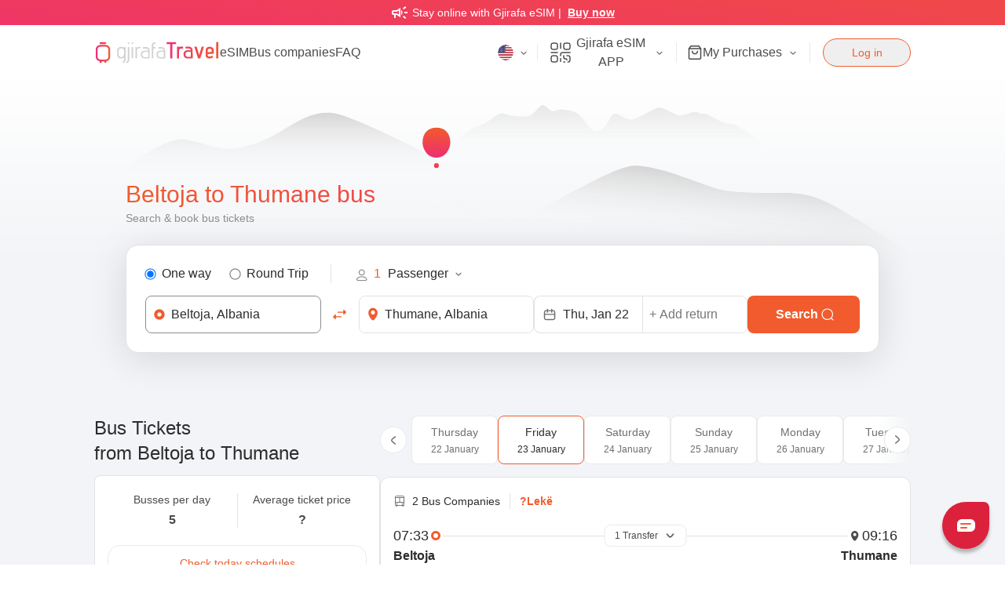

--- FILE ---
content_type: text/html; charset=utf-8
request_url: https://travel.gjirafa.com/en/bus/beltoja-to-thumane
body_size: 94058
content:
<!DOCTYPE html><html lang="en"><head><meta charSet="utf-8"/><title>Beltoja to Thumane Bus -  Routes &amp; Schedules </title><meta name="description" content="Find bus timetables and routes for travel from Beltoja to Thumane. Get detailed information on departure times and stops to organize your trip."/><link rel="canonical" href="https://travel.gjirafa.com/en/bus/beltoja-to-thumane"/><link rel="icon" type="image/png" href="/favicon.ico"/><link rel="manifest" href="/site.webmanifest"/><link rel="mask-icon" href="/safari-pinned-tab.svg" color="#5bbad5"/><link rel="alternate" hrefLang="en" href="https://travel.gjirafa.com/en/bus/beltoja-to-thumane"/><link rel="alternate" hrefLang="sq" href="https://travel.gjirafa.com/sq/bus/beltoja-to-thumane"/><link rel="alternate" hrefLang="x-default" href="https://travel.gjirafa.com/sq/bus/beltoja-to-thumane"/><meta name="msapplication-TileColor" content="#da532c"/><meta name="theme-color" content="#ffffff"/><meta name="mobile-web-app-capable" content="yes"/><meta name="viewport" content="width=device-width, initial-scale=1, minimum-scale=0.1, maximum-scale=5"/><meta name="keywords" content="Online, Bus, tickets, bus tickets, book, reservation, ticket booking, Online bus booking, buy bus ticket, cheap bus tickets, bus stop, bus station, travel, transport, Bus transportation, bus schedule, bus timetable, bus route, explore, Albania, Kosova, Pristina, Prizren, Tirana, Berat, Gjirokastra, Ksamil, Saranda, Vlora, Dhermi, Skopje, Durres, Shkoder"/><meta name="author" content="Gjirafa, Inc."/><meta name="robots" content="index,follow"/><meta property="og:title" content="Beltoja to Thumane Bus -  Routes &amp; Schedules "/><meta name="facebook-domain-verification" content="ekihianawackwe1l9hlgg9jbib0brd"/><meta property="og:description" content="Find bus timetables and routes for travel from Beltoja to Thumane. Get detailed information on departure times and stops to organize your trip."/><meta property="og:type" content="website"/><meta property="og:url" content="https://travel.gjirafa.com/en/bus/beltoja-to-thumane"/><meta property="og:site_name" content="GjirafaTravel"/><meta property="og:image" content="https://travel.gjirafa.com//travelLogo.jpg"/><meta property="og:image:width" content="1200"/><meta property="og:image:height" content="630"/><meta property="og:image:type" content="image/jpeg"/><meta property="og:locale" content="en_US"/><meta property="og:see_also" content="https://www.facebook.com/gjirafatravel"/><meta property="og:see_also" content="https://www.instagram.com/gjirafatravel/?igshid=NTdlMDg3MTY%3D"/><meta property="og:see_also" content="https://twitter.com/GjirafaTravel"/><meta property="og:see_also" content="https://www.tiktok.com/@gjirafatravel"/><meta name="twitter:title" content="Beltoja to Thumane Bus -  Routes &amp; Schedules "/><meta name="twitter:description" content="Find bus timetables and routes for travel from Beltoja to Thumane. Get detailed information on departure times and stops to organize your trip."/><meta name="twitter:url" content="https://travel.gjirafa.com/en/bus/beltoja-to-thumane"/><meta name="twitter:image" content="https://travel.gjirafa.com//travelLogo.jpg"/><meta name="twitter:image:alt" content="GjirafaTravel&#x27;s logo"/><meta name="twitter:site" content="@GjirafaTravel"/><meta name="twitter:creator" content="@GjirafaTravel"/><meta name="twitter:card" content="summary_large_image"/><link rel="preload" as="image" href="https://w3mhh8jtzt.gjirafa.net/travel/logo.svg"/><link rel="preload" as="image" href="/SQ.jpg"/><link rel="preload" as="image" href="/en.jpg"/><meta name="next-head-count" content="43"/><script id="faq-schema" type="application/ld+json" data-nscript="beforeInteractive">{"@context":"https://schema.org","@type":"FAQPage","mainEntity":[{"@type":"Question","name":"What is the average price for a bus ticket from Beltoja to Thumane?","acceptedAnswer":{"@type":"Answer","text":"The average price for a bus ticket from Beltoja to Thumane is approximately €0, depending on the operator and how far in advance you book."}},{"@type":"Question","name":"How long is the fastest trip by bus from Beltoja to Thumane?","acceptedAnswer":{"@type":"Answer","text":"The fastest bus trip from Beltoja to Thumane takes approximately 1 hour and 43 minutes, depending on traffic conditions."}},{"@type":"Question","name":"What is the average trip duration from Beltoja to Thumane?","acceptedAnswer":{"@type":"Answer","text":"On average, bus journeys from Beltoja to Thumane take around 1 hour and 43 minutes."}},{"@type":"Question","name":"How many buses operate daily from Beltoja  to Thumane?","acceptedAnswer":{"@type":"Answer","text":"There are usually 5 buses operating daily on this route."}},{"@type":"Question","name":"How long is the distance between Beltoja and Thumane?","acceptedAnswer":{"@type":"Answer","text":"The distance between Beltoja and Thumane by road is approximately 61 kilometers."}},{"@type":"Question","name":"What is the earliest departure time from Beltoja to Thumane by bus?","acceptedAnswer":{"@type":"Answer","text":"The earliest bus from Beltoja to Thumane typically departs around 07:33 AM, though schedules may vary by operator."}},{"@type":"Question","name":"Which bus operators travel from Beltoja to Thumane?","acceptedAnswer":{"@type":"Answer","text":"Several bus operators operate on the Beltoja to Thumane route. The most popular operators include Elalba 1 SH.P.K, Rozafa Ortaket, Linda 80 and Roki Tours. Each company provides a comfortable and affordable travel option."}}]}</script><script id="breadcrumb-schema" type="application/ld+json" data-nscript="beforeInteractive">{"@context":"https://schema.org","@type":"BreadcrumbList","numberOfItems":2,"itemListOrder":"Ascending","itemListElement":[{"@type":"ListItem","position":1,"name":"Home","item":{"@type":"Thing","@id":"https://travel.gjirafa.com/en","name":"Home"}},{"@type":"ListItem","position":2,"name":"Beltoja to Thumane","item":{"@type":"Thing","@id":"https://travel.gjirafa.com/en/bus/beltoja-to-thumane","name":"Beltoja to Thumane"}}]}</script><link rel="preload" href="/_next/static/css/153dc1054ada899f.css" as="style"/><link rel="stylesheet" href="/_next/static/css/153dc1054ada899f.css" data-n-g=""/><link rel="preload" href="/_next/static/css/9cbeee7a218743e6.css" as="style"/><link rel="stylesheet" href="/_next/static/css/9cbeee7a218743e6.css" data-n-p=""/><noscript data-n-css=""></noscript><script defer="" nomodule="" src="/_next/static/chunks/polyfills-c67a75d1b6f99dc8.js"></script><script defer="" src="/_next/static/chunks/3625.545e2f2c118a3564.js"></script><script src="/_next/static/chunks/webpack-cb4168e77711bb5f.js" defer=""></script><script src="/_next/static/chunks/framework-3236775a9ca336a2.js" defer=""></script><script src="/_next/static/chunks/main-649a03b8c4a67888.js" defer=""></script><script src="/_next/static/chunks/pages/_app-fc4e3a05956acb1f.js" defer=""></script><script src="/_next/static/chunks/fec483df-ec2406890e1ec7cb.js" defer=""></script><script src="/_next/static/chunks/29107295-46d7d1929d94c0a9.js" defer=""></script><script src="/_next/static/chunks/5675-438fc7a629e2d3a2.js" defer=""></script><script src="/_next/static/chunks/1191-62451aef90451df4.js" defer=""></script><script src="/_next/static/chunks/7536-75b27aaaa59daafd.js" defer=""></script><script src="/_next/static/chunks/3978-23e67c47dcd6ded4.js" defer=""></script><script src="/_next/static/chunks/7811-b9146a06a428a213.js" defer=""></script><script src="/_next/static/chunks/1956-c6b098de0f453f6e.js" defer=""></script><script src="/_next/static/chunks/5196-386c93b47adc9007.js" defer=""></script><script src="/_next/static/chunks/2001-67cdeb7aa49a39f6.js" defer=""></script><script src="/_next/static/chunks/1085-1a817411181b35b7.js" defer=""></script><script src="/_next/static/chunks/7468-1fa34a8668dbafcc.js" defer=""></script><script src="/_next/static/chunks/3293-4ed8bd25f1e02777.js" defer=""></script><script src="/_next/static/chunks/3859-160e9c1e18e224f6.js" defer=""></script><script src="/_next/static/chunks/4524-0aeb34680b1ecfca.js" defer=""></script><script src="/_next/static/chunks/1088-e45e3eac19b0118f.js" defer=""></script><script src="/_next/static/chunks/1658-cb782667cdfec17a.js" defer=""></script><script src="/_next/static/chunks/5397-53cee95937c573ab.js" defer=""></script><script src="/_next/static/chunks/7645-695dabd9fabef93e.js" defer=""></script><script src="/_next/static/chunks/pages/_main/%5Bdevice%5D/bus/%5Bslug%5D-90d5d9081302e3b7.js" defer=""></script><script src="/_next/static/_pLGobH1d2VCIvMLSnurV/_buildManifest.js" defer=""></script><script src="/_next/static/_pLGobH1d2VCIvMLSnurV/_ssgManifest.js" defer=""></script><style id="__jsx-3330557747">.Spinner.jsx-3330557747{height:20px;left:50%;margin-left:-14px;top:45%;width:20px;-webkit-animation:container-rotate 1600ms linear infinite;-moz-animation:container-rotate 1600ms linear infinite;-o-animation:container-rotate 1600ms linear infinite;animation:container-rotate 1600ms linear infinite}.Spinner-line.jsx-3330557747{position:absolute;width:100%;height:100%;opacity:0}.Spinner-line--1.jsx-3330557747{border-color:#f15b2d;-webkit-animation:fill-unfill-rotate 4800ms cubic-bezier(.4,0,.2,1)infinite both,line-1-fade-in-out 4800ms cubic-bezier(.4,0,.2,1)infinite both;-moz-animation:fill-unfill-rotate 4800ms cubic-bezier(.4,0,.2,1)infinite both,line-1-fade-in-out 4800ms cubic-bezier(.4,0,.2,1)infinite both;-o-animation:fill-unfill-rotate 4800ms cubic-bezier(.4,0,.2,1)infinite both,line-1-fade-in-out 4800ms cubic-bezier(.4,0,.2,1)infinite both;animation:fill-unfill-rotate 4800ms cubic-bezier(.4,0,.2,1)infinite both,line-1-fade-in-out 4800ms cubic-bezier(.4,0,.2,1)infinite both}.Spinner-line--2.jsx-3330557747{border-color:#f15b2d;-webkit-animation:fill-unfill-rotate 4800ms cubic-bezier(.4,0,.2,1)infinite both,line-2-fade-in-out 4800ms cubic-bezier(.4,0,.2,1)infinite both;-moz-animation:fill-unfill-rotate 4800ms cubic-bezier(.4,0,.2,1)infinite both,line-2-fade-in-out 4800ms cubic-bezier(.4,0,.2,1)infinite both;-o-animation:fill-unfill-rotate 4800ms cubic-bezier(.4,0,.2,1)infinite both,line-2-fade-in-out 4800ms cubic-bezier(.4,0,.2,1)infinite both;animation:fill-unfill-rotate 4800ms cubic-bezier(.4,0,.2,1)infinite both,line-2-fade-in-out 4800ms cubic-bezier(.4,0,.2,1)infinite both}.Spinner-line--3.jsx-3330557747{border-color:#f15b2d;-webkit-animation:fill-unfill-rotate 4800ms cubic-bezier(.4,0,.2,1)infinite both,line-3-fade-in-out 4800ms cubic-bezier(.4,0,.2,1)infinite both;-moz-animation:fill-unfill-rotate 4800ms cubic-bezier(.4,0,.2,1)infinite both,line-3-fade-in-out 4800ms cubic-bezier(.4,0,.2,1)infinite both;-o-animation:fill-unfill-rotate 4800ms cubic-bezier(.4,0,.2,1)infinite both,line-3-fade-in-out 4800ms cubic-bezier(.4,0,.2,1)infinite both;animation:fill-unfill-rotate 4800ms cubic-bezier(.4,0,.2,1)infinite both,line-3-fade-in-out 4800ms cubic-bezier(.4,0,.2,1)infinite both}.Spinner-line--4.jsx-3330557747{border-color:#f15b2d;-webkit-animation:fill-unfill-rotate 4800ms cubic-bezier(.4,0,.2,1)infinite both,line-4-fade-in-out 4800ms cubic-bezier(.4,0,.2,1)infinite both;-moz-animation:fill-unfill-rotate 4800ms cubic-bezier(.4,0,.2,1)infinite both,line-4-fade-in-out 4800ms cubic-bezier(.4,0,.2,1)infinite both;-o-animation:fill-unfill-rotate 4800ms cubic-bezier(.4,0,.2,1)infinite both,line-4-fade-in-out 4800ms cubic-bezier(.4,0,.2,1)infinite both;animation:fill-unfill-rotate 4800ms cubic-bezier(.4,0,.2,1)infinite both,line-4-fade-in-out 4800ms cubic-bezier(.4,0,.2,1)infinite both}.Spinner-line-cog.jsx-3330557747{display:inline-block;position:relative;width:50%;height:100%;overflow:hidden;border-color:inherit}.Spinner-line-cog-inner.jsx-3330557747{position:absolute;top:0;bottom:0;right:0;left:0;width:200%;-webkit-box-sizing:border-box;-moz-box-sizing:border-box;box-sizing:border-box;height:100%;border-width:3px;border-style:solid;border-color:inherit;border-bottom-color:transparent;-webkit-border-radius:50%;-moz-border-radius:50%;border-radius:50%;-webkit-animation:none;-moz-animation:none;-o-animation:none;animation:none}.Spinner-line-cog-inner--left.jsx-3330557747{border-right-color:transparent;-webkit-transform:rotate(129deg);-moz-transform:rotate(129deg);-ms-transform:rotate(129deg);-o-transform:rotate(129deg);transform:rotate(129deg);-webkit-animation:left-spin 1200ms cubic-bezier(.4,0,.2,1)infinite both;-moz-animation:left-spin 1200ms cubic-bezier(.4,0,.2,1)infinite both;-o-animation:left-spin 1200ms cubic-bezier(.4,0,.2,1)infinite both;animation:left-spin 1200ms cubic-bezier(.4,0,.2,1)infinite both}.Spinner-line-cog-inner--right.jsx-3330557747{left:-100%;border-left-color:transparent;-webkit-transform:rotate(-129deg);-moz-transform:rotate(-129deg);-ms-transform:rotate(-129deg);-o-transform:rotate(-129deg);transform:rotate(-129deg);-webkit-animation:right-spin 1200ms cubic-bezier(.4,0,.2,1)infinite both;-moz-animation:right-spin 1200ms cubic-bezier(.4,0,.2,1)infinite both;-o-animation:right-spin 1200ms cubic-bezier(.4,0,.2,1)infinite both;animation:right-spin 1200ms cubic-bezier(.4,0,.2,1)infinite both}.Spinner-line-cog-inner--center.jsx-3330557747{width:1e3%;left:-450%}.Spinner-line-ticker.jsx-3330557747{position:absolute;-webkit-box-sizing:border-box;-moz-box-sizing:border-box;box-sizing:border-box;top:0;left:45%;width:10%;height:100%;overflow:hidden;border-color:inherit}@-webkit-keyframes container-rotate{to{-webkit-transform:rotate(360deg);transform:rotate(360deg)}}@-moz-keyframes container-rotate{to{-moz-transform:rotate(360deg);transform:rotate(360deg)}}@-o-keyframes container-rotate{to{-o-transform:rotate(360deg);transform:rotate(360deg)}}@keyframes container-rotate{to{-webkit-transform:rotate(360deg);-moz-transform:rotate(360deg);-o-transform:rotate(360deg);transform:rotate(360deg)}}@-webkit-keyframes fill-unfill-rotate{12.5%{-webkit-transform:rotate(135deg);transform:rotate(135deg)}25%{-webkit-transform:rotate(270deg);transform:rotate(270deg)}37.5%{-webkit-transform:rotate(405deg);transform:rotate(405deg)}50%{-webkit-transform:rotate(540deg);transform:rotate(540deg)}62.5%{-webkit-transform:rotate(675deg);transform:rotate(675deg)}75%{-webkit-transform:rotate(810deg);transform:rotate(810deg)}87.5%{-webkit-transform:rotate(945deg);transform:rotate(945deg)}to{-webkit-transform:rotate(1080deg);transform:rotate(1080deg)}}@-moz-keyframes fill-unfill-rotate{12.5%{-moz-transform:rotate(135deg);transform:rotate(135deg)}25%{-moz-transform:rotate(270deg);transform:rotate(270deg)}37.5%{-moz-transform:rotate(405deg);transform:rotate(405deg)}50%{-moz-transform:rotate(540deg);transform:rotate(540deg)}62.5%{-moz-transform:rotate(675deg);transform:rotate(675deg)}75%{-moz-transform:rotate(810deg);transform:rotate(810deg)}87.5%{-moz-transform:rotate(945deg);transform:rotate(945deg)}to{-moz-transform:rotate(1080deg);transform:rotate(1080deg)}}@-o-keyframes fill-unfill-rotate{12.5%{-o-transform:rotate(135deg);transform:rotate(135deg)}25%{-o-transform:rotate(270deg);transform:rotate(270deg)}37.5%{-o-transform:rotate(405deg);transform:rotate(405deg)}50%{-o-transform:rotate(540deg);transform:rotate(540deg)}62.5%{-o-transform:rotate(675deg);transform:rotate(675deg)}75%{-o-transform:rotate(810deg);transform:rotate(810deg)}87.5%{-o-transform:rotate(945deg);transform:rotate(945deg)}to{-o-transform:rotate(1080deg);transform:rotate(1080deg)}}@keyframes fill-unfill-rotate{12.5%{-webkit-transform:rotate(135deg);-moz-transform:rotate(135deg);-o-transform:rotate(135deg);transform:rotate(135deg)}25%{-webkit-transform:rotate(270deg);-moz-transform:rotate(270deg);-o-transform:rotate(270deg);transform:rotate(270deg)}37.5%{-webkit-transform:rotate(405deg);-moz-transform:rotate(405deg);-o-transform:rotate(405deg);transform:rotate(405deg)}50%{-webkit-transform:rotate(540deg);-moz-transform:rotate(540deg);-o-transform:rotate(540deg);transform:rotate(540deg)}62.5%{-webkit-transform:rotate(675deg);-moz-transform:rotate(675deg);-o-transform:rotate(675deg);transform:rotate(675deg)}75%{-webkit-transform:rotate(810deg);-moz-transform:rotate(810deg);-o-transform:rotate(810deg);transform:rotate(810deg)}87.5%{-webkit-transform:rotate(945deg);-moz-transform:rotate(945deg);-o-transform:rotate(945deg);transform:rotate(945deg)}to{-webkit-transform:rotate(1080deg);-moz-transform:rotate(1080deg);-o-transform:rotate(1080deg);transform:rotate(1080deg)}}@-webkit-keyframes left-spin{0%{-webkit-transform:rotate(130deg);transform:rotate(130deg)}50%{-webkit-transform:rotate(-5deg);transform:rotate(-5deg)}to{-webkit-transform:rotate(130deg);transform:rotate(130deg)}}@-moz-keyframes left-spin{0%{-moz-transform:rotate(130deg);transform:rotate(130deg)}50%{-moz-transform:rotate(-5deg);transform:rotate(-5deg)}to{-moz-transform:rotate(130deg);transform:rotate(130deg)}}@-o-keyframes left-spin{0%{-o-transform:rotate(130deg);transform:rotate(130deg)}50%{-o-transform:rotate(-5deg);transform:rotate(-5deg)}to{-o-transform:rotate(130deg);transform:rotate(130deg)}}@keyframes left-spin{0%{-webkit-transform:rotate(130deg);-moz-transform:rotate(130deg);-o-transform:rotate(130deg);transform:rotate(130deg)}50%{-webkit-transform:rotate(-5deg);-moz-transform:rotate(-5deg);-o-transform:rotate(-5deg);transform:rotate(-5deg)}to{-webkit-transform:rotate(130deg);-moz-transform:rotate(130deg);-o-transform:rotate(130deg);transform:rotate(130deg)}}@-webkit-keyframes right-spin{0%{-webkit-transform:rotate(-130deg);transform:rotate(-130deg)}50%{-webkit-transform:rotate(5deg);transform:rotate(5deg)}to{-webkit-transform:rotate(-130deg);transform:rotate(-130deg)}}@-moz-keyframes right-spin{0%{-moz-transform:rotate(-130deg);transform:rotate(-130deg)}50%{-moz-transform:rotate(5deg);transform:rotate(5deg)}to{-moz-transform:rotate(-130deg);transform:rotate(-130deg)}}@-o-keyframes right-spin{0%{-o-transform:rotate(-130deg);transform:rotate(-130deg)}50%{-o-transform:rotate(5deg);transform:rotate(5deg)}to{-o-transform:rotate(-130deg);transform:rotate(-130deg)}}@keyframes right-spin{0%{-webkit-transform:rotate(-130deg);-moz-transform:rotate(-130deg);-o-transform:rotate(-130deg);transform:rotate(-130deg)}50%{-webkit-transform:rotate(5deg);-moz-transform:rotate(5deg);-o-transform:rotate(5deg);transform:rotate(5deg)}to{-webkit-transform:rotate(-130deg);-moz-transform:rotate(-130deg);-o-transform:rotate(-130deg);transform:rotate(-130deg)}}@-webkit-keyframes line-1-fade-in-out{0%{opacity:1}25%{opacity:1}26%{opacity:0}89%{opacity:0}90%{opacity:1}to{opacity:1}}@-moz-keyframes line-1-fade-in-out{0%{opacity:1}25%{opacity:1}26%{opacity:0}89%{opacity:0}90%{opacity:1}to{opacity:1}}@-o-keyframes line-1-fade-in-out{0%{opacity:1}25%{opacity:1}26%{opacity:0}89%{opacity:0}90%{opacity:1}to{opacity:1}}@keyframes line-1-fade-in-out{0%{opacity:1}25%{opacity:1}26%{opacity:0}89%{opacity:0}90%{opacity:1}to{opacity:1}}@-webkit-keyframes line-2-fade-in-out{0%{opacity:0}15%{opacity:0}25%{opacity:1}50%{opacity:1}51%{opacity:0}}@-moz-keyframes line-2-fade-in-out{0%{opacity:0}15%{opacity:0}25%{opacity:1}50%{opacity:1}51%{opacity:0}}@-o-keyframes line-2-fade-in-out{0%{opacity:0}15%{opacity:0}25%{opacity:1}50%{opacity:1}51%{opacity:0}}@keyframes line-2-fade-in-out{0%{opacity:0}15%{opacity:0}25%{opacity:1}50%{opacity:1}51%{opacity:0}}@-webkit-keyframes line-3-fade-in-out{0%{opacity:0}40%{opacity:0}50%{opacity:1}75%{opacity:1}76%{opacity:0}}@-moz-keyframes line-3-fade-in-out{0%{opacity:0}40%{opacity:0}50%{opacity:1}75%{opacity:1}76%{opacity:0}}@-o-keyframes line-3-fade-in-out{0%{opacity:0}40%{opacity:0}50%{opacity:1}75%{opacity:1}76%{opacity:0}}@keyframes line-3-fade-in-out{0%{opacity:0}40%{opacity:0}50%{opacity:1}75%{opacity:1}76%{opacity:0}}@-webkit-keyframes line-4-fade-in-out{0%{opacity:0}65%{opacity:0}75%{opacity:1}90%{opacity:1}to{opacity:0}}@-moz-keyframes line-4-fade-in-out{0%{opacity:0}65%{opacity:0}75%{opacity:1}90%{opacity:1}to{opacity:0}}@-o-keyframes line-4-fade-in-out{0%{opacity:0}65%{opacity:0}75%{opacity:1}90%{opacity:1}to{opacity:0}}@keyframes line-4-fade-in-out{0%{opacity:0}65%{opacity:0}75%{opacity:1}90%{opacity:1}to{opacity:0}}</style><style id="__jsx-7339a6d561dec3b">.travel-chat.jsx-7339a6d561dec3b{display:-webkit-box;display:-webkit-flex;display:-moz-box;display:-ms-flexbox;display:flex;-webkit-box-align:center;-webkit-align-items:center;-moz-box-align:center;-ms-flex-align:center;align-items:center;-webkit-box-pack:center;-webkit-justify-content:center;-moz-box-pack:center;-ms-flex-pack:center;justify-content:center;-webkit-border-radius:34px 8px 34px 34px;-moz-border-radius:34px 8px 34px 34px;border-radius:34px 8px 34px 34px;position:fixed;bottom:20px;right:20px;width:60px;height:60px;background:#dc213c;-webkit-box-shadow:0 5px 4px 0 rgba(0,0,0,.26);-moz-box-shadow:0 5px 4px 0 rgba(0,0,0,.26);box-shadow:0 5px 4px 0 rgba(0,0,0,.26);z-index:40}.travel-chat.jsx-7339a6d561dec3b>span.jsx-7339a6d561dec3b{position:relative;width:23px;height:16px;background:#fff;-webkit-border-radius:6px 6px 6px 2px;-moz-border-radius:6px 6px 6px 2px;border-radius:6px 6px 6px 2px;padding:4px;padding-top:5px}.travel-chat.jsx-7339a6d561dec3b>span.jsx-7339a6d561dec3b::before,.travel-chat.jsx-7339a6d561dec3b>span.jsx-7339a6d561dec3b::after{content:"";position:absolute;background:#f15b2d;height:2px;width:65%;-webkit-border-radius:10px;-moz-border-radius:10px;border-radius:10px}.travel-chat.jsx-7339a6d561dec3b>span.jsx-7339a6d561dec3b::after{width:42%;margin-top:5px}@media screen and (max-width:768px){.travel-chat.jsx-7339a6d561dec3b{width:50px;height:50px}}</style></head><body><div id="__next"><div style="position:fixed;z-index:9999;top:16px;left:16px;right:16px;bottom:16px;pointer-events:none"></div><main class="flex h-screen origin-top flex-col transition-transform duration-500" style="transition-duration:300ms;transform-origin:top"><div class="relative top-0 z-50 w-full cursor-pointer bg-custom-gradient px-4 py-1 text-white transition-all duration-300 hover:opacity-90"><div class="container mx-auto flex items-center justify-center"><div class="flex max-w-[99%] flex-row items-center text-sm font-medium"><span class="mr-1 block h-6 w-6 text-white" kind="span"><svg xmlns="http://www.w3.org/2000/svg" height="24" viewBox="0 -960 960 960" width="24" fill="currentColor"><path d="M720-440v-80h160v80H720Zm48 280-128-96 48-64 128 96-48 64Zm-80-480-48-64 128-96 48 64-128 96ZM200-200v-160h-40q-33 0-56.5-23.5T80-440v-80q0-33 23.5-56.5T160-600h160l200-120v480L320-360h-40v160h-80Zm240-182v-196l-98 58H160v80h182l98 58Zm120 36v-268q27 24 43.5 58.5T620-480q0 41-16.5 75.5T560-346ZM300-480Z" fill="currentColor"></path></svg></span><p class="text-center text-sm">Stay online with Gjirafa eSIM | <span class="ml-1 whitespace-nowrap font-bold underline">Buy now</span></p></div></div></div><header class="px-4 py-[10px]"><div class="container mx-auto flex items-center justify-between"><div class="flex items-center gap-10"><a aria-label="Home" class="flex h-7 w-40 items-center" href="/en"><span style="box-sizing:border-box;display:inline-block;overflow:hidden;width:initial;height:initial;background:none;opacity:1;border:0;margin:0;padding:0;position:relative;max-width:100%"><span style="box-sizing:border-box;display:block;width:initial;height:initial;background:none;opacity:1;border:0;margin:0;padding:0;max-width:100%"><img style="display:block;max-width:100%;width:initial;height:initial;background:none;opacity:1;border:0;margin:0;padding:0" alt="" aria-hidden="true" src="data:image/svg+xml,%3csvg%20xmlns=%27http://www.w3.org/2000/svg%27%20version=%271.1%27%20width=%27160%27%20height=%2728%27/%3e"/></span><img alt="GjirafaTravel" src="https://w3mhh8jtzt.gjirafa.net/travel/logo.svg" decoding="async" data-nimg="intrinsic" style="position:absolute;top:0;left:0;bottom:0;right:0;box-sizing:border-box;padding:0;border:none;margin:auto;display:block;width:0;height:0;min-width:100%;max-width:100%;min-height:100%;max-height:100%"/></span></a><nav class="hidden gap-8 xl:flex"><a class="cursor-pointer text-gray-700 transition-colors hover:text-primary" aria-label="eSIMs" href="/en/esim">eSIM</a><a class="cursor-pointer text-gray-700 transition-colors hover:text-primary" aria-label="Operators" href="/en/bus-companies">Bus companies</a><a class="cursor-pointer text-gray-700 transition-colors hover:text-primary" aria-label="FAQ" href="/en/faq">FAQ</a></nav></div><div class="z-30 flex items-center"><div class="hidden items-center xl:flex"><div class="border-t py-5 xl:hidden"><div class="flex w-full gap-3"><div class="flex w-full cursor-pointer items-center justify-center rounded-2xl bg-white px-4 py-3 text-sm md:rounded-none border border-primary"><span style="box-sizing:border-box;display:inline-block;overflow:hidden;width:initial;height:initial;background:none;opacity:1;border:0;margin:0;padding:0;position:relative;max-width:100%"><span style="box-sizing:border-box;display:block;width:initial;height:initial;background:none;opacity:1;border:0;margin:0;padding:0;max-width:100%"><img style="display:block;max-width:100%;width:initial;height:initial;background:none;opacity:1;border:0;margin:0;padding:0" alt="" aria-hidden="true" src="data:image/svg+xml,%3csvg%20xmlns=%27http://www.w3.org/2000/svg%27%20version=%271.1%27%20width=%2720%27%20height=%2720%27/%3e"/></span><img alt="British Flag" src="/en.jpg" decoding="async" data-nimg="intrinsic" class="block rounded-full" style="position:absolute;top:0;left:0;bottom:0;right:0;box-sizing:border-box;padding:0;border:none;margin:auto;display:block;width:0;height:0;min-width:100%;max-width:100%;min-height:100%;max-height:100%"/></span><span class="ml-2">English</span></div><div class="flex w-full cursor-pointer items-center justify-center rounded-2xl bg-white px-4 py-3 text-sm md:rounded-none false"><span style="box-sizing:border-box;display:inline-block;overflow:hidden;width:initial;height:initial;background:none;opacity:1;border:0;margin:0;padding:0;position:relative;max-width:100%"><span style="box-sizing:border-box;display:block;width:initial;height:initial;background:none;opacity:1;border:0;margin:0;padding:0;max-width:100%"><img style="display:block;max-width:100%;width:initial;height:initial;background:none;opacity:1;border:0;margin:0;padding:0" alt="" aria-hidden="true" src="data:image/svg+xml,%3csvg%20xmlns=%27http://www.w3.org/2000/svg%27%20version=%271.1%27%20width=%2720%27%20height=%2720%27/%3e"/></span><img alt="Albanian Flag" src="/SQ.jpg" decoding="async" data-nimg="intrinsic" class="block rounded-full" style="position:absolute;top:0;left:0;bottom:0;right:0;box-sizing:border-box;padding:0;border:none;margin:auto;display:block;width:0;height:0;min-width:100%;max-width:100%;min-height:100%;max-height:100%"/></span><span class="ml-2">Shqip</span></div></div></div><div class="relative border-r pr-2 hidden xl:block relative"><div class="flex cursor-pointer select-none items-center justify-start"><div class="flex cursor-pointer items-center"><span style="box-sizing:border-box;display:inline-block;overflow:hidden;width:initial;height:initial;background:none;opacity:1;border:0;margin:0;padding:0;position:relative;max-width:100%"><span style="box-sizing:border-box;display:block;width:initial;height:initial;background:none;opacity:1;border:0;margin:0;padding:0;max-width:100%"><img style="display:block;max-width:100%;width:initial;height:initial;background:none;opacity:1;border:0;margin:0;padding:0" alt="" aria-hidden="true" src="data:image/svg+xml,%3csvg%20xmlns=%27http://www.w3.org/2000/svg%27%20version=%271.1%27%20width=%2720%27%20height=%2720%27/%3e"/></span><img alt="British Flag" src="/en.jpg" decoding="async" data-nimg="intrinsic" class="block rounded-full" style="position:absolute;top:0;left:0;bottom:0;right:0;box-sizing:border-box;padding:0;border:none;margin:auto;display:block;width:0;height:0;min-width:100%;max-width:100%;min-height:100%;max-height:100%"/></span></div><span class="ml-1 transform-gpu text-neutral transition duration-150 rotate-0" kind="span"><svg width="18" height="18" viewBox="0 0 18 18" fill="none" xmlns="http://www.w3.org/2000/svg"><path fill-rule="evenodd" clip-rule="evenodd" d="M5.60225 7.85225C5.82192 7.63258 6.17808 7.63258 6.39775 7.85225L9 10.4545L11.6023 7.85225C11.8219 7.63258 12.1781 7.63258 12.3977 7.85225C12.6174 8.07192 12.6174 8.42808 12.3977 8.64775L9.66291 11.3826C9.2968 11.7487 8.7032 11.7487 8.33709 11.3826L5.60225 8.64775C5.38258 8.42808 5.38258 8.07192 5.60225 7.85225Z" fill="currentColor"></path></svg></span></div></div><div class="bg-white px-3 relative"><div class="flex cursor-pointer select-none items-center justify-start"><div class="flex items-center"><div class="flex items-center justify-center gap-2 rounded-2xl border border-white bg-white"><span class="" kind="span"><svg width="32" height="32" viewBox="0 0 32 32" fill="none" xmlns="http://www.w3.org/2000/svg"><path d="M4 8C4 6.11439 4 5.17157 4.58579 4.58579C5.17157 4 6.11439 4 8 4C9.88561 4 10.8284 4 11.4142 4.58579C12 5.17157 12 6.11439 12 8C12 9.88561 12 10.8284 11.4142 11.4142C10.8284 12 9.88561 12 8 12C6.11439 12 5.17157 12 4.58579 11.4142C4 10.8284 4 9.88561 4 8Z" stroke="#4B4B4B" stroke-width="1.5" fill="none"></path><path d="M4 24C4 22.1144 4 21.1716 4.58579 20.5857C5.17157 20 6.11439 20 8 20C9.88561 20 10.8284 20 11.4142 20.5857C12 21.1716 12 22.1144 12 24C12 25.8856 12 26.8284 11.4142 27.4143C10.8284 28 9.88561 28 8 28C6.11439 28 5.17157 28 4.58579 27.4143C4 26.8284 4 25.8856 4 24Z" stroke="#4B4B4B" stroke-width="1.5" fill="none"></path><path d="M4 16H12" stroke="#4B4B4B" stroke-width="1.5" stroke-linecap="round" stroke-linejoin="round" fill="none"></path><path d="M16 4V10.6667" stroke="#4B4B4B" stroke-width="1.5" stroke-linecap="round" stroke-linejoin="round" fill="none"></path><path d="M20 8C20 6.11439 20 5.17157 20.5857 4.58579C21.1716 4 22.1144 4 24 4C25.8856 4 26.8284 4 27.4143 4.58579C28 5.17157 28 6.11439 28 8C28 9.88561 28 10.8284 27.4143 11.4142C26.8284 12 25.8856 12 24 12C22.1144 12 21.1716 12 20.5857 11.4142C20 10.8284 20 9.88561 20 8Z" stroke="#4B4B4B" stroke-width="1.5" fill="none"></path><path d="M28 16H20C18.1144 16 17.1716 16 16.5857 16.5857C16 17.1716 16 18.1144 16 20M16 23.6923V27.3847M20 20V22C20 23.9285 21.0449 24 22.6667 24C23.4031 24 24 24.5969 24 25.3333M21.3333 28H20M24 20C25.8856 20 26.8284 20 27.4143 20.5867C28 21.1732 28 22.1175 28 24.0057C28 25.8941 28 26.8383 27.4143 27.4249C26.9867 27.8531 26.3689 27.9688 25.3333 28" stroke="#4B4B4B" stroke-width="1.5" stroke-linecap="round" fill="none"></path></svg></span><p class="w-24 text-center text-gray-700">Gjirafa eSIM APP</p></div></div><span class="ml-1 transform-gpu text-neutral transition duration-150 rotate-0" kind="span"><svg width="18" height="18" viewBox="0 0 18 18" fill="none" xmlns="http://www.w3.org/2000/svg"><path fill-rule="evenodd" clip-rule="evenodd" d="M5.60225 7.85225C5.82192 7.63258 6.17808 7.63258 6.39775 7.85225L9 10.4545L11.6023 7.85225C11.8219 7.63258 12.1781 7.63258 12.3977 7.85225C12.6174 8.07192 12.6174 8.42808 12.3977 8.64775L9.66291 11.3826C9.2968 11.7487 8.7032 11.7487 8.33709 11.3826L5.60225 8.64775C5.38258 8.42808 5.38258 8.07192 5.60225 7.85225Z" fill="currentColor"></path></svg></span></div></div><div class="border-x bg-white px-3 relative"><div class="flex cursor-pointer select-none items-center justify-start"><div class="flex items-center"><div class="flex items-center justify-center gap-2 rounded-2xl border border-white bg-white"><span class="" kind="span"><svg width="20" height="20" viewBox="0 0 20 20" fill="none" xmlns="http://www.w3.org/2000/svg"><path d="M5 1.66699L2.5 5.00033V16.667C2.5 17.109 2.67559 17.5329 2.98816 17.8455C3.30072 18.1581 3.72464 18.3337 4.16667 18.3337H15.8333C16.2754 18.3337 16.6993 18.1581 17.0118 17.8455C17.3244 17.5329 17.5 17.109 17.5 16.667V5.00033L15 1.66699H5Z" stroke="#4B4B4B" stroke-width="1.5" stroke-linecap="round" fill="none" stroke-linejoin="round"></path><path d="M2.5 5H17.5" stroke="#4B4B4B" stroke-width="1.5" stroke-linecap="round" fill="none" stroke-linejoin="round"></path><path d="M13.3332 8.33301C13.3332 9.21706 12.982 10.0649 12.3569 10.69C11.7317 11.3152 10.8839 11.6663 9.99984 11.6663C9.11578 11.6663 8.26794 11.3152 7.64281 10.69C7.01769 10.0649 6.6665 9.21706 6.6665 8.33301" stroke="#4B4B4B" stroke-width="1.5" fill="none" stroke-linecap="round" stroke-linejoin="round"></path></svg></span><p class="whitespace-nowrap text-gray-700">My Purchases</p></div></div><span class="ml-1 transform-gpu text-neutral transition duration-150 rotate-0" kind="span"><svg width="18" height="18" viewBox="0 0 18 18" fill="none" xmlns="http://www.w3.org/2000/svg"><path fill-rule="evenodd" clip-rule="evenodd" d="M5.60225 7.85225C5.82192 7.63258 6.17808 7.63258 6.39775 7.85225L9 10.4545L11.6023 7.85225C11.8219 7.63258 12.1781 7.63258 12.3977 7.85225C12.6174 8.07192 12.6174 8.42808 12.3977 8.64775L9.66291 11.3826C9.2968 11.7487 8.7032 11.7487 8.33709 11.3826L5.60225 8.64775C5.38258 8.42808 5.38258 8.07192 5.60225 7.85225Z" fill="currentColor"></path></svg></span></div></div><div class="w-12 md:w-auto"><button class="ml-4 relative border rounded-[38px] max-h-9 w-28 overflow-hidden p-1 flex items-center justify-center 
        border-gray-400 bg-gray-200 text-gray-500 cursor-not-allowed" disabled=""><div class="flex items-center justify-center h-7"><span class="absolute"><span class="animate-spin flex justify-center items-center w-5 h-5 text-white" kind="span"><span class="spinner relative block h-4 w-4 rounded-full" style="border-top:4px solid currentcolor;border-right:4px solid rgba(255,255,255,0.4);border-bottom:4px solid rgba(255,255,255,0.4);border-left:4px solid rgba(255,255,255,0.4)"></span></span></span></div></button></div></div></div><div class="flex xl:hidden"><div class="rounded-xl border border-gray-200 bg-gray-custom p-2"><span class="" kind="span"><svg width="20" height="20" viewBox="0 0 20 20" fill="none" xmlns="http://www.w3.org/2000/svg"><path d="M3.33325 5H16.6666" stroke="#2C2C2C" stroke-width="1.5" stroke-linecap="round" stroke-linejoin="round"></path><path d="M3.33325 10H16.6666" stroke="#2C2C2C" stroke-width="1.5" stroke-linecap="round" stroke-linejoin="round"></path><path d="M3.33325 15H16.6666" stroke="#2C2C2C" stroke-width="1.5" stroke-linecap="round" stroke-linejoin="round"></path></svg></span></div></div></div></header><div class="flex-grow"><div class="absolute h-52 w-full bg-gradient-to-b from-white to-gray-custom lg:h-60" role="presentation"><div class="lg:container lg:mx-auto"><div class="relative top-4"><span class="" kind="span"><svg width="343" height="69" viewBox="0 0 343 69" fill="none" class="w-full h-full" xmlns="http://www.w3.org/2000/svg"><path opacity="0.3" d="M266.34 13.1211C268.549 13.161 270.055 13.5076 273.934 16.3666C277.813 19.2255 287.13 27.2278 287.13 27.2278H217.465H143.211C146.816 26.2292 156.687 15.0535 160.737 14.2546C165.8 13.256 169.602 7.55101 172.364 8.94907C175.125 10.3471 179.727 10.0975 182.143 9.99761C184.56 9.89775 186.976 5.30414 188.241 5.30414C189.507 5.30414 190.658 6.80205 191.348 7.30136C192.038 7.80067 192.959 8.15018 194.109 7.55101C195.26 6.95185 198.136 7.05171 201.703 8.15018C205.27 9.24865 207.953 16.3666 211.047 16.3666C215.171 16.3666 216.775 8.94907 218.616 8.94907C220.457 8.94907 222.528 11.0961 225.059 11.3957C227.59 11.6953 234.954 6.70219 237.025 6.35268C239.096 6.00317 244.043 9.39844 245.654 9.6481C247.265 9.89775 249.911 8.54962 251.752 8.15018C253.593 7.75074 253.593 8.84921 256.009 8.94907C258.425 9.04893 263.579 13.0711 266.34 13.1211Z" fill="url(#paint0_linear_206:14025)"></path><path opacity="0.7" d="M37.9335 19.7585C28.647 18.3317 5.87303 36.8621 -0.00012207 41.0237C6.14941 47.3804 35.7363 49.4475 70.0631 49.1182C104.39 48.7889 149.869 43.5847 168.317 41.0237C149.8 30.7341 110.277 9.85301 100.327 8.6457C87.8898 7.13655 81.4639 16.7402 67.3683 21.542C53.2728 26.3438 49.5416 21.542 37.9335 19.7585Z" fill="url(#paint1_linear_206:14025)"></path><path d="M290.308 42.2277C303.732 42.2277 310.78 47.7179 321.52 54.0368C332.26 60.3557 343 68.9536 343 68.9536H92.2918C109.297 61.7024 132.566 45.8533 150.354 45.8533C163.108 45.8533 169.652 54.0368 181.063 51.4471C189.883 49.4454 217.245 30.7639 227.114 30.7639C236.982 30.7639 253.222 37.7734 260.605 40.156C267.989 42.5385 281.638 42.2277 290.308 42.2277Z" fill="url(#paint2_linear_206:14025)"></path><g class="movin"><path d="M139.289 10.3201C141.395 13.4097 146.1 13.4097 148.205 10.3201C149.012 9.13586 149.576 7.76578 149.576 6.25779C149.576 2.48597 147.433 0 143.747 0C140.061 0 137.918 2.48597 137.918 6.25779C137.918 7.76578 138.482 9.13586 139.289 10.3201Z" fill="url(#paint3_linear_206:14025)"></path><rect width="2.05736" height="2.05736" rx="1.02868" transform="matrix(-1 0 0 1 144.776 14.9158)" fill="url(#paint4_linear_206:14025)"></rect></g><defs><linearGradient id="paint0_linear_206:14025" x1="215.171" y1="5.30414" x2="215.171" y2="27.2278" gradientUnits="userSpaceOnUse"><stop stop-color="#B1B1B1"></stop><stop offset="1" stop-color="white" stop-opacity="0"></stop></linearGradient><linearGradient id="paint1_linear_206:14025" x1="84.1586" y1="4.42011" x2="84.1586" y2="49.1515" gradientUnits="userSpaceOnUse"><stop stop-color="#B1B1B1"></stop><stop offset="0.693559" stop-color="white" stop-opacity="0"></stop></linearGradient><linearGradient id="paint2_linear_206:14025" x1="217.823" y1="17.8572" x2="213.403" y2="59.7598" gradientUnits="userSpaceOnUse"><stop stop-color="#B1B1B1"></stop><stop offset="1" stop-color="white" stop-opacity="0"></stop></linearGradient><linearGradient id="paint3_linear_206:14025" x1="143.571" y1="-2.15737e-07" x2="143.571" y2="14.4015" gradientUnits="userSpaceOnUse"><stop stop-color="#F15B2D"></stop><stop offset="1" stop-color="#EE277B"></stop></linearGradient><linearGradient id="paint4_linear_206:14025" x1="1.05985" y1="-3.08196e-08" x2="1.05985" y2="2.05736" gradientUnits="userSpaceOnUse"><stop stop-color="#F15B2D"></stop><stop offset="1" stop-color="#EE277B"></stop></linearGradient></defs></svg></span></div></div></div><section class="border-b-8 border-white bg-gray-custom" aria-label="Search section"><div class="mt-28 px-4 lg:container lg:mx-auto lg:mt-52 lg:px-0"><div class="md:mx-10"><div class="relative z-10 -mt-4 text-center sm:-mt-10 sm:text-left md:-mt-20"><h1 class="text-primary font-light text-2xl md:text-3xl text-transparent bg-clip-text bg-gradient-to-r from-primary pb-[2px] to-pink">Beltoja to Thumane bus</h1><p class="text-xs font-light tracking-tight text-gray-600 md:text-sm md:tracking-normal">Search &amp; book bus tickets</p></div><div class="relative z-10 mb-20 mt-4 md:mt-6"><div class="relative z-10"><div class="h-auto rounded-2xl border border-gray-300 shadow-search-box p-6 bg-white"><form><div class="flex pb-4"><div class="inline-flex w-full md:w-auto"><div class="flex cursor-pointer items-center justify-between whitespace-nowrap pr-6 text-base"><input class="scale-110 accent-primary" type="radio" id="one-way" name="direction" checked=""/><label class="pl-2" for="one-way"><span> <!-- -->One way<!-- --> </span></label></div><div class="flex cursor-pointer items-center justify-between whitespace-nowrap pr-1 text-base"><input class="scale-110 accent-primary" type="radio" id="round-way" name="direction"/><label class="pl-2" for="round-way"><span> <!-- -->Round Trip<!-- --> </span></label></div></div><span class="mx-6 hidden border-l border-gray-300 md:block"></span><div class="hidden md:block"><div class="hidden items-center md:flex"><span class="" kind="span"><svg class="scale-105 px-2" width="14" height="17" viewBox="0 0 14 12" fill="none" xmlns="http://www.w3.org/2000/svg"><path fill-rule="evenodd" clip-rule="evenodd" d="M10.4785 4C10.4785 6.07107 8.79952 7.75 6.72845 7.75C4.65739 7.75 2.97845 6.07107 2.97845 4C2.97845 1.92893 4.65739 0.25 6.72845 0.25C8.79952 0.25 10.4785 1.92893 10.4785 4ZM9.35345 4C9.35345 5.44975 8.1782 6.625 6.72845 6.625C5.27871 6.625 4.10345 5.44975 4.10345 4C4.10345 2.55025 5.27871 1.375 6.72845 1.375C8.1782 1.375 9.35345 2.55025 9.35345 4Z" fill="#8E8E8E"></path><path fill-rule="evenodd" clip-rule="evenodd" d="M6.72846 8.6875C3.78184 8.6875 1.88153 9.7668 0.750177 11.0398C0.444492 11.3838 0.274942 11.7777 0.252545 12.1862C0.230322 12.5916 0.355135 12.971 0.569089 13.2869C0.991812 13.9111 1.77214 14.3125 2.63449 14.3125H10.8224C11.6848 14.3125 12.4651 13.9111 12.8878 13.2869C13.1018 12.971 13.2266 12.5916 13.2044 12.1862C13.182 11.7777 13.0124 11.3838 12.7067 11.0398C11.5754 9.7668 9.67507 8.6875 6.72846 8.6875ZM1.59109 11.7872C2.49678 10.768 4.08444 9.8125 6.72846 9.8125C9.37247 9.8125 10.9601 10.768 11.8658 11.7872C12.0219 11.9628 12.0741 12.1208 12.0811 12.2478C12.0882 12.378 12.05 12.5178 11.9563 12.6561C11.7638 12.9403 11.3504 13.1875 10.8224 13.1875H2.63449C2.10648 13.1875 1.69308 12.9403 1.50057 12.6561C1.4069 12.5178 1.36872 12.378 1.37586 12.2478C1.38282 12.1208 1.43498 11.9628 1.59109 11.7872Z" fill="#8E8E8E"></path></svg></span><div class="relative"><div class="flex cursor-pointer select-none items-center justify-start"><div class="flex select-none items-center"><span class="w-2 text-right text-primary">1</span><span class="ml-2.5">Passenger</span></div><span class="ml-1 transform-gpu text-neutral transition duration-150 rotate-0" kind="span"><svg width="18" height="18" viewBox="0 0 18 18" fill="none" xmlns="http://www.w3.org/2000/svg"><path fill-rule="evenodd" clip-rule="evenodd" d="M5.60225 7.85225C5.82192 7.63258 6.17808 7.63258 6.39775 7.85225L9 10.4545L11.6023 7.85225C11.8219 7.63258 12.1781 7.63258 12.3977 7.85225C12.6174 8.07192 12.6174 8.42808 12.3977 8.64775L9.66291 11.3826C9.2968 11.7487 8.7032 11.7487 8.33709 11.3826L5.60225 8.64775C5.38258 8.42808 5.38258 8.07192 5.60225 7.85225Z" fill="currentColor"></path></svg></span></div></div></div></div></div><div class="w-full items-start gap-4 md:flex"><div class="relative flex-grow md:flex"><div class="relative h-full w-full" data-name="from"><div><div class="md:relative"><div class="relative sm:static"><span class="absolute top-0 flex h-12 w-11 items-center justify-center md:bottom-0 md:top-auto md:w-9 text-primary pointer-events-none"><span class="" kind="span"><svg width="16" height="16" viewBox="0 0 16 16" fill="none" xmlns="http://www.w3.org/2000/svg"><path fill-rule="evenodd" clip-rule="evenodd" d="M7.99992 14.6666C11.6818 14.6666 14.6666 11.6818 14.6666 7.99992C14.6666 4.31802 11.6818 1.33325 7.99992 1.33325C4.31802 1.33325 1.33325 4.31802 1.33325 7.99992C1.33325 11.6818 4.31802 14.6666 7.99992 14.6666ZM7.99992 10.6666C9.47268 10.6666 10.6666 9.47268 10.6666 7.99992C10.6666 6.52716 9.47268 5.33325 7.99992 5.33325C6.52716 5.33325 5.33325 6.52716 5.33325 7.99992C5.33325 9.47268 6.52716 10.6666 7.99992 10.6666Z" fill="currentColor"></path></svg></span></span></div><div class="flex flex-col flex-grow mb-3 md:mb-0"><input autoComplete="off" class="pl-[42px] md:pl-8 md:pr-0 pr-11 transition bg-gray-100 md:bg-white border focus:border-gray-600 transition-colors duration-200 hover:border-gray-500 border-gray-100 md:border-gray-300 appearance-none w-full -- p-3 rounded-lg h-12 pr-11" id="from" data-tooltip-id="fromslug" type="text" spellcheck="false" autoCorrect="off" placeholder="From: City or Station" value="Beltoja, Albania"/><div class="jsx-3330557747 absolute bottom-3.5 right-6 invisible flex justify-center"><div class="jsx-3330557747 Spinner"><div class="jsx-3330557747 Spinner-line Spinner-line--1"><div class="jsx-3330557747 Spinner-line-cog"><div class="jsx-3330557747 Spinner-line-cog-inner Spinner-line-cog-inner--left"></div></div><div class="jsx-3330557747 Spinner-line-ticker"><div class="jsx-3330557747 Spinner-line-cog-inner Spinner-line-cog-inner--center"></div></div><div class="jsx-3330557747 Spinner-line-cog"><div class="jsx-3330557747 Spinner-line-cog-inner Spinner-line-cog-inner--right"></div></div></div><div class="jsx-3330557747 Spinner-line Spinner-line--2"><div class="jsx-3330557747 Spinner-line-cog"><div class="jsx-3330557747 Spinner-line-cog-inner Spinner-line-cog-inner--left"></div></div><div class="jsx-3330557747 Spinner-line-ticker"><div class="jsx-3330557747 Spinner-line-cog-inner Spinner-line-cog-inner--center"></div></div><div class="jsx-3330557747 Spinner-line-cog"><div class="jsx-3330557747 Spinner-line-cog-inner Spinner-line-cog-inner--right"></div></div></div><div class="jsx-3330557747 Spinner-line Spinner-line--3"><div class="jsx-3330557747 Spinner-line-cog"><div class="jsx-3330557747 Spinner-line-cog-inner Spinner-line-cog-inner--left"></div></div><div class="jsx-3330557747 Spinner-line-ticker"><div class="jsx-3330557747 Spinner-line-cog-inner Spinner-line-cog-inner--center"></div></div><div class="jsx-3330557747 Spinner-line-cog"><div class="jsx-3330557747 Spinner-line-cog-inner Spinner-line-cog-inner--right"></div></div></div><div class="jsx-3330557747 Spinner-line Spinner-line--4"><div class="jsx-3330557747 Spinner-line-cog"><div class="jsx-3330557747 Spinner-line-cog-inner Spinner-line-cog-inner--left"></div></div><div class="jsx-3330557747 Spinner-line-ticker"><div class="jsx-3330557747 Spinner-line-cog-inner Spinner-line-cog-inner--center"></div></div><div class="jsx-3330557747 Spinner-line-cog"><div class="jsx-3330557747 Spinner-line-cog-inner Spinner-line-cog-inner--right"></div></div></div></div></div></div></div><div class="overflow-auto max-h-[14rem] absolute shadow-lg border border-gray-200 rounded-xl md:w-80 w-full mt-2 bg-white itemsWrapper z-10 transform-gpu transition-all duration-300 pointer-events-none -translate-y-3 opacity-0" tabindex="-1"></div></div></div><span translate="no"></span><div class="hidden md:flex mx-3 my-0 justify-center text-primary w-auto h-12 self-end items-center cursor-pointer transition-transform duration-[400ms]" style="transform:rotate(180deg)"><span class="transform md:rotate-90 w-6 h-6" kind="span"><svg viewBox="0 0 25 24" fill="none" xmlns="http://www.w3.org/2000/svg"><path d="M15.1464 20.6464L12.3536 17.8536C12.0386 17.5386 12.2617 17 12.7071 17L18.2929 17C18.7383 17 18.9614 17.5386 18.6464 17.8536L15.8536 20.6464C15.6583 20.8417 15.3417 20.8417 15.1464 20.6464Z" fill="currentColor"></path><path d="M15.5 19L15.5 10" stroke="currentColor" stroke-width="1.5" stroke-linecap="round"></path><path d="M9.14645 3.35355L6.35355 6.14645C6.03857 6.46143 6.26165 7 6.70711 7H12.2929C12.7383 7 12.9614 6.46143 12.6464 6.14645L9.85355 3.35355C9.65829 3.15829 9.34171 3.15829 9.14645 3.35355Z" fill="currentColor"></path><path d="M9.5 5L9.5 14" stroke="currentColor" stroke-width="1.5" stroke-linecap="round"></path></svg></span></div><div class="absolute right-0 top-0 justify-center items-center flex md:hidden text-primary cursor-pointer transition-transform duration-[400ms] my-0 w-12 h-12 self-end" style="transform:rotate(180deg)"><span class="transform md:rotate-90 w-6 h-6" kind="span"><svg viewBox="0 0 25 24" fill="none" xmlns="http://www.w3.org/2000/svg"><path d="M15.1464 20.6464L12.3536 17.8536C12.0386 17.5386 12.2617 17 12.7071 17L18.2929 17C18.7383 17 18.9614 17.5386 18.6464 17.8536L15.8536 20.6464C15.6583 20.8417 15.3417 20.8417 15.1464 20.6464Z" fill="currentColor"></path><path d="M15.5 19L15.5 10" stroke="currentColor" stroke-width="1.5" stroke-linecap="round"></path><path d="M9.14645 3.35355L6.35355 6.14645C6.03857 6.46143 6.26165 7 6.70711 7H12.2929C12.7383 7 12.9614 6.46143 12.6464 6.14645L9.85355 3.35355C9.65829 3.15829 9.34171 3.15829 9.14645 3.35355Z" fill="currentColor"></path><path d="M9.5 5L9.5 14" stroke="currentColor" stroke-width="1.5" stroke-linecap="round"></path></svg></span></div><div class="relative h-full w-full" data-name="to"><div><div class="md:relative"><div class="relative sm:static"><span class="absolute top-0 flex h-12 w-11 items-center justify-center md:bottom-0 md:top-auto md:w-9 text-primary pointer-events-none"><span class="flex h-5 w-5 flex-none text-sm" kind="span"><svg width="22" height="22" viewBox="0 0 24 24" fill="none" xmlns="http://www.w3.org/2000/svg"><path fill-rule="evenodd" clip-rule="evenodd" d="M19 9.5C19 13.5785 15.9554 17.7143 13.882 20.0578C12.863 21.2096 11.137 21.2096 10.118 20.0578C8.04465 17.7143 5 13.5785 5 9.5C5 5.35786 8.13401 2 12 2C15.866 2 19 5.35786 19 9.5Z" fill="currentColor"></path><circle cx="12" cy="9" r="3" fill="white"></circle></svg></span></span></div><div class="flex flex-col flex-grow mb-3 md:mb-0"><input autoComplete="off" class="pl-[42px] md:pl-8 md:pr-0 pr-11 transition bg-gray-100 md:bg-white border focus:border-gray-600 transition-colors duration-200 hover:border-gray-500 border-gray-100 md:border-gray-300 appearance-none w-full -- p-3 rounded-lg h-12 pr-11" id="to" data-tooltip-id="toslug" type="text" spellcheck="false" autoCorrect="off" placeholder="To: City or Station" value="Thumane, Albania"/><div class="jsx-3330557747 absolute bottom-3.5 right-6 invisible flex justify-center"><div class="jsx-3330557747 Spinner"><div class="jsx-3330557747 Spinner-line Spinner-line--1"><div class="jsx-3330557747 Spinner-line-cog"><div class="jsx-3330557747 Spinner-line-cog-inner Spinner-line-cog-inner--left"></div></div><div class="jsx-3330557747 Spinner-line-ticker"><div class="jsx-3330557747 Spinner-line-cog-inner Spinner-line-cog-inner--center"></div></div><div class="jsx-3330557747 Spinner-line-cog"><div class="jsx-3330557747 Spinner-line-cog-inner Spinner-line-cog-inner--right"></div></div></div><div class="jsx-3330557747 Spinner-line Spinner-line--2"><div class="jsx-3330557747 Spinner-line-cog"><div class="jsx-3330557747 Spinner-line-cog-inner Spinner-line-cog-inner--left"></div></div><div class="jsx-3330557747 Spinner-line-ticker"><div class="jsx-3330557747 Spinner-line-cog-inner Spinner-line-cog-inner--center"></div></div><div class="jsx-3330557747 Spinner-line-cog"><div class="jsx-3330557747 Spinner-line-cog-inner Spinner-line-cog-inner--right"></div></div></div><div class="jsx-3330557747 Spinner-line Spinner-line--3"><div class="jsx-3330557747 Spinner-line-cog"><div class="jsx-3330557747 Spinner-line-cog-inner Spinner-line-cog-inner--left"></div></div><div class="jsx-3330557747 Spinner-line-ticker"><div class="jsx-3330557747 Spinner-line-cog-inner Spinner-line-cog-inner--center"></div></div><div class="jsx-3330557747 Spinner-line-cog"><div class="jsx-3330557747 Spinner-line-cog-inner Spinner-line-cog-inner--right"></div></div></div><div class="jsx-3330557747 Spinner-line Spinner-line--4"><div class="jsx-3330557747 Spinner-line-cog"><div class="jsx-3330557747 Spinner-line-cog-inner Spinner-line-cog-inner--left"></div></div><div class="jsx-3330557747 Spinner-line-ticker"><div class="jsx-3330557747 Spinner-line-cog-inner Spinner-line-cog-inner--center"></div></div><div class="jsx-3330557747 Spinner-line-cog"><div class="jsx-3330557747 Spinner-line-cog-inner Spinner-line-cog-inner--right"></div></div></div></div></div></div></div><div class="overflow-auto max-h-[14rem] absolute shadow-lg border border-gray-200 rounded-xl md:w-80 w-full mt-2 bg-white itemsWrapper z-10 transform-gpu transition-all duration-300 pointer-events-none -translate-y-3 opacity-0" tabindex="-1"></div></div></div><span translate="no"></span></div><div class="relative w-full md:w-[30%]"><div class="relative flex w-full cursor-pointer items-center justify-end"><span class="w-10 h-10 inline-flex items-center justify-center cursor-pointer absolute left-0 text-neutral" kind="span"><svg width="18" height="18" viewBox="0 0 18 18" fill="none" xmlns="http://www.w3.org/2000/svg"><path fill-rule="evenodd" clip-rule="evenodd" d="M6.29999 1.80005C6.67278 1.80005 6.97499 2.10705 6.97499 2.48576V3.40005H11.025V2.48576C11.025 2.10705 11.3272 1.80005 11.7 1.80005C12.0728 1.80005 12.375 2.10705 12.375 2.48576V3.40005H13.5C14.9912 3.40005 16.2 4.62807 16.2 6.14291V13.4572C16.2 14.972 14.9912 16.2 13.5 16.2H4.49999C3.00882 16.2 1.79999 14.972 1.79999 13.4572V6.14291C1.79999 4.62807 3.00882 3.40005 4.49999 3.40005H5.62499V2.48576C5.62499 2.10705 5.9272 1.80005 6.29999 1.80005ZM11.025 4.77148V6.14291C11.025 6.52162 11.3272 6.82862 11.7 6.82862C12.0728 6.82862 12.375 6.52162 12.375 6.14291V4.77148H13.5C14.2456 4.77148 14.85 5.38549 14.85 6.14291V8.20005H3.14999V6.14291C3.14999 5.38549 3.7544 4.77148 4.49999 4.77148H5.62499V6.14291C5.62499 6.52162 5.9272 6.82862 6.29999 6.82862C6.67278 6.82862 6.97499 6.52162 6.97499 6.14291V4.77148H11.025ZM3.14999 9.57148V13.4572C3.14999 14.2146 3.7544 14.8286 4.49999 14.8286H13.5C14.2456 14.8286 14.85 14.2146 14.85 13.4572V9.57148H3.14999Z" fill="currentColor"></path></svg></span><input class="flex w-full cursor-pointer justify-start gap-2 rounded-l-lg rounded-r-none border-0 bg-gray-100 py-[11px] pl-11 hover:border hover:border-gray-500 md:border md:border-r-0 md:border-gray-300 md:bg-white md:pl-9" size="10" placeholder="Thu, Jan 22" readonly="" value="Thu, Jan 22"/><input class="w-full cursor-pointer justify-start rounded-l-none rounded-r-lg border-y-0 border-l border-r-0 bg-gray-100 py-[11px] pl-2 pr-5 hover:border hover:border-gray-500 md:border md:border-gray-300 md:bg-white" size="10" placeholder="+ Add return" readonly="" value=""/></div></div><div class="block md:hidden"><div class="hidden items-center md:flex"><span class="" kind="span"><svg class="scale-105 px-2" width="14" height="17" viewBox="0 0 14 12" fill="none" xmlns="http://www.w3.org/2000/svg"><path fill-rule="evenodd" clip-rule="evenodd" d="M10.4785 4C10.4785 6.07107 8.79952 7.75 6.72845 7.75C4.65739 7.75 2.97845 6.07107 2.97845 4C2.97845 1.92893 4.65739 0.25 6.72845 0.25C8.79952 0.25 10.4785 1.92893 10.4785 4ZM9.35345 4C9.35345 5.44975 8.1782 6.625 6.72845 6.625C5.27871 6.625 4.10345 5.44975 4.10345 4C4.10345 2.55025 5.27871 1.375 6.72845 1.375C8.1782 1.375 9.35345 2.55025 9.35345 4Z" fill="#8E8E8E"></path><path fill-rule="evenodd" clip-rule="evenodd" d="M6.72846 8.6875C3.78184 8.6875 1.88153 9.7668 0.750177 11.0398C0.444492 11.3838 0.274942 11.7777 0.252545 12.1862C0.230322 12.5916 0.355135 12.971 0.569089 13.2869C0.991812 13.9111 1.77214 14.3125 2.63449 14.3125H10.8224C11.6848 14.3125 12.4651 13.9111 12.8878 13.2869C13.1018 12.971 13.2266 12.5916 13.2044 12.1862C13.182 11.7777 13.0124 11.3838 12.7067 11.0398C11.5754 9.7668 9.67507 8.6875 6.72846 8.6875ZM1.59109 11.7872C2.49678 10.768 4.08444 9.8125 6.72846 9.8125C9.37247 9.8125 10.9601 10.768 11.8658 11.7872C12.0219 11.9628 12.0741 12.1208 12.0811 12.2478C12.0882 12.378 12.05 12.5178 11.9563 12.6561C11.7638 12.9403 11.3504 13.1875 10.8224 13.1875H2.63449C2.10648 13.1875 1.69308 12.9403 1.50057 12.6561C1.4069 12.5178 1.36872 12.378 1.37586 12.2478C1.38282 12.1208 1.43498 11.9628 1.59109 11.7872Z" fill="#8E8E8E"></path></svg></span><div class="relative"><div class="flex cursor-pointer select-none items-center justify-start"><div class="flex select-none items-center"><span class="w-2 text-right text-primary">1</span><span class="ml-2.5">Passenger</span></div><span class="ml-1 transform-gpu text-neutral transition duration-150 rotate-0" kind="span"><svg width="18" height="18" viewBox="0 0 18 18" fill="none" xmlns="http://www.w3.org/2000/svg"><path fill-rule="evenodd" clip-rule="evenodd" d="M5.60225 7.85225C5.82192 7.63258 6.17808 7.63258 6.39775 7.85225L9 10.4545L11.6023 7.85225C11.8219 7.63258 12.1781 7.63258 12.3977 7.85225C12.6174 8.07192 12.6174 8.42808 12.3977 8.64775L9.66291 11.3826C9.2968 11.7487 8.7032 11.7487 8.33709 11.3826L5.60225 8.64775C5.38258 8.42808 5.38258 8.07192 5.60225 7.85225Z" fill="currentColor"></path></svg></span></div></div></div></div><button aria-label="Search" class="text-center font-semibold mt-4 flex h-12 w-full items-center justify-center gap-2 self-end bg-primary text-white md:ml-auto md:mt-0 md:w-36 rounded-lg false" type="submit"><span class="ml-2 text-base">Search</span><span class="" kind="span"><svg width="24" height="24" viewBox="0 0 24 24" fill="none" xmlns="http://www.w3.org/2000/svg"><path fill-rule="evenodd" clip-rule="evenodd" d="M11.7195 5.60002C8.33982 5.60002 5.60002 8.33982 5.60002 11.7195C5.60002 15.0993 8.33982 17.8391 11.7195 17.8391C15.0993 17.8391 17.8391 15.0993 17.8391 11.7195C17.8391 8.33982 15.0993 5.60002 11.7195 5.60002ZM4.40002 11.7195C4.40002 7.67708 7.67708 4.40002 11.7195 4.40002C15.762 4.40002 19.0391 7.67708 19.0391 11.7195C19.0391 15.762 15.762 19.0391 11.7195 19.0391C7.67708 19.0391 4.40002 15.762 4.40002 11.7195Z" fill="currentColor"></path><path fill-rule="evenodd" clip-rule="evenodd" d="M16.0546 16.0549C16.289 15.8206 16.6689 15.8206 16.9032 16.0549L19.423 18.5748C19.6573 18.8091 19.6573 19.189 19.423 19.4233C19.1887 19.6576 18.8088 19.6576 18.5745 19.4233L16.0546 16.9035C15.8203 16.6692 15.8203 16.2893 16.0546 16.0549Z" fill="currentColor"></path></svg></span></button></div></form></div></div></div></div><section class="flex w-full flex-col justify-center gap-3 pb-10 lg:flex-row lg:gap-6 lg:pb-16"><div class="w-full lg:w-[40%]"><div class="flex w-full items-center justify-between pb-3"><div><h2 class="text-2xl"><span class="block">Bus Tickets</span>from<!-- --> <!-- -->Beltoja<!-- --> <!-- -->to<!-- --> <!-- -->Thumane</h2></div></div><div class="h-auto w-full bg-gray-50 py-3 text-center  rounded-lg border border-gray-300 p-4 bg-white"><div class="flex w-full items-center justify-between"><div class="w-full p-2"><p class="pb-1 text-sm text-gray-700">Busses per day</p><p class="text-base font-semibold leading-6 text-gray-700">5</p></div><span class="h-11 w-[1px] rounded-sm bg-gray-300"></span><div class="w-full p-2"><p class="pb-1 text-sm text-gray-700">Average ticket price</p><p class="text-base font-semibold leading-6 text-gray-700">?</p></div></div><a aria-label="Today schedules" class="mt-3 flex w-full items-center justify-center rounded-2xl border py-3 text-sm !font-medium text-primary transition-all hover:shadow-md focus:bg-gray-100 active:bg-gray-100" href="/en/search-results/beltoja-to-thumane">Check today schedules</a></div><p class="pb-2 pt-[18px] text-sm leading-6 text-gray-700">Buses from Beltoja to Thumane offer 5 daily departures at just 0€, providing a reliable and budget-friendly way to travel.</p><div class="hidden lg:block"><div class="mt-4 flex w-full items-center justify-between pb-3"><div><h2 class="text-2xl"><span class="block">Bus Time</span>from<!-- --> <!-- -->Beltoja<!-- --> <!-- -->to<!-- --> <!-- -->Thumane</h2></div></div><div class="mt-3 flex w-full gap-3 text-center"><div class="flex w-full flex-col items-center gap-3 bg-gray-50 py-3  rounded-lg border border-gray-300 p-4 bg-white"><span class="" kind="span"><svg width="24" height="24" viewBox="0 0 24 24" fill="none" xmlns="http://www.w3.org/2000/svg"><path d="M7.28549 10.327C7.10124 10.8483 7.00098 11.4093 7.00098 11.9937C7.00098 14.7551 9.23956 16.9937 12.001 16.9937C14.7624 16.9937 17.001 14.7551 17.001 11.9937C17.001 9.23223 14.7624 6.99365 12.001 6.99365C11.4166 6.99365 10.8556 7.09391 10.3343 7.27816" stroke="url(#paint0_linear_18532_36311)" stroke-width="1.12893" stroke-linecap="round" fill="none"></path><path d="M12 2.00635V4.00635" stroke="url(#paint1_linear_18532_36311)" stroke-width="1.12893" stroke-linecap="round" fill="none"></path><path d="M12 20.0063V22.0063" stroke="url(#paint2_linear_18532_36311)" stroke-width="1.12893" stroke-linecap="round" fill="none"></path><path d="M4.00147 12H2.00146" stroke="url(#paint3_linear_18532_36311)" stroke-width="1.12893" stroke-linecap="round" fill="none"></path><path d="M22.0015 12H20.0015" stroke="url(#paint4_linear_18532_36311)" stroke-width="1.12893" stroke-linecap="round" fill="none"></path><path d="M19.7767 4.21875L17.5547 6.25033" stroke="url(#paint5_linear_18532_36311)" stroke-width="1.12893" stroke-linecap="round" fill="none"></path><path d="M4.22119 4.21875L6.4432 6.25033" stroke="url(#paint6_linear_18532_36311)" stroke-width="1.12893" stroke-linecap="round" fill="none"></path><path d="M6.44342 17.55L4.22119 19.7722" stroke="url(#paint7_linear_18532_36311)" stroke-width="1.12893" stroke-linecap="round" fill="none"></path><path d="M19.7767 19.7722L17.5547 17.55" stroke="url(#paint8_linear_18532_36311)" stroke-width="1.12893" stroke-linecap="round" fill="none"></path><defs><linearGradient id="paint0_linear_18532_36311" x1="1.32098" y1="14.4663" x2="13.6812" y2="25.4636" gradientUnits="userSpaceOnUse"><stop stop-color="#ED2E7B"></stop><stop offset="1" stop-color="#F05A2C"></stop></linearGradient><linearGradient id="paint1_linear_18532_36311" x1="11.432" y1="3.50087" x2="13.2806" y2="4.32327" gradientUnits="userSpaceOnUse"><stop stop-color="#ED2E7B"></stop><stop offset="1" stop-color="#F05A2C"></stop></linearGradient><linearGradient id="paint2_linear_18532_36311" x1="11.432" y1="21.5009" x2="13.2806" y2="22.3233" gradientUnits="userSpaceOnUse"><stop stop-color="#ED2E7B"></stop><stop offset="1" stop-color="#F05A2C"></stop></linearGradient><linearGradient id="paint3_linear_18532_36311" x1="0.865465" y1="12.7473" x2="1.92846" y2="14.6388" gradientUnits="userSpaceOnUse"><stop stop-color="#ED2E7B"></stop><stop offset="1" stop-color="#F05A2C"></stop></linearGradient><linearGradient id="paint4_linear_18532_36311" x1="18.8655" y1="12.7473" x2="19.9285" y2="14.6388" gradientUnits="userSpaceOnUse"><stop stop-color="#ED2E7B"></stop><stop offset="1" stop-color="#F05A2C"></stop></linearGradient><linearGradient id="paint5_linear_18532_36311" x1="16.2926" y1="5.73687" x2="18.8199" y2="8.19627" gradientUnits="userSpaceOnUse"><stop stop-color="#ED2E7B"></stop><stop offset="1" stop-color="#F05A2C"></stop></linearGradient><linearGradient id="paint6_linear_18532_36311" x1="2.95909" y1="5.73687" x2="5.4864" y2="8.19628" gradientUnits="userSpaceOnUse"><stop stop-color="#ED2E7B"></stop><stop offset="1" stop-color="#F05A2C"></stop></linearGradient><linearGradient id="paint7_linear_18532_36311" x1="2.95896" y1="19.2106" x2="5.70567" y2="21.6545" gradientUnits="userSpaceOnUse"><stop stop-color="#ED2E7B"></stop><stop offset="1" stop-color="#F05A2C"></stop></linearGradient><linearGradient id="paint8_linear_18532_36311" x1="16.2926" y1="19.2106" x2="19.0393" y2="21.6542" gradientUnits="userSpaceOnUse"><stop stop-color="#ED2E7B"></stop><stop offset="1" stop-color="#F05A2C"></stop></linearGradient></defs></svg></span><div><p class="pb-1 text-sm text-gray-700">Earliest Departure</p><p class="text-base font-semibold text-gray-700">07:33</p></div></div><div class="flex w-full flex-col items-center gap-3 bg-gray-50 py-3  rounded-lg border border-gray-300 p-4 bg-white"><span class="" kind="span"><svg width="24" height="24" viewBox="0 0 24 24" fill="none" xmlns="http://www.w3.org/2000/svg"><path d="M21.5 14.0784C20.3003 14.7189 18.9301 15.0821 17.4751 15.0821C12.7491 15.0821 8.91792 11.2509 8.91792 6.52485C8.91792 5.06986 9.28105 3.69968 9.92163 2.5C5.66765 3.49698 2.5 7.31513 2.5 11.8731C2.5 17.1899 6.8101 21.5 12.1269 21.5C16.6849 21.5 20.503 18.3324 21.5 14.0784Z" stroke="url(#paint0_linear_18796_22778)" stroke-width="1.13" stroke-linecap="round" stroke-linejoin="round" fill="none"></path><defs><linearGradient id="paint0_linear_18796_22778" x1="-8.292" y1="16.698" x2="15.1925" y2="37.593" gradientUnits="userSpaceOnUse"><stop stop-color="#ED2E7B"></stop><stop offset="1" stop-color="#F05A2C"></stop></linearGradient></defs></svg></span><div><p class="pb-1 text-sm text-gray-700">Latest Departure</p><p class="text-base font-semibold text-gray-700">16:03</p></div></div></div><div class="mt-3 flex w-full gap-3 text-center"><div class="flex w-full flex-col items-center gap-3 bg-gray-50 py-3  rounded-lg border border-gray-300 p-4 bg-white"><span class="" kind="span"><svg width="24" height="24" viewBox="0 0 24 24" fill="none" xmlns="http://www.w3.org/2000/svg"><path d="M4.00098 3V21M20.001 3V21" stroke="url(#paint0_linear_18532_36301)" stroke-width="1.12893" stroke-linecap="round" fill="none"></path><path d="M9.66004 16.862C10.6699 14.9519 11.1749 13.9968 11.999 13.9968C12.8231 13.9968 13.3281 14.9519 14.338 16.862L15.0257 18.1628C15.8013 19.6297 16.1891 20.3632 15.9072 20.7159C15.8314 20.8107 15.7315 20.8889 15.6153 20.9444C15.1831 21.1509 14.3898 20.7349 12.8033 19.903C12.4514 19.7184 12.2754 19.6262 12.083 19.6097C12.0271 19.6049 11.9709 19.6049 11.915 19.6097C11.7226 19.6262 11.5466 19.7184 11.1947 19.903C9.60818 20.7349 8.8149 21.1509 8.38275 20.9444C8.26657 20.8889 8.16667 20.8107 8.09087 20.7159C7.80892 20.3632 8.19672 19.6297 8.97232 18.1628L9.66004 16.862Z" stroke="url(#paint1_linear_18532_36301)" stroke-width="1.12893" stroke-linecap="round" fill="none"></path><path d="M12 3V5" stroke="url(#paint2_linear_18532_36301)" stroke-width="1.12893" stroke-linecap="round" fill="none"></path><path d="M12 9V11" stroke="url(#paint3_linear_18532_36301)" stroke-width="1.12893" stroke-linecap="round" fill="none"></path><defs><linearGradient id="paint0_linear_18532_36301" x1="-5.08702" y1="16.4507" x2="16.7108" y2="33.6901" gradientUnits="userSpaceOnUse"><stop stop-color="#ED2E7B"></stop><stop offset="1" stop-color="#F05A2C"></stop></linearGradient><linearGradient id="paint1_linear_18532_36301" x1="3.45501" y1="19.2276" x2="12.165" y2="28.0844" gradientUnits="userSpaceOnUse"><stop stop-color="#ED2E7B"></stop><stop offset="1" stop-color="#F05A2C"></stop></linearGradient><linearGradient id="paint2_linear_18532_36301" x1="11.432" y1="4.49453" x2="13.2806" y2="5.31693" gradientUnits="userSpaceOnUse"><stop stop-color="#ED2E7B"></stop><stop offset="1" stop-color="#F05A2C"></stop></linearGradient><linearGradient id="paint3_linear_18532_36301" x1="11.432" y1="10.4945" x2="13.2806" y2="11.3169" gradientUnits="userSpaceOnUse"><stop stop-color="#ED2E7B"></stop><stop offset="1" stop-color="#F05A2C"></stop></linearGradient></defs></svg></span><div><p class="pb-1 text-sm text-gray-700">Distance</p><p class="text-base font-semibold text-gray-700">61<!-- -->km</p></div></div><div class="flex w-full flex-col items-center gap-3 bg-gray-50 py-3  rounded-lg border border-gray-300 p-4 bg-white"><span class="" kind="span"><svg width="24" height="24" viewBox="0 0 24 24" fill="none" xmlns="http://www.w3.org/2000/svg"><path d="M1.99902 12.0063C1.99902 17.5291 6.47617 22.0063 11.999 22.0063C13.8204 22.0063 15.5281 21.5193 16.999 20.6685M11.999 2.00635C17.5218 2.00635 21.999 6.4835 21.999 12.0063C21.999 13.8277 21.512 15.5354 20.6612 17.0063" stroke="url(#paint0_linear_18532_36281)" stroke-width="1.12893" stroke-linecap="round" fill="none"></path><path d="M12 9V13H16" stroke="url(#paint1_linear_18532_36281)" stroke-width="1.12893" stroke-linecap="round" stroke-linejoin="round" fill="none"></path><path d="M16.999 20.6685C15.5281 21.5193 13.8204 22.0063 11.999 22.0063C6.47617 22.0063 1.99902 17.5291 1.99902 12.0063C1.99902 6.4835 6.47617 2.00635 11.999 2.00635C17.5218 2.00635 21.999 6.4835 21.999 12.0063C21.999 13.8277 21.512 15.5354 20.6612 17.0063" stroke="url(#paint2_linear_18532_36281)" stroke-width="1.12893" stroke-linecap="round" stroke-dasharray="0.38 2.63" fill="none"></path><defs><linearGradient id="paint0_linear_18532_36281" x1="-9.36098" y1="16.9516" x2="15.3595" y2="38.9463" gradientUnits="userSpaceOnUse"><stop stop-color="#ED2E7B"></stop><stop offset="1" stop-color="#F05A2C"></stop></linearGradient><linearGradient id="paint1_linear_18532_36281" x1="9.728" y1="11.9891" x2="14.6721" y2="16.388" gradientUnits="userSpaceOnUse"><stop stop-color="#ED2E7B"></stop><stop offset="1" stop-color="#F05A2C"></stop></linearGradient><linearGradient id="paint2_linear_18532_36281" x1="-9.36098" y1="16.9516" x2="15.3595" y2="38.9463" gradientUnits="userSpaceOnUse"><stop stop-color="#ED2E7B"></stop><stop offset="1" stop-color="#F05A2C"></stop></linearGradient></defs></svg></span><div><p class="pb-1 text-sm text-gray-700">Average Journey</p><p class="text-base font-semibold text-gray-700">1h 43min</p></div></div></div><p class="pb-2 pt-[18px] text-sm leading-6 text-gray-700">The bus route from Beltoja to Thumane covers approximately 61 kilometers, the average journey duration is about 1 hour and 43 minutes. The first bus leaves at 07:33 AM and the final departure at 04:03 PM. This schedule offers you a variety of options to accommodate your travel plans, whether you prefer starting your day early or traveling at night.</p></div></div><div class="w-full lg:w-[65%]"><div class="relative flex w-full items-center gap-5 lg:gap-2"><div class="to-blur absolute flex h-full items-center justify-center bg-gradient-to-r from-gray-custom pr-2"><div class="flex rotate-90 cursor-pointer items-center justify-center rounded-full border bg-white p-1 active:bg-gray-100 focus:active:bg-gray-100"><span class="flex h-6 w-6 items-center justify-center text-[#6E6E6E]" kind="span"><svg width="11" height="6" viewBox="0 0 11 6" fill="none" xmlns="http://www.w3.org/2000/svg"><path d="M10 0.750037C10 0.750037 6.68582 5.25 5.5 5.25C4.3141 5.25 1 0.75 1 0.75" stroke="currentColor" stroke-width="1.5" stroke-linecap="round" stroke-linejoin="round" fill="none"></path></svg></span></div></div><div class="scrollbarDates flex w-full gap-3 overflow-x-auto scroll-smooth px-10"><button class="text-center font-semibold flex !min-w-[110px] cursor-pointer flex-col items-center rounded-lg border bg-white px-[15px] py-[10px] transition-all hover:bg-gray-100 hover:text-black focus:border-primary active:border-primary text-neutral rounded-lg false" type="button"><div class="flex flex-col items-center"><p class="mb-1 text-sm font-medium">Thursday</p><div><p class="text-xs font-normal">22 January</p></div></div></button><button class="text-center font-semibold flex !min-w-[110px] cursor-pointer flex-col items-center rounded-lg border bg-white px-[15px] py-[10px] transition-all hover:bg-gray-100 hover:text-black focus:border-primary active:border-primary border-primary text-black hover:bg-white rounded-lg false" type="button"><div class="flex flex-col items-center"><p class="mb-1 text-sm font-medium">Friday</p><div><p class="text-xs font-normal">23 January</p></div></div></button><button class="text-center font-semibold flex !min-w-[110px] cursor-pointer flex-col items-center rounded-lg border bg-white px-[15px] py-[10px] transition-all hover:bg-gray-100 hover:text-black focus:border-primary active:border-primary text-neutral rounded-lg false" type="button"><div class="flex flex-col items-center"><p class="mb-1 text-sm font-medium">Saturday</p><div><p class="text-xs font-normal">24 January</p></div></div></button><button class="text-center font-semibold flex !min-w-[110px] cursor-pointer flex-col items-center rounded-lg border bg-white px-[15px] py-[10px] transition-all hover:bg-gray-100 hover:text-black focus:border-primary active:border-primary text-neutral rounded-lg false" type="button"><div class="flex flex-col items-center"><p class="mb-1 text-sm font-medium">Sunday</p><div><p class="text-xs font-normal">25 January</p></div></div></button><button class="text-center font-semibold flex !min-w-[110px] cursor-pointer flex-col items-center rounded-lg border bg-white px-[15px] py-[10px] transition-all hover:bg-gray-100 hover:text-black focus:border-primary active:border-primary text-neutral rounded-lg false" type="button"><div class="flex flex-col items-center"><p class="mb-1 text-sm font-medium">Monday</p><div><p class="text-xs font-normal">26 January</p></div></div></button><button class="text-center font-semibold flex !min-w-[110px] cursor-pointer flex-col items-center rounded-lg border bg-white px-[15px] py-[10px] transition-all hover:bg-gray-100 hover:text-black focus:border-primary active:border-primary text-neutral rounded-lg false" type="button"><div class="flex flex-col items-center"><p class="mb-1 text-sm font-medium">Tuesday</p><div><p class="text-xs font-normal">27 January</p></div></div></button><button class="text-center font-semibold flex !min-w-[110px] cursor-pointer flex-col items-center rounded-lg border bg-white px-[15px] py-[10px] transition-all hover:bg-gray-100 hover:text-black focus:border-primary active:border-primary text-neutral rounded-lg false" type="button"><div class="flex flex-col items-center"><p class="mb-1 text-sm font-medium">Wednesday</p><div><p class="text-xs font-normal">28 January</p></div></div></button><button class="text-center font-semibold flex !min-w-[110px] cursor-pointer flex-col items-center rounded-lg border bg-white px-[15px] py-[10px] transition-all hover:bg-gray-100 hover:text-black focus:border-primary active:border-primary text-neutral rounded-lg false" type="button"><div class="flex flex-col items-center"><p class="mb-1 text-sm font-medium">Thursday</p><div><p class="text-xs font-normal">29 January</p></div></div></button><button class="text-center font-semibold flex !min-w-[110px] cursor-pointer flex-col items-center rounded-lg border bg-white px-[15px] py-[10px] transition-all hover:bg-gray-100 hover:text-black focus:border-primary active:border-primary text-neutral rounded-lg false" type="button"><div class="flex flex-col items-center"><p class="mb-1 text-sm font-medium">Friday</p><div><p class="text-xs font-normal">30 January</p></div></div></button><div class="h-1 w-1"></div></div><div class="to-blur absolute right-0 flex h-full items-center justify-center bg-gradient-to-l from-gray-custom pl-2"><div class="flex rotate-[270deg] cursor-pointer items-center justify-center rounded-full border bg-white p-1 active:bg-gray-100 focus:active:bg-gray-100"><span class="flex h-6 w-6 items-center justify-center text-[#6E6E6E]" kind="span"><svg width="11" height="6" viewBox="0 0 11 6" fill="none" xmlns="http://www.w3.org/2000/svg"><path d="M10 0.750037C10 0.750037 6.68582 5.25 5.5 5.25C4.3141 5.25 1 0.75 1 0.75" stroke="currentColor" stroke-width="1.5" stroke-linecap="round" stroke-linejoin="round" fill="none"></path></svg></span></div></div></div><div class="min-h-[600px] w-full"><div class="flex h-full flex-col motion-opacity-in-0 motion-duration-[0.25s]/opacity"><div id="result-section"><div data-hash="16617" class="mt-4 w-full"><div class="relative mb-4 rounded-xl border border-gray-300 p-4 bg-white"><div class="relative flex h-7 w-full items-center justify-between" title="Linda 80, Rozafa Ortaket"><div class="flex w-full items-center justify-between"><div class="flex items-center"><div class="flex items-center text-xs text-black font-medium max-w-full flex-none border-r border-gray-300 pr-3 !text-sm"><span class="mr-2 text-neutral w-4 h-4 flex-none" kind="span"><svg viewBox="0 0 18 18" xmlns="http://www.w3.org/2000/svg" style="fill:none"><path d="M14.0625 3.9375H3.9375C3.63913 3.9375 3.35298 4.05603 3.142 4.267C2.93103 4.47798 2.8125 4.76413 2.8125 5.0625V9.5625C2.8125 9.86087 2.93103 10.147 3.142 10.358C3.35298 10.569 3.63913 10.6875 3.9375 10.6875H14.0625C14.3609 10.6875 14.647 10.569 14.858 10.358C15.069 10.147 15.1875 9.86087 15.1875 9.5625V5.0625C15.1875 4.76413 15.069 4.47798 14.858 4.267C14.647 4.05603 14.3609 3.9375 14.0625 3.9375Z" stroke="currentColor" stroke-width="1" stroke-linecap="round" stroke-linejoin="round"></path><path d="M14.0625 10.6875H3.9375C3.63913 10.6875 3.35298 10.806 3.142 11.017C2.93103 11.228 2.8125 11.5141 2.8125 11.8125V14.0625C2.8125 14.3609 2.93103 14.647 3.142 14.858C3.35298 15.069 3.63913 15.1875 3.9375 15.1875H14.0625C14.3609 15.1875 14.647 15.069 14.858 14.858C15.069 14.647 15.1875 14.3609 15.1875 14.0625V11.8125C15.1875 11.5141 15.069 11.228 14.858 11.017C14.647 10.806 14.3609 10.6875 14.0625 10.6875Z" stroke="currentColor" stroke-width="1" stroke-linecap="round" stroke-linejoin="round"></path><path d="M14.0625 3.9375H3.9375C3.63937 3.93671 3.35369 3.81793 3.14288 3.60712C2.93207 3.39631 2.81329 3.11063 2.8125 2.8125C2.81329 2.51437 2.93207 2.22869 3.14288 2.01788C3.35369 1.80707 3.63937 1.68829 3.9375 1.6875H14.0625C14.3606 1.68829 14.6463 1.80707 14.8571 2.01788C15.0679 2.22869 15.1867 2.51437 15.1875 2.8125C15.1867 3.11063 15.0679 3.39631 14.8571 3.60712C14.6463 3.81793 14.3606 3.93671 14.0625 3.9375Z" stroke="currentColor" stroke-width="1" stroke-linecap="round" stroke-linejoin="round"></path><path d="M5.06251 15.1875V15.9608C5.06251 16.054 5.02545 16.1435 4.95949 16.2095C4.89352 16.2754 4.80405 16.3125 4.71076 16.3125H3.72751C3.63422 16.3125 3.54475 16.2754 3.47879 16.2095C3.41282 16.1435 3.37576 16.054 3.37576 15.9608V15.1875H5.06251Z" stroke="currentColor" stroke-width="1" stroke-linecap="round" stroke-linejoin="round"></path><path d="M14.625 15.1875V15.9608C14.625 16.054 14.588 16.1435 14.522 16.2095C14.456 16.2754 14.3666 16.3125 14.2733 16.3125H13.29C13.1967 16.3125 13.1073 16.2754 13.0413 16.2095C12.9753 16.1435 12.9383 16.054 12.9383 15.9608V15.1875H14.625Z" stroke="currentColor" stroke-width="1" stroke-linecap="round" stroke-linejoin="round"></path><path d="M12.9375 13.5C13.0867 13.5 13.2298 13.4407 13.3352 13.3352C13.4407 13.2298 13.5 13.0867 13.5 12.9375C13.5 12.7883 13.4407 12.6452 13.3352 12.5398C13.2298 12.4343 13.0867 12.375 12.9375 12.375C12.7883 12.375 12.6452 12.4343 12.5398 12.5398C12.4343 12.6452 12.375 12.7883 12.375 12.9375C12.375 13.0867 12.4343 13.2298 12.5398 13.3352C12.6452 13.4407 12.7883 13.5 12.9375 13.5Z" stroke="currentColor" stroke-width="1" stroke-linecap="round" stroke-linejoin="round"></path><path d="M5.0625 13.5C5.21168 13.5 5.35476 13.4407 5.46025 13.3352C5.56574 13.2298 5.625 13.0867 5.625 12.9375C5.625 12.7883 5.56574 12.6452 5.46025 12.5398C5.35476 12.4343 5.21168 12.375 5.0625 12.375C4.91332 12.375 4.77024 12.4343 4.66475 12.5398C4.55926 12.6452 4.5 12.7883 4.5 12.9375C4.5 13.0867 4.55926 13.2298 4.66475 13.3352C4.77024 13.4407 4.91332 13.5 5.0625 13.5Z" stroke="currentColor" stroke-width="1" stroke-linecap="round" stroke-linejoin="round"></path><path d="M9 3.9375V10.6875" stroke="currentColor" stroke-width="1" stroke-linecap="round" stroke-linejoin="round"></path><path d="M2.8125 2.8125V12.9375" stroke="currentColor" stroke-width="1" stroke-linecap="round" stroke-linejoin="round"></path><path d="M15.1875 2.8125V12.9375" stroke="currentColor" stroke-width="1" stroke-linecap="round" stroke-linejoin="round"></path></svg></span><span class=""> 2 Bus Companies</span></div><p class="ml-3 text-sm font-bold text-primary">?Lekë</p></div><div></div></div></div><div class=""></div><div class="flex w-full gap-3.5 pt-[14px] md:pt-4"><div class="text-left"><p class="text-lg leading-7">07:33</p></div><div class="flex h-7 w-full items-center"><span class="text-primary" kind="span"><svg width="18" height="18" viewBox="0 0 18 18" fill="none" xmlns="http://www.w3.org/2000/svg"><circle cx="9" cy="9" r="4.5" stroke="currentColor" stroke-width="3" fill="none"></circle></svg></span><div class="relative h-[1px] w-full rounded bg-gray-300"><button class="text-center font-semibold absolute left-1/2 top-0 flex -translate-x-1/2 -translate-y-1/2 transform rounded-lg border bg-white active:bg-gray-100 rounded-lg false" type="button"><div class="flex items-center px-3 py-1"><p class="flex items-center whitespace-nowrap text-xs font-medium leading-[18px] text-gray-700"> <!-- -->1 Transfer</p><p><span class="ml-2 transform-gpu transition duration-150 rotate-90 flex h-full w-4" kind="span"><svg width="18" height="18" viewBox="0 0 18 18" fill="none" xmlns="http://www.w3.org/2000/svg"><path d="M6.75004 4.5C6.75004 4.5 11.25 7.81417 11.25 9C11.25 10.1859 6.75 13.5 6.75 13.5" stroke="#2C2C2C" stroke-width="1.5" stroke-linecap="round" stroke-linejoin="round" fill="none"></path></svg></span></p></div></button></div><span class="" kind="span"><svg width="18" height="18" viewBox="0 0 18 18" fill="none" xmlns="http://www.w3.org/2000/svg"><path fill-rule="evenodd" clip-rule="evenodd" d="M9.92133 15.0386C11.3036 13.4762 13.3333 10.719 13.3333 8C13.3333 5.23858 11.244 3 8.66667 3C6.08934 3 4 5.23858 4 8C4 10.719 6.02976 13.4762 7.41201 15.0386C8.09132 15.8064 9.24202 15.8064 9.92133 15.0386ZM8.66667 9.66667C9.77124 9.66667 10.6667 8.77124 10.6667 7.66667C10.6667 6.5621 9.77124 5.66667 8.66667 5.66667C7.5621 5.66667 6.66667 6.5621 6.66667 7.66667C6.66667 8.77124 7.5621 9.66667 8.66667 9.66667Z" fill="#4B4B4B"></path></svg></span></div><div class="text-right"><p class="text-lg leading-7">09:16</p></div></div><div class="flex w-full justify-between"><div class="text-left"><p class="text-base font-semibold leading-6">Beltoja</p><p class="text-xs leading-[18px] text-gray-700">Beltoja Station</p></div><div class="text-right"><p class="text-base font-semibold leading-6">Thumane</p><p class="whitespace-nowrap text-xs leading-[18px] text-gray-700">Thumane Station</p></div></div><div class="mt-5 border-gray-300"><span class="block pb-5 lg:hidden" kind="span"><svg viewBox="0 0 283 1" fill="none" xmlns="http://www.w3.org/2000/svg"><line x1="4.37114e-08" y1="0.5" x2="283" y2="0.500025" stroke="#E2E2E2" stroke-dasharray="10 11"></line></svg></span><span class="hidden pb-5 lg:block" kind="span"><svg viewBox="0 0 600 1" fill="none" xmlns="http://www.w3.org/2000/svg"><line x1="4.37114e-08" y1="0.5" x2="600" y2="0.500025" stroke="#E2E2E2" stroke-dasharray="10 11"></line></svg></span><div class="flex h-10 w-fit cursor-pointer items-center gap-2 rounded-[20px] border px-4 py-2 transition-colors duration-300 active:bg-gray-100 sm:static sm:h-9 sm:hover:bg-gray-100"><p class="text-xs leading-[18px]">View details</p></div></div></div></div><div data-hash="16620" class="mt-4 w-full"><div class="relative mb-4 rounded-xl border border-gray-300 p-4 bg-white"><div class="relative flex h-7 w-full items-center justify-between" title="Linda 80, Rozafa Ortaket"><div class="flex w-full items-center justify-between"><div class="flex items-center"><div class="flex items-center text-xs text-black font-medium max-w-full flex-none border-r border-gray-300 pr-3 !text-sm"><span class="mr-2 text-neutral w-4 h-4 flex-none" kind="span"><svg viewBox="0 0 18 18" xmlns="http://www.w3.org/2000/svg" style="fill:none"><path d="M14.0625 3.9375H3.9375C3.63913 3.9375 3.35298 4.05603 3.142 4.267C2.93103 4.47798 2.8125 4.76413 2.8125 5.0625V9.5625C2.8125 9.86087 2.93103 10.147 3.142 10.358C3.35298 10.569 3.63913 10.6875 3.9375 10.6875H14.0625C14.3609 10.6875 14.647 10.569 14.858 10.358C15.069 10.147 15.1875 9.86087 15.1875 9.5625V5.0625C15.1875 4.76413 15.069 4.47798 14.858 4.267C14.647 4.05603 14.3609 3.9375 14.0625 3.9375Z" stroke="currentColor" stroke-width="1" stroke-linecap="round" stroke-linejoin="round"></path><path d="M14.0625 10.6875H3.9375C3.63913 10.6875 3.35298 10.806 3.142 11.017C2.93103 11.228 2.8125 11.5141 2.8125 11.8125V14.0625C2.8125 14.3609 2.93103 14.647 3.142 14.858C3.35298 15.069 3.63913 15.1875 3.9375 15.1875H14.0625C14.3609 15.1875 14.647 15.069 14.858 14.858C15.069 14.647 15.1875 14.3609 15.1875 14.0625V11.8125C15.1875 11.5141 15.069 11.228 14.858 11.017C14.647 10.806 14.3609 10.6875 14.0625 10.6875Z" stroke="currentColor" stroke-width="1" stroke-linecap="round" stroke-linejoin="round"></path><path d="M14.0625 3.9375H3.9375C3.63937 3.93671 3.35369 3.81793 3.14288 3.60712C2.93207 3.39631 2.81329 3.11063 2.8125 2.8125C2.81329 2.51437 2.93207 2.22869 3.14288 2.01788C3.35369 1.80707 3.63937 1.68829 3.9375 1.6875H14.0625C14.3606 1.68829 14.6463 1.80707 14.8571 2.01788C15.0679 2.22869 15.1867 2.51437 15.1875 2.8125C15.1867 3.11063 15.0679 3.39631 14.8571 3.60712C14.6463 3.81793 14.3606 3.93671 14.0625 3.9375Z" stroke="currentColor" stroke-width="1" stroke-linecap="round" stroke-linejoin="round"></path><path d="M5.06251 15.1875V15.9608C5.06251 16.054 5.02545 16.1435 4.95949 16.2095C4.89352 16.2754 4.80405 16.3125 4.71076 16.3125H3.72751C3.63422 16.3125 3.54475 16.2754 3.47879 16.2095C3.41282 16.1435 3.37576 16.054 3.37576 15.9608V15.1875H5.06251Z" stroke="currentColor" stroke-width="1" stroke-linecap="round" stroke-linejoin="round"></path><path d="M14.625 15.1875V15.9608C14.625 16.054 14.588 16.1435 14.522 16.2095C14.456 16.2754 14.3666 16.3125 14.2733 16.3125H13.29C13.1967 16.3125 13.1073 16.2754 13.0413 16.2095C12.9753 16.1435 12.9383 16.054 12.9383 15.9608V15.1875H14.625Z" stroke="currentColor" stroke-width="1" stroke-linecap="round" stroke-linejoin="round"></path><path d="M12.9375 13.5C13.0867 13.5 13.2298 13.4407 13.3352 13.3352C13.4407 13.2298 13.5 13.0867 13.5 12.9375C13.5 12.7883 13.4407 12.6452 13.3352 12.5398C13.2298 12.4343 13.0867 12.375 12.9375 12.375C12.7883 12.375 12.6452 12.4343 12.5398 12.5398C12.4343 12.6452 12.375 12.7883 12.375 12.9375C12.375 13.0867 12.4343 13.2298 12.5398 13.3352C12.6452 13.4407 12.7883 13.5 12.9375 13.5Z" stroke="currentColor" stroke-width="1" stroke-linecap="round" stroke-linejoin="round"></path><path d="M5.0625 13.5C5.21168 13.5 5.35476 13.4407 5.46025 13.3352C5.56574 13.2298 5.625 13.0867 5.625 12.9375C5.625 12.7883 5.56574 12.6452 5.46025 12.5398C5.35476 12.4343 5.21168 12.375 5.0625 12.375C4.91332 12.375 4.77024 12.4343 4.66475 12.5398C4.55926 12.6452 4.5 12.7883 4.5 12.9375C4.5 13.0867 4.55926 13.2298 4.66475 13.3352C4.77024 13.4407 4.91332 13.5 5.0625 13.5Z" stroke="currentColor" stroke-width="1" stroke-linecap="round" stroke-linejoin="round"></path><path d="M9 3.9375V10.6875" stroke="currentColor" stroke-width="1" stroke-linecap="round" stroke-linejoin="round"></path><path d="M2.8125 2.8125V12.9375" stroke="currentColor" stroke-width="1" stroke-linecap="round" stroke-linejoin="round"></path><path d="M15.1875 2.8125V12.9375" stroke="currentColor" stroke-width="1" stroke-linecap="round" stroke-linejoin="round"></path></svg></span><span class=""> 2 Bus Companies</span></div><p class="ml-3 text-sm font-bold text-primary">?Lekë</p></div><div></div></div></div><div class=""></div><div class="flex w-full gap-3.5 pt-[14px] md:pt-4"><div class="text-left"><p class="text-lg leading-7">08:33</p></div><div class="flex h-7 w-full items-center"><span class="text-primary" kind="span"><svg width="18" height="18" viewBox="0 0 18 18" fill="none" xmlns="http://www.w3.org/2000/svg"><circle cx="9" cy="9" r="4.5" stroke="currentColor" stroke-width="3" fill="none"></circle></svg></span><div class="relative h-[1px] w-full rounded bg-gray-300"><button class="text-center font-semibold absolute left-1/2 top-0 flex -translate-x-1/2 -translate-y-1/2 transform rounded-lg border bg-white active:bg-gray-100 rounded-lg false" type="button"><div class="flex items-center px-3 py-1"><p class="flex items-center whitespace-nowrap text-xs font-medium leading-[18px] text-gray-700"> <!-- -->1 Transfer</p><p><span class="ml-2 transform-gpu transition duration-150 rotate-90 flex h-full w-4" kind="span"><svg width="18" height="18" viewBox="0 0 18 18" fill="none" xmlns="http://www.w3.org/2000/svg"><path d="M6.75004 4.5C6.75004 4.5 11.25 7.81417 11.25 9C11.25 10.1859 6.75 13.5 6.75 13.5" stroke="#2C2C2C" stroke-width="1.5" stroke-linecap="round" stroke-linejoin="round" fill="none"></path></svg></span></p></div></button></div><span class="" kind="span"><svg width="18" height="18" viewBox="0 0 18 18" fill="none" xmlns="http://www.w3.org/2000/svg"><path fill-rule="evenodd" clip-rule="evenodd" d="M9.92133 15.0386C11.3036 13.4762 13.3333 10.719 13.3333 8C13.3333 5.23858 11.244 3 8.66667 3C6.08934 3 4 5.23858 4 8C4 10.719 6.02976 13.4762 7.41201 15.0386C8.09132 15.8064 9.24202 15.8064 9.92133 15.0386ZM8.66667 9.66667C9.77124 9.66667 10.6667 8.77124 10.6667 7.66667C10.6667 6.5621 9.77124 5.66667 8.66667 5.66667C7.5621 5.66667 6.66667 6.5621 6.66667 7.66667C6.66667 8.77124 7.5621 9.66667 8.66667 9.66667Z" fill="#4B4B4B"></path></svg></span></div><div class="text-right"><p class="text-lg leading-7">10:16</p></div></div><div class="flex w-full justify-between"><div class="text-left"><p class="text-base font-semibold leading-6">Beltoja</p><p class="text-xs leading-[18px] text-gray-700">Beltoja Station</p></div><div class="text-right"><p class="text-base font-semibold leading-6">Thumane</p><p class="whitespace-nowrap text-xs leading-[18px] text-gray-700">Thumane Station</p></div></div><div class="mt-5 border-gray-300"><span class="block pb-5 lg:hidden" kind="span"><svg viewBox="0 0 283 1" fill="none" xmlns="http://www.w3.org/2000/svg"><line x1="4.37114e-08" y1="0.5" x2="283" y2="0.500025" stroke="#E2E2E2" stroke-dasharray="10 11"></line></svg></span><span class="hidden pb-5 lg:block" kind="span"><svg viewBox="0 0 600 1" fill="none" xmlns="http://www.w3.org/2000/svg"><line x1="4.37114e-08" y1="0.5" x2="600" y2="0.500025" stroke="#E2E2E2" stroke-dasharray="10 11"></line></svg></span><div class="flex h-10 w-fit cursor-pointer items-center gap-2 rounded-[20px] border px-4 py-2 transition-colors duration-300 active:bg-gray-100 sm:static sm:h-9 sm:hover:bg-gray-100"><p class="text-xs leading-[18px]">View details</p></div></div></div></div><div data-hash="16667" class="mt-4 w-full"><a aria-label="eSIM ad" href="/en/esim"><div class="relative mb-4"><span style="box-sizing:border-box;display:inline-block;overflow:hidden;width:initial;height:initial;background:none;opacity:1;border:0;margin:0;padding:0;position:relative;max-width:100%"><span style="box-sizing:border-box;display:block;width:initial;height:initial;background:none;opacity:1;border:0;margin:0;padding:0;max-width:100%"><img style="display:block;max-width:100%;width:initial;height:initial;background:none;opacity:1;border:0;margin:0;padding:0" alt="" aria-hidden="true" src="data:image/svg+xml,%3csvg%20xmlns=%27http://www.w3.org/2000/svg%27%20version=%271.1%27%20width=%271270%27%20height=%27385%27/%3e"/></span><img alt="eSIM ad" src="[data-uri]" decoding="async" data-nimg="intrinsic" class="w-full cursor-pointer overflow-hidden rounded-xl object-cover" style="position:absolute;top:0;left:0;bottom:0;right:0;box-sizing:border-box;padding:0;border:none;margin:auto;display:block;width:0;height:0;min-width:100%;max-width:100%;min-height:100%;max-height:100%"/><noscript><img alt="eSIM ad" src="https://w3mhh8jtzt.gjirafa.net/travel/esim/esimAdDesktop.png" decoding="async" data-nimg="intrinsic" style="position:absolute;top:0;left:0;bottom:0;right:0;box-sizing:border-box;padding:0;border:none;margin:auto;display:block;width:0;height:0;min-width:100%;max-width:100%;min-height:100%;max-height:100%" class="w-full cursor-pointer overflow-hidden rounded-xl object-cover" loading="lazy"/></noscript></span><div class="absolute" style="top:28px;left:40px"><p class="pb-0.5 text-[10px] text-black md:text-sm">Internet that travels with you</p><h1 class="w-full pb-3 font-medium text-black" style="font-size:24px"><div class="pb-1">On<!-- --> <span class="relative inline-block px-1 font-bold text-white"><span class="absolute inset-0 bg-custom-gradient-2 mix-blend-exclusion"></span><span class="relative">every ride</span></span></div>Gjirafa eSIM<!-- --> <span class="relative inline-block px-1 font-bold text-white"><span class="absolute inset-0 bg-custom-gradient-2 mix-blend-exclusion"></span><span class="relative">by your side</span></span></h1><button class="text-center font-semibold rounded-lg bg-gradientText px-5 py-2.5 text-xs font-bold text-white hover:opacity-80 rounded-lg false" type="button">See offers</button></div></div></a><div class="relative mb-4 rounded-xl border border-gray-300 p-4 bg-white"><div class="relative flex h-7 w-full items-center justify-between" title="Vellezrit Kopani, Rozafa Ortaket"><div class="flex w-full items-center justify-between"><div class="flex items-center"><div class="flex items-center text-xs text-black font-medium max-w-full flex-none border-r border-gray-300 pr-3 !text-sm"><span class="mr-2 text-neutral w-4 h-4 flex-none" kind="span"><svg viewBox="0 0 18 18" xmlns="http://www.w3.org/2000/svg" style="fill:none"><path d="M14.0625 3.9375H3.9375C3.63913 3.9375 3.35298 4.05603 3.142 4.267C2.93103 4.47798 2.8125 4.76413 2.8125 5.0625V9.5625C2.8125 9.86087 2.93103 10.147 3.142 10.358C3.35298 10.569 3.63913 10.6875 3.9375 10.6875H14.0625C14.3609 10.6875 14.647 10.569 14.858 10.358C15.069 10.147 15.1875 9.86087 15.1875 9.5625V5.0625C15.1875 4.76413 15.069 4.47798 14.858 4.267C14.647 4.05603 14.3609 3.9375 14.0625 3.9375Z" stroke="currentColor" stroke-width="1" stroke-linecap="round" stroke-linejoin="round"></path><path d="M14.0625 10.6875H3.9375C3.63913 10.6875 3.35298 10.806 3.142 11.017C2.93103 11.228 2.8125 11.5141 2.8125 11.8125V14.0625C2.8125 14.3609 2.93103 14.647 3.142 14.858C3.35298 15.069 3.63913 15.1875 3.9375 15.1875H14.0625C14.3609 15.1875 14.647 15.069 14.858 14.858C15.069 14.647 15.1875 14.3609 15.1875 14.0625V11.8125C15.1875 11.5141 15.069 11.228 14.858 11.017C14.647 10.806 14.3609 10.6875 14.0625 10.6875Z" stroke="currentColor" stroke-width="1" stroke-linecap="round" stroke-linejoin="round"></path><path d="M14.0625 3.9375H3.9375C3.63937 3.93671 3.35369 3.81793 3.14288 3.60712C2.93207 3.39631 2.81329 3.11063 2.8125 2.8125C2.81329 2.51437 2.93207 2.22869 3.14288 2.01788C3.35369 1.80707 3.63937 1.68829 3.9375 1.6875H14.0625C14.3606 1.68829 14.6463 1.80707 14.8571 2.01788C15.0679 2.22869 15.1867 2.51437 15.1875 2.8125C15.1867 3.11063 15.0679 3.39631 14.8571 3.60712C14.6463 3.81793 14.3606 3.93671 14.0625 3.9375Z" stroke="currentColor" stroke-width="1" stroke-linecap="round" stroke-linejoin="round"></path><path d="M5.06251 15.1875V15.9608C5.06251 16.054 5.02545 16.1435 4.95949 16.2095C4.89352 16.2754 4.80405 16.3125 4.71076 16.3125H3.72751C3.63422 16.3125 3.54475 16.2754 3.47879 16.2095C3.41282 16.1435 3.37576 16.054 3.37576 15.9608V15.1875H5.06251Z" stroke="currentColor" stroke-width="1" stroke-linecap="round" stroke-linejoin="round"></path><path d="M14.625 15.1875V15.9608C14.625 16.054 14.588 16.1435 14.522 16.2095C14.456 16.2754 14.3666 16.3125 14.2733 16.3125H13.29C13.1967 16.3125 13.1073 16.2754 13.0413 16.2095C12.9753 16.1435 12.9383 16.054 12.9383 15.9608V15.1875H14.625Z" stroke="currentColor" stroke-width="1" stroke-linecap="round" stroke-linejoin="round"></path><path d="M12.9375 13.5C13.0867 13.5 13.2298 13.4407 13.3352 13.3352C13.4407 13.2298 13.5 13.0867 13.5 12.9375C13.5 12.7883 13.4407 12.6452 13.3352 12.5398C13.2298 12.4343 13.0867 12.375 12.9375 12.375C12.7883 12.375 12.6452 12.4343 12.5398 12.5398C12.4343 12.6452 12.375 12.7883 12.375 12.9375C12.375 13.0867 12.4343 13.2298 12.5398 13.3352C12.6452 13.4407 12.7883 13.5 12.9375 13.5Z" stroke="currentColor" stroke-width="1" stroke-linecap="round" stroke-linejoin="round"></path><path d="M5.0625 13.5C5.21168 13.5 5.35476 13.4407 5.46025 13.3352C5.56574 13.2298 5.625 13.0867 5.625 12.9375C5.625 12.7883 5.56574 12.6452 5.46025 12.5398C5.35476 12.4343 5.21168 12.375 5.0625 12.375C4.91332 12.375 4.77024 12.4343 4.66475 12.5398C4.55926 12.6452 4.5 12.7883 4.5 12.9375C4.5 13.0867 4.55926 13.2298 4.66475 13.3352C4.77024 13.4407 4.91332 13.5 5.0625 13.5Z" stroke="currentColor" stroke-width="1" stroke-linecap="round" stroke-linejoin="round"></path><path d="M9 3.9375V10.6875" stroke="currentColor" stroke-width="1" stroke-linecap="round" stroke-linejoin="round"></path><path d="M2.8125 2.8125V12.9375" stroke="currentColor" stroke-width="1" stroke-linecap="round" stroke-linejoin="round"></path><path d="M15.1875 2.8125V12.9375" stroke="currentColor" stroke-width="1" stroke-linecap="round" stroke-linejoin="round"></path></svg></span><span class=""> 2 Bus Companies</span></div><p class="ml-3 text-sm font-bold text-primary">?Lekë</p></div><div></div></div></div><div class=""></div><div class="flex w-full gap-3.5 pt-[14px] md:pt-4"><div class="text-left"><p class="text-lg leading-7">09:11</p></div><div class="flex h-7 w-full items-center"><span class="text-primary" kind="span"><svg width="18" height="18" viewBox="0 0 18 18" fill="none" xmlns="http://www.w3.org/2000/svg"><circle cx="9" cy="9" r="4.5" stroke="currentColor" stroke-width="3" fill="none"></circle></svg></span><div class="relative h-[1px] w-full rounded bg-gray-300"><button class="text-center font-semibold absolute left-1/2 top-0 flex -translate-x-1/2 -translate-y-1/2 transform rounded-lg border bg-white active:bg-gray-100 rounded-lg false" type="button"><div class="flex items-center px-3 py-1"><p class="flex items-center whitespace-nowrap text-xs font-medium leading-[18px] text-gray-700"> <!-- -->1 Transfer</p><p><span class="ml-2 transform-gpu transition duration-150 rotate-90 flex h-full w-4" kind="span"><svg width="18" height="18" viewBox="0 0 18 18" fill="none" xmlns="http://www.w3.org/2000/svg"><path d="M6.75004 4.5C6.75004 4.5 11.25 7.81417 11.25 9C11.25 10.1859 6.75 13.5 6.75 13.5" stroke="#2C2C2C" stroke-width="1.5" stroke-linecap="round" stroke-linejoin="round" fill="none"></path></svg></span></p></div></button></div><span class="" kind="span"><svg width="18" height="18" viewBox="0 0 18 18" fill="none" xmlns="http://www.w3.org/2000/svg"><path fill-rule="evenodd" clip-rule="evenodd" d="M9.92133 15.0386C11.3036 13.4762 13.3333 10.719 13.3333 8C13.3333 5.23858 11.244 3 8.66667 3C6.08934 3 4 5.23858 4 8C4 10.719 6.02976 13.4762 7.41201 15.0386C8.09132 15.8064 9.24202 15.8064 9.92133 15.0386ZM8.66667 9.66667C9.77124 9.66667 10.6667 8.77124 10.6667 7.66667C10.6667 6.5621 9.77124 5.66667 8.66667 5.66667C7.5621 5.66667 6.66667 6.5621 6.66667 7.66667C6.66667 8.77124 7.5621 9.66667 8.66667 9.66667Z" fill="#4B4B4B"></path></svg></span></div><div class="text-right"><p class="text-lg leading-7">11:16</p></div></div><div class="flex w-full justify-between"><div class="text-left"><p class="text-base font-semibold leading-6">Beltoja</p><p class="text-xs leading-[18px] text-gray-700">Beltoja Station</p></div><div class="text-right"><p class="text-base font-semibold leading-6">Thumane</p><p class="whitespace-nowrap text-xs leading-[18px] text-gray-700">Thumane Station</p></div></div><div class="mt-5 border-gray-300"><span class="block pb-5 lg:hidden" kind="span"><svg viewBox="0 0 283 1" fill="none" xmlns="http://www.w3.org/2000/svg"><line x1="4.37114e-08" y1="0.5" x2="283" y2="0.500025" stroke="#E2E2E2" stroke-dasharray="10 11"></line></svg></span><span class="hidden pb-5 lg:block" kind="span"><svg viewBox="0 0 600 1" fill="none" xmlns="http://www.w3.org/2000/svg"><line x1="4.37114e-08" y1="0.5" x2="600" y2="0.500025" stroke="#E2E2E2" stroke-dasharray="10 11"></line></svg></span><div class="flex h-10 w-fit cursor-pointer items-center gap-2 rounded-[20px] border px-4 py-2 transition-colors duration-300 active:bg-gray-100 sm:static sm:h-9 sm:hover:bg-gray-100"><p class="text-xs leading-[18px]">View details</p></div></div></div></div><div data-hash="16623" class="mt-4 w-full"><div class="relative mb-4 rounded-xl border border-gray-300 p-4 bg-white"><div class="relative flex h-7 w-full items-center justify-between" title="Linda 80, Rozafa Ortaket"><div class="flex w-full items-center justify-between"><div class="flex items-center"><div class="flex items-center text-xs text-black font-medium max-w-full flex-none border-r border-gray-300 pr-3 !text-sm"><span class="mr-2 text-neutral w-4 h-4 flex-none" kind="span"><svg viewBox="0 0 18 18" xmlns="http://www.w3.org/2000/svg" style="fill:none"><path d="M14.0625 3.9375H3.9375C3.63913 3.9375 3.35298 4.05603 3.142 4.267C2.93103 4.47798 2.8125 4.76413 2.8125 5.0625V9.5625C2.8125 9.86087 2.93103 10.147 3.142 10.358C3.35298 10.569 3.63913 10.6875 3.9375 10.6875H14.0625C14.3609 10.6875 14.647 10.569 14.858 10.358C15.069 10.147 15.1875 9.86087 15.1875 9.5625V5.0625C15.1875 4.76413 15.069 4.47798 14.858 4.267C14.647 4.05603 14.3609 3.9375 14.0625 3.9375Z" stroke="currentColor" stroke-width="1" stroke-linecap="round" stroke-linejoin="round"></path><path d="M14.0625 10.6875H3.9375C3.63913 10.6875 3.35298 10.806 3.142 11.017C2.93103 11.228 2.8125 11.5141 2.8125 11.8125V14.0625C2.8125 14.3609 2.93103 14.647 3.142 14.858C3.35298 15.069 3.63913 15.1875 3.9375 15.1875H14.0625C14.3609 15.1875 14.647 15.069 14.858 14.858C15.069 14.647 15.1875 14.3609 15.1875 14.0625V11.8125C15.1875 11.5141 15.069 11.228 14.858 11.017C14.647 10.806 14.3609 10.6875 14.0625 10.6875Z" stroke="currentColor" stroke-width="1" stroke-linecap="round" stroke-linejoin="round"></path><path d="M14.0625 3.9375H3.9375C3.63937 3.93671 3.35369 3.81793 3.14288 3.60712C2.93207 3.39631 2.81329 3.11063 2.8125 2.8125C2.81329 2.51437 2.93207 2.22869 3.14288 2.01788C3.35369 1.80707 3.63937 1.68829 3.9375 1.6875H14.0625C14.3606 1.68829 14.6463 1.80707 14.8571 2.01788C15.0679 2.22869 15.1867 2.51437 15.1875 2.8125C15.1867 3.11063 15.0679 3.39631 14.8571 3.60712C14.6463 3.81793 14.3606 3.93671 14.0625 3.9375Z" stroke="currentColor" stroke-width="1" stroke-linecap="round" stroke-linejoin="round"></path><path d="M5.06251 15.1875V15.9608C5.06251 16.054 5.02545 16.1435 4.95949 16.2095C4.89352 16.2754 4.80405 16.3125 4.71076 16.3125H3.72751C3.63422 16.3125 3.54475 16.2754 3.47879 16.2095C3.41282 16.1435 3.37576 16.054 3.37576 15.9608V15.1875H5.06251Z" stroke="currentColor" stroke-width="1" stroke-linecap="round" stroke-linejoin="round"></path><path d="M14.625 15.1875V15.9608C14.625 16.054 14.588 16.1435 14.522 16.2095C14.456 16.2754 14.3666 16.3125 14.2733 16.3125H13.29C13.1967 16.3125 13.1073 16.2754 13.0413 16.2095C12.9753 16.1435 12.9383 16.054 12.9383 15.9608V15.1875H14.625Z" stroke="currentColor" stroke-width="1" stroke-linecap="round" stroke-linejoin="round"></path><path d="M12.9375 13.5C13.0867 13.5 13.2298 13.4407 13.3352 13.3352C13.4407 13.2298 13.5 13.0867 13.5 12.9375C13.5 12.7883 13.4407 12.6452 13.3352 12.5398C13.2298 12.4343 13.0867 12.375 12.9375 12.375C12.7883 12.375 12.6452 12.4343 12.5398 12.5398C12.4343 12.6452 12.375 12.7883 12.375 12.9375C12.375 13.0867 12.4343 13.2298 12.5398 13.3352C12.6452 13.4407 12.7883 13.5 12.9375 13.5Z" stroke="currentColor" stroke-width="1" stroke-linecap="round" stroke-linejoin="round"></path><path d="M5.0625 13.5C5.21168 13.5 5.35476 13.4407 5.46025 13.3352C5.56574 13.2298 5.625 13.0867 5.625 12.9375C5.625 12.7883 5.56574 12.6452 5.46025 12.5398C5.35476 12.4343 5.21168 12.375 5.0625 12.375C4.91332 12.375 4.77024 12.4343 4.66475 12.5398C4.55926 12.6452 4.5 12.7883 4.5 12.9375C4.5 13.0867 4.55926 13.2298 4.66475 13.3352C4.77024 13.4407 4.91332 13.5 5.0625 13.5Z" stroke="currentColor" stroke-width="1" stroke-linecap="round" stroke-linejoin="round"></path><path d="M9 3.9375V10.6875" stroke="currentColor" stroke-width="1" stroke-linecap="round" stroke-linejoin="round"></path><path d="M2.8125 2.8125V12.9375" stroke="currentColor" stroke-width="1" stroke-linecap="round" stroke-linejoin="round"></path><path d="M15.1875 2.8125V12.9375" stroke="currentColor" stroke-width="1" stroke-linecap="round" stroke-linejoin="round"></path></svg></span><span class=""> 2 Bus Companies</span></div><p class="ml-3 text-sm font-bold text-primary">?Lekë</p></div><div></div></div></div><div class=""></div><div class="flex w-full gap-3.5 pt-[14px] md:pt-4"><div class="text-left"><p class="text-lg leading-7">09:33</p></div><div class="flex h-7 w-full items-center"><span class="text-primary" kind="span"><svg width="18" height="18" viewBox="0 0 18 18" fill="none" xmlns="http://www.w3.org/2000/svg"><circle cx="9" cy="9" r="4.5" stroke="currentColor" stroke-width="3" fill="none"></circle></svg></span><div class="relative h-[1px] w-full rounded bg-gray-300"><button class="text-center font-semibold absolute left-1/2 top-0 flex -translate-x-1/2 -translate-y-1/2 transform rounded-lg border bg-white active:bg-gray-100 rounded-lg false" type="button"><div class="flex items-center px-3 py-1"><p class="flex items-center whitespace-nowrap text-xs font-medium leading-[18px] text-gray-700"> <!-- -->1 Transfer</p><p><span class="ml-2 transform-gpu transition duration-150 rotate-90 flex h-full w-4" kind="span"><svg width="18" height="18" viewBox="0 0 18 18" fill="none" xmlns="http://www.w3.org/2000/svg"><path d="M6.75004 4.5C6.75004 4.5 11.25 7.81417 11.25 9C11.25 10.1859 6.75 13.5 6.75 13.5" stroke="#2C2C2C" stroke-width="1.5" stroke-linecap="round" stroke-linejoin="round" fill="none"></path></svg></span></p></div></button></div><span class="" kind="span"><svg width="18" height="18" viewBox="0 0 18 18" fill="none" xmlns="http://www.w3.org/2000/svg"><path fill-rule="evenodd" clip-rule="evenodd" d="M9.92133 15.0386C11.3036 13.4762 13.3333 10.719 13.3333 8C13.3333 5.23858 11.244 3 8.66667 3C6.08934 3 4 5.23858 4 8C4 10.719 6.02976 13.4762 7.41201 15.0386C8.09132 15.8064 9.24202 15.8064 9.92133 15.0386ZM8.66667 9.66667C9.77124 9.66667 10.6667 8.77124 10.6667 7.66667C10.6667 6.5621 9.77124 5.66667 8.66667 5.66667C7.5621 5.66667 6.66667 6.5621 6.66667 7.66667C6.66667 8.77124 7.5621 9.66667 8.66667 9.66667Z" fill="#4B4B4B"></path></svg></span></div><div class="text-right"><p class="text-lg leading-7">11:16</p></div></div><div class="flex w-full justify-between"><div class="text-left"><p class="text-base font-semibold leading-6">Beltoja</p><p class="text-xs leading-[18px] text-gray-700">Beltoja Station</p></div><div class="text-right"><p class="text-base font-semibold leading-6">Thumane</p><p class="whitespace-nowrap text-xs leading-[18px] text-gray-700">Thumane Station</p></div></div><div class="mt-5 border-gray-300"><span class="block pb-5 lg:hidden" kind="span"><svg viewBox="0 0 283 1" fill="none" xmlns="http://www.w3.org/2000/svg"><line x1="4.37114e-08" y1="0.5" x2="283" y2="0.500025" stroke="#E2E2E2" stroke-dasharray="10 11"></line></svg></span><span class="hidden pb-5 lg:block" kind="span"><svg viewBox="0 0 600 1" fill="none" xmlns="http://www.w3.org/2000/svg"><line x1="4.37114e-08" y1="0.5" x2="600" y2="0.500025" stroke="#E2E2E2" stroke-dasharray="10 11"></line></svg></span><div class="flex h-10 w-fit cursor-pointer items-center gap-2 rounded-[20px] border px-4 py-2 transition-colors duration-300 active:bg-gray-100 sm:static sm:h-9 sm:hover:bg-gray-100"><p class="text-xs leading-[18px]">View details</p></div></div></div></div><div data-hash="16627" class="mt-4 w-full"><div class="relative mb-4 rounded-xl border border-gray-300 p-4 bg-white"><div class="relative flex h-7 w-full items-center justify-between" title="Linda 80, Rozafa Ortaket"><div class="flex w-full items-center justify-between"><div class="flex items-center"><div class="flex items-center text-xs text-black font-medium max-w-full flex-none border-r border-gray-300 pr-3 !text-sm"><span class="mr-2 text-neutral w-4 h-4 flex-none" kind="span"><svg viewBox="0 0 18 18" xmlns="http://www.w3.org/2000/svg" style="fill:none"><path d="M14.0625 3.9375H3.9375C3.63913 3.9375 3.35298 4.05603 3.142 4.267C2.93103 4.47798 2.8125 4.76413 2.8125 5.0625V9.5625C2.8125 9.86087 2.93103 10.147 3.142 10.358C3.35298 10.569 3.63913 10.6875 3.9375 10.6875H14.0625C14.3609 10.6875 14.647 10.569 14.858 10.358C15.069 10.147 15.1875 9.86087 15.1875 9.5625V5.0625C15.1875 4.76413 15.069 4.47798 14.858 4.267C14.647 4.05603 14.3609 3.9375 14.0625 3.9375Z" stroke="currentColor" stroke-width="1" stroke-linecap="round" stroke-linejoin="round"></path><path d="M14.0625 10.6875H3.9375C3.63913 10.6875 3.35298 10.806 3.142 11.017C2.93103 11.228 2.8125 11.5141 2.8125 11.8125V14.0625C2.8125 14.3609 2.93103 14.647 3.142 14.858C3.35298 15.069 3.63913 15.1875 3.9375 15.1875H14.0625C14.3609 15.1875 14.647 15.069 14.858 14.858C15.069 14.647 15.1875 14.3609 15.1875 14.0625V11.8125C15.1875 11.5141 15.069 11.228 14.858 11.017C14.647 10.806 14.3609 10.6875 14.0625 10.6875Z" stroke="currentColor" stroke-width="1" stroke-linecap="round" stroke-linejoin="round"></path><path d="M14.0625 3.9375H3.9375C3.63937 3.93671 3.35369 3.81793 3.14288 3.60712C2.93207 3.39631 2.81329 3.11063 2.8125 2.8125C2.81329 2.51437 2.93207 2.22869 3.14288 2.01788C3.35369 1.80707 3.63937 1.68829 3.9375 1.6875H14.0625C14.3606 1.68829 14.6463 1.80707 14.8571 2.01788C15.0679 2.22869 15.1867 2.51437 15.1875 2.8125C15.1867 3.11063 15.0679 3.39631 14.8571 3.60712C14.6463 3.81793 14.3606 3.93671 14.0625 3.9375Z" stroke="currentColor" stroke-width="1" stroke-linecap="round" stroke-linejoin="round"></path><path d="M5.06251 15.1875V15.9608C5.06251 16.054 5.02545 16.1435 4.95949 16.2095C4.89352 16.2754 4.80405 16.3125 4.71076 16.3125H3.72751C3.63422 16.3125 3.54475 16.2754 3.47879 16.2095C3.41282 16.1435 3.37576 16.054 3.37576 15.9608V15.1875H5.06251Z" stroke="currentColor" stroke-width="1" stroke-linecap="round" stroke-linejoin="round"></path><path d="M14.625 15.1875V15.9608C14.625 16.054 14.588 16.1435 14.522 16.2095C14.456 16.2754 14.3666 16.3125 14.2733 16.3125H13.29C13.1967 16.3125 13.1073 16.2754 13.0413 16.2095C12.9753 16.1435 12.9383 16.054 12.9383 15.9608V15.1875H14.625Z" stroke="currentColor" stroke-width="1" stroke-linecap="round" stroke-linejoin="round"></path><path d="M12.9375 13.5C13.0867 13.5 13.2298 13.4407 13.3352 13.3352C13.4407 13.2298 13.5 13.0867 13.5 12.9375C13.5 12.7883 13.4407 12.6452 13.3352 12.5398C13.2298 12.4343 13.0867 12.375 12.9375 12.375C12.7883 12.375 12.6452 12.4343 12.5398 12.5398C12.4343 12.6452 12.375 12.7883 12.375 12.9375C12.375 13.0867 12.4343 13.2298 12.5398 13.3352C12.6452 13.4407 12.7883 13.5 12.9375 13.5Z" stroke="currentColor" stroke-width="1" stroke-linecap="round" stroke-linejoin="round"></path><path d="M5.0625 13.5C5.21168 13.5 5.35476 13.4407 5.46025 13.3352C5.56574 13.2298 5.625 13.0867 5.625 12.9375C5.625 12.7883 5.56574 12.6452 5.46025 12.5398C5.35476 12.4343 5.21168 12.375 5.0625 12.375C4.91332 12.375 4.77024 12.4343 4.66475 12.5398C4.55926 12.6452 4.5 12.7883 4.5 12.9375C4.5 13.0867 4.55926 13.2298 4.66475 13.3352C4.77024 13.4407 4.91332 13.5 5.0625 13.5Z" stroke="currentColor" stroke-width="1" stroke-linecap="round" stroke-linejoin="round"></path><path d="M9 3.9375V10.6875" stroke="currentColor" stroke-width="1" stroke-linecap="round" stroke-linejoin="round"></path><path d="M2.8125 2.8125V12.9375" stroke="currentColor" stroke-width="1" stroke-linecap="round" stroke-linejoin="round"></path><path d="M15.1875 2.8125V12.9375" stroke="currentColor" stroke-width="1" stroke-linecap="round" stroke-linejoin="round"></path></svg></span><span class=""> 2 Bus Companies</span></div><p class="ml-3 text-sm font-bold text-primary">?Lekë</p></div><div></div></div></div><div class=""></div><div class="flex w-full gap-3.5 pt-[14px] md:pt-4"><div class="text-left"><p class="text-lg leading-7">10:33</p></div><div class="flex h-7 w-full items-center"><span class="text-primary" kind="span"><svg width="18" height="18" viewBox="0 0 18 18" fill="none" xmlns="http://www.w3.org/2000/svg"><circle cx="9" cy="9" r="4.5" stroke="currentColor" stroke-width="3" fill="none"></circle></svg></span><div class="relative h-[1px] w-full rounded bg-gray-300"><button class="text-center font-semibold absolute left-1/2 top-0 flex -translate-x-1/2 -translate-y-1/2 transform rounded-lg border bg-white active:bg-gray-100 rounded-lg false" type="button"><div class="flex items-center px-3 py-1"><p class="flex items-center whitespace-nowrap text-xs font-medium leading-[18px] text-gray-700"> <!-- -->1 Transfer</p><p><span class="ml-2 transform-gpu transition duration-150 rotate-90 flex h-full w-4" kind="span"><svg width="18" height="18" viewBox="0 0 18 18" fill="none" xmlns="http://www.w3.org/2000/svg"><path d="M6.75004 4.5C6.75004 4.5 11.25 7.81417 11.25 9C11.25 10.1859 6.75 13.5 6.75 13.5" stroke="#2C2C2C" stroke-width="1.5" stroke-linecap="round" stroke-linejoin="round" fill="none"></path></svg></span></p></div></button></div><span class="" kind="span"><svg width="18" height="18" viewBox="0 0 18 18" fill="none" xmlns="http://www.w3.org/2000/svg"><path fill-rule="evenodd" clip-rule="evenodd" d="M9.92133 15.0386C11.3036 13.4762 13.3333 10.719 13.3333 8C13.3333 5.23858 11.244 3 8.66667 3C6.08934 3 4 5.23858 4 8C4 10.719 6.02976 13.4762 7.41201 15.0386C8.09132 15.8064 9.24202 15.8064 9.92133 15.0386ZM8.66667 9.66667C9.77124 9.66667 10.6667 8.77124 10.6667 7.66667C10.6667 6.5621 9.77124 5.66667 8.66667 5.66667C7.5621 5.66667 6.66667 6.5621 6.66667 7.66667C6.66667 8.77124 7.5621 9.66667 8.66667 9.66667Z" fill="#4B4B4B"></path></svg></span></div><div class="text-right"><p class="text-lg leading-7">12:16</p></div></div><div class="flex w-full justify-between"><div class="text-left"><p class="text-base font-semibold leading-6">Beltoja</p><p class="text-xs leading-[18px] text-gray-700">Beltoja Station</p></div><div class="text-right"><p class="text-base font-semibold leading-6">Thumane</p><p class="whitespace-nowrap text-xs leading-[18px] text-gray-700">Thumane Station</p></div></div><div class="mt-5 border-gray-300"><span class="block pb-5 lg:hidden" kind="span"><svg viewBox="0 0 283 1" fill="none" xmlns="http://www.w3.org/2000/svg"><line x1="4.37114e-08" y1="0.5" x2="283" y2="0.500025" stroke="#E2E2E2" stroke-dasharray="10 11"></line></svg></span><span class="hidden pb-5 lg:block" kind="span"><svg viewBox="0 0 600 1" fill="none" xmlns="http://www.w3.org/2000/svg"><line x1="4.37114e-08" y1="0.5" x2="600" y2="0.500025" stroke="#E2E2E2" stroke-dasharray="10 11"></line></svg></span><div class="flex h-10 w-fit cursor-pointer items-center gap-2 rounded-[20px] border px-4 py-2 transition-colors duration-300 active:bg-gray-100 sm:static sm:h-9 sm:hover:bg-gray-100"><p class="text-xs leading-[18px]">View details</p></div></div></div></div><div data-hash="14965" class="mt-4 w-full"><div class="relative mb-4 rounded-xl border border-gray-300 p-4 bg-white"><div class="relative flex h-7 w-full items-center justify-between" title="Vellezrit Kopani, Elalba 1 SH.P.K"><div class="flex w-full items-center justify-between"><div class="flex items-center"><div class="flex items-center text-xs text-black font-medium max-w-full flex-none border-r border-gray-300 pr-3 !text-sm"><span class="mr-2 text-neutral w-4 h-4 flex-none" kind="span"><svg viewBox="0 0 18 18" xmlns="http://www.w3.org/2000/svg" style="fill:none"><path d="M14.0625 3.9375H3.9375C3.63913 3.9375 3.35298 4.05603 3.142 4.267C2.93103 4.47798 2.8125 4.76413 2.8125 5.0625V9.5625C2.8125 9.86087 2.93103 10.147 3.142 10.358C3.35298 10.569 3.63913 10.6875 3.9375 10.6875H14.0625C14.3609 10.6875 14.647 10.569 14.858 10.358C15.069 10.147 15.1875 9.86087 15.1875 9.5625V5.0625C15.1875 4.76413 15.069 4.47798 14.858 4.267C14.647 4.05603 14.3609 3.9375 14.0625 3.9375Z" stroke="currentColor" stroke-width="1" stroke-linecap="round" stroke-linejoin="round"></path><path d="M14.0625 10.6875H3.9375C3.63913 10.6875 3.35298 10.806 3.142 11.017C2.93103 11.228 2.8125 11.5141 2.8125 11.8125V14.0625C2.8125 14.3609 2.93103 14.647 3.142 14.858C3.35298 15.069 3.63913 15.1875 3.9375 15.1875H14.0625C14.3609 15.1875 14.647 15.069 14.858 14.858C15.069 14.647 15.1875 14.3609 15.1875 14.0625V11.8125C15.1875 11.5141 15.069 11.228 14.858 11.017C14.647 10.806 14.3609 10.6875 14.0625 10.6875Z" stroke="currentColor" stroke-width="1" stroke-linecap="round" stroke-linejoin="round"></path><path d="M14.0625 3.9375H3.9375C3.63937 3.93671 3.35369 3.81793 3.14288 3.60712C2.93207 3.39631 2.81329 3.11063 2.8125 2.8125C2.81329 2.51437 2.93207 2.22869 3.14288 2.01788C3.35369 1.80707 3.63937 1.68829 3.9375 1.6875H14.0625C14.3606 1.68829 14.6463 1.80707 14.8571 2.01788C15.0679 2.22869 15.1867 2.51437 15.1875 2.8125C15.1867 3.11063 15.0679 3.39631 14.8571 3.60712C14.6463 3.81793 14.3606 3.93671 14.0625 3.9375Z" stroke="currentColor" stroke-width="1" stroke-linecap="round" stroke-linejoin="round"></path><path d="M5.06251 15.1875V15.9608C5.06251 16.054 5.02545 16.1435 4.95949 16.2095C4.89352 16.2754 4.80405 16.3125 4.71076 16.3125H3.72751C3.63422 16.3125 3.54475 16.2754 3.47879 16.2095C3.41282 16.1435 3.37576 16.054 3.37576 15.9608V15.1875H5.06251Z" stroke="currentColor" stroke-width="1" stroke-linecap="round" stroke-linejoin="round"></path><path d="M14.625 15.1875V15.9608C14.625 16.054 14.588 16.1435 14.522 16.2095C14.456 16.2754 14.3666 16.3125 14.2733 16.3125H13.29C13.1967 16.3125 13.1073 16.2754 13.0413 16.2095C12.9753 16.1435 12.9383 16.054 12.9383 15.9608V15.1875H14.625Z" stroke="currentColor" stroke-width="1" stroke-linecap="round" stroke-linejoin="round"></path><path d="M12.9375 13.5C13.0867 13.5 13.2298 13.4407 13.3352 13.3352C13.4407 13.2298 13.5 13.0867 13.5 12.9375C13.5 12.7883 13.4407 12.6452 13.3352 12.5398C13.2298 12.4343 13.0867 12.375 12.9375 12.375C12.7883 12.375 12.6452 12.4343 12.5398 12.5398C12.4343 12.6452 12.375 12.7883 12.375 12.9375C12.375 13.0867 12.4343 13.2298 12.5398 13.3352C12.6452 13.4407 12.7883 13.5 12.9375 13.5Z" stroke="currentColor" stroke-width="1" stroke-linecap="round" stroke-linejoin="round"></path><path d="M5.0625 13.5C5.21168 13.5 5.35476 13.4407 5.46025 13.3352C5.56574 13.2298 5.625 13.0867 5.625 12.9375C5.625 12.7883 5.56574 12.6452 5.46025 12.5398C5.35476 12.4343 5.21168 12.375 5.0625 12.375C4.91332 12.375 4.77024 12.4343 4.66475 12.5398C4.55926 12.6452 4.5 12.7883 4.5 12.9375C4.5 13.0867 4.55926 13.2298 4.66475 13.3352C4.77024 13.4407 4.91332 13.5 5.0625 13.5Z" stroke="currentColor" stroke-width="1" stroke-linecap="round" stroke-linejoin="round"></path><path d="M9 3.9375V10.6875" stroke="currentColor" stroke-width="1" stroke-linecap="round" stroke-linejoin="round"></path><path d="M2.8125 2.8125V12.9375" stroke="currentColor" stroke-width="1" stroke-linecap="round" stroke-linejoin="round"></path><path d="M15.1875 2.8125V12.9375" stroke="currentColor" stroke-width="1" stroke-linecap="round" stroke-linejoin="round"></path></svg></span><span class=""> 2 Bus Companies</span></div><p class="ml-3 text-sm font-bold text-primary">?Lekë</p></div><div></div></div></div><div class=""></div><div class="flex w-full gap-3.5 pt-[14px] md:pt-4"><div class="text-left"><p class="text-lg leading-7">11:11</p></div><div class="flex h-7 w-full items-center"><span class="text-primary" kind="span"><svg width="18" height="18" viewBox="0 0 18 18" fill="none" xmlns="http://www.w3.org/2000/svg"><circle cx="9" cy="9" r="4.5" stroke="currentColor" stroke-width="3" fill="none"></circle></svg></span><div class="relative h-[1px] w-full rounded bg-gray-300"><button class="text-center font-semibold absolute left-1/2 top-0 flex -translate-x-1/2 -translate-y-1/2 transform rounded-lg border bg-white active:bg-gray-100 rounded-lg false" type="button"><div class="flex items-center px-3 py-1"><p class="flex items-center whitespace-nowrap text-xs font-medium leading-[18px] text-gray-700"> <!-- -->1 Transfer</p><p><span class="ml-2 transform-gpu transition duration-150 rotate-90 flex h-full w-4" kind="span"><svg width="18" height="18" viewBox="0 0 18 18" fill="none" xmlns="http://www.w3.org/2000/svg"><path d="M6.75004 4.5C6.75004 4.5 11.25 7.81417 11.25 9C11.25 10.1859 6.75 13.5 6.75 13.5" stroke="#2C2C2C" stroke-width="1.5" stroke-linecap="round" stroke-linejoin="round" fill="none"></path></svg></span></p></div></button></div><span class="" kind="span"><svg width="18" height="18" viewBox="0 0 18 18" fill="none" xmlns="http://www.w3.org/2000/svg"><path fill-rule="evenodd" clip-rule="evenodd" d="M9.92133 15.0386C11.3036 13.4762 13.3333 10.719 13.3333 8C13.3333 5.23858 11.244 3 8.66667 3C6.08934 3 4 5.23858 4 8C4 10.719 6.02976 13.4762 7.41201 15.0386C8.09132 15.8064 9.24202 15.8064 9.92133 15.0386ZM8.66667 9.66667C9.77124 9.66667 10.6667 8.77124 10.6667 7.66667C10.6667 6.5621 9.77124 5.66667 8.66667 5.66667C7.5621 5.66667 6.66667 6.5621 6.66667 7.66667C6.66667 8.77124 7.5621 9.66667 8.66667 9.66667Z" fill="#4B4B4B"></path></svg></span></div><div class="text-right"><p class="text-lg leading-7">13:16</p></div></div><div class="flex w-full justify-between"><div class="text-left"><p class="text-base font-semibold leading-6">Beltoja</p><p class="text-xs leading-[18px] text-gray-700">Beltoja Station</p></div><div class="text-right"><p class="text-base font-semibold leading-6">Thumane</p><p class="whitespace-nowrap text-xs leading-[18px] text-gray-700">Thumane Station</p></div></div><div class="mt-5 border-gray-300"><span class="block pb-5 lg:hidden" kind="span"><svg viewBox="0 0 283 1" fill="none" xmlns="http://www.w3.org/2000/svg"><line x1="4.37114e-08" y1="0.5" x2="283" y2="0.500025" stroke="#E2E2E2" stroke-dasharray="10 11"></line></svg></span><span class="hidden pb-5 lg:block" kind="span"><svg viewBox="0 0 600 1" fill="none" xmlns="http://www.w3.org/2000/svg"><line x1="4.37114e-08" y1="0.5" x2="600" y2="0.500025" stroke="#E2E2E2" stroke-dasharray="10 11"></line></svg></span><div class="flex h-10 w-fit cursor-pointer items-center gap-2 rounded-[20px] border px-4 py-2 transition-colors duration-300 active:bg-gray-100 sm:static sm:h-9 sm:hover:bg-gray-100"><p class="text-xs leading-[18px]">View details</p></div></div></div></div><div data-hash="14921" class="mt-4 w-full"><div class="relative mb-4 rounded-xl border border-gray-300 p-4 bg-white"><div class="relative flex h-7 w-full items-center justify-between" title="Linda 80, Elalba 1 SH.P.K"><div class="flex w-full items-center justify-between"><div class="flex items-center"><div class="flex items-center text-xs text-black font-medium max-w-full flex-none border-r border-gray-300 pr-3 !text-sm"><span class="mr-2 text-neutral w-4 h-4 flex-none" kind="span"><svg viewBox="0 0 18 18" xmlns="http://www.w3.org/2000/svg" style="fill:none"><path d="M14.0625 3.9375H3.9375C3.63913 3.9375 3.35298 4.05603 3.142 4.267C2.93103 4.47798 2.8125 4.76413 2.8125 5.0625V9.5625C2.8125 9.86087 2.93103 10.147 3.142 10.358C3.35298 10.569 3.63913 10.6875 3.9375 10.6875H14.0625C14.3609 10.6875 14.647 10.569 14.858 10.358C15.069 10.147 15.1875 9.86087 15.1875 9.5625V5.0625C15.1875 4.76413 15.069 4.47798 14.858 4.267C14.647 4.05603 14.3609 3.9375 14.0625 3.9375Z" stroke="currentColor" stroke-width="1" stroke-linecap="round" stroke-linejoin="round"></path><path d="M14.0625 10.6875H3.9375C3.63913 10.6875 3.35298 10.806 3.142 11.017C2.93103 11.228 2.8125 11.5141 2.8125 11.8125V14.0625C2.8125 14.3609 2.93103 14.647 3.142 14.858C3.35298 15.069 3.63913 15.1875 3.9375 15.1875H14.0625C14.3609 15.1875 14.647 15.069 14.858 14.858C15.069 14.647 15.1875 14.3609 15.1875 14.0625V11.8125C15.1875 11.5141 15.069 11.228 14.858 11.017C14.647 10.806 14.3609 10.6875 14.0625 10.6875Z" stroke="currentColor" stroke-width="1" stroke-linecap="round" stroke-linejoin="round"></path><path d="M14.0625 3.9375H3.9375C3.63937 3.93671 3.35369 3.81793 3.14288 3.60712C2.93207 3.39631 2.81329 3.11063 2.8125 2.8125C2.81329 2.51437 2.93207 2.22869 3.14288 2.01788C3.35369 1.80707 3.63937 1.68829 3.9375 1.6875H14.0625C14.3606 1.68829 14.6463 1.80707 14.8571 2.01788C15.0679 2.22869 15.1867 2.51437 15.1875 2.8125C15.1867 3.11063 15.0679 3.39631 14.8571 3.60712C14.6463 3.81793 14.3606 3.93671 14.0625 3.9375Z" stroke="currentColor" stroke-width="1" stroke-linecap="round" stroke-linejoin="round"></path><path d="M5.06251 15.1875V15.9608C5.06251 16.054 5.02545 16.1435 4.95949 16.2095C4.89352 16.2754 4.80405 16.3125 4.71076 16.3125H3.72751C3.63422 16.3125 3.54475 16.2754 3.47879 16.2095C3.41282 16.1435 3.37576 16.054 3.37576 15.9608V15.1875H5.06251Z" stroke="currentColor" stroke-width="1" stroke-linecap="round" stroke-linejoin="round"></path><path d="M14.625 15.1875V15.9608C14.625 16.054 14.588 16.1435 14.522 16.2095C14.456 16.2754 14.3666 16.3125 14.2733 16.3125H13.29C13.1967 16.3125 13.1073 16.2754 13.0413 16.2095C12.9753 16.1435 12.9383 16.054 12.9383 15.9608V15.1875H14.625Z" stroke="currentColor" stroke-width="1" stroke-linecap="round" stroke-linejoin="round"></path><path d="M12.9375 13.5C13.0867 13.5 13.2298 13.4407 13.3352 13.3352C13.4407 13.2298 13.5 13.0867 13.5 12.9375C13.5 12.7883 13.4407 12.6452 13.3352 12.5398C13.2298 12.4343 13.0867 12.375 12.9375 12.375C12.7883 12.375 12.6452 12.4343 12.5398 12.5398C12.4343 12.6452 12.375 12.7883 12.375 12.9375C12.375 13.0867 12.4343 13.2298 12.5398 13.3352C12.6452 13.4407 12.7883 13.5 12.9375 13.5Z" stroke="currentColor" stroke-width="1" stroke-linecap="round" stroke-linejoin="round"></path><path d="M5.0625 13.5C5.21168 13.5 5.35476 13.4407 5.46025 13.3352C5.56574 13.2298 5.625 13.0867 5.625 12.9375C5.625 12.7883 5.56574 12.6452 5.46025 12.5398C5.35476 12.4343 5.21168 12.375 5.0625 12.375C4.91332 12.375 4.77024 12.4343 4.66475 12.5398C4.55926 12.6452 4.5 12.7883 4.5 12.9375C4.5 13.0867 4.55926 13.2298 4.66475 13.3352C4.77024 13.4407 4.91332 13.5 5.0625 13.5Z" stroke="currentColor" stroke-width="1" stroke-linecap="round" stroke-linejoin="round"></path><path d="M9 3.9375V10.6875" stroke="currentColor" stroke-width="1" stroke-linecap="round" stroke-linejoin="round"></path><path d="M2.8125 2.8125V12.9375" stroke="currentColor" stroke-width="1" stroke-linecap="round" stroke-linejoin="round"></path><path d="M15.1875 2.8125V12.9375" stroke="currentColor" stroke-width="1" stroke-linecap="round" stroke-linejoin="round"></path></svg></span><span class=""> 2 Bus Companies</span></div><p class="ml-3 text-sm font-bold text-primary">?Lekë</p></div><div></div></div></div><div class=""></div><div class="flex w-full gap-3.5 pt-[14px] md:pt-4"><div class="text-left"><p class="text-lg leading-7">11:33</p></div><div class="flex h-7 w-full items-center"><span class="text-primary" kind="span"><svg width="18" height="18" viewBox="0 0 18 18" fill="none" xmlns="http://www.w3.org/2000/svg"><circle cx="9" cy="9" r="4.5" stroke="currentColor" stroke-width="3" fill="none"></circle></svg></span><div class="relative h-[1px] w-full rounded bg-gray-300"><button class="text-center font-semibold absolute left-1/2 top-0 flex -translate-x-1/2 -translate-y-1/2 transform rounded-lg border bg-white active:bg-gray-100 rounded-lg false" type="button"><div class="flex items-center px-3 py-1"><p class="flex items-center whitespace-nowrap text-xs font-medium leading-[18px] text-gray-700"> <!-- -->1 Transfer</p><p><span class="ml-2 transform-gpu transition duration-150 rotate-90 flex h-full w-4" kind="span"><svg width="18" height="18" viewBox="0 0 18 18" fill="none" xmlns="http://www.w3.org/2000/svg"><path d="M6.75004 4.5C6.75004 4.5 11.25 7.81417 11.25 9C11.25 10.1859 6.75 13.5 6.75 13.5" stroke="#2C2C2C" stroke-width="1.5" stroke-linecap="round" stroke-linejoin="round" fill="none"></path></svg></span></p></div></button></div><span class="" kind="span"><svg width="18" height="18" viewBox="0 0 18 18" fill="none" xmlns="http://www.w3.org/2000/svg"><path fill-rule="evenodd" clip-rule="evenodd" d="M9.92133 15.0386C11.3036 13.4762 13.3333 10.719 13.3333 8C13.3333 5.23858 11.244 3 8.66667 3C6.08934 3 4 5.23858 4 8C4 10.719 6.02976 13.4762 7.41201 15.0386C8.09132 15.8064 9.24202 15.8064 9.92133 15.0386ZM8.66667 9.66667C9.77124 9.66667 10.6667 8.77124 10.6667 7.66667C10.6667 6.5621 9.77124 5.66667 8.66667 5.66667C7.5621 5.66667 6.66667 6.5621 6.66667 7.66667C6.66667 8.77124 7.5621 9.66667 8.66667 9.66667Z" fill="#4B4B4B"></path></svg></span></div><div class="text-right"><p class="text-lg leading-7">13:16</p></div></div><div class="flex w-full justify-between"><div class="text-left"><p class="text-base font-semibold leading-6">Beltoja</p><p class="text-xs leading-[18px] text-gray-700">Beltoja Station</p></div><div class="text-right"><p class="text-base font-semibold leading-6">Thumane</p><p class="whitespace-nowrap text-xs leading-[18px] text-gray-700">Thumane Station</p></div></div><div class="mt-5 border-gray-300"><span class="block pb-5 lg:hidden" kind="span"><svg viewBox="0 0 283 1" fill="none" xmlns="http://www.w3.org/2000/svg"><line x1="4.37114e-08" y1="0.5" x2="283" y2="0.500025" stroke="#E2E2E2" stroke-dasharray="10 11"></line></svg></span><span class="hidden pb-5 lg:block" kind="span"><svg viewBox="0 0 600 1" fill="none" xmlns="http://www.w3.org/2000/svg"><line x1="4.37114e-08" y1="0.5" x2="600" y2="0.500025" stroke="#E2E2E2" stroke-dasharray="10 11"></line></svg></span><div class="flex h-10 w-fit cursor-pointer items-center gap-2 rounded-[20px] border px-4 py-2 transition-colors duration-300 active:bg-gray-100 sm:static sm:h-9 sm:hover:bg-gray-100"><p class="text-xs leading-[18px]">View details</p></div></div></div></div><div data-hash="18476" class="mt-4 w-full"><div class="relative mb-4 rounded-xl border border-gray-300 p-4 bg-white"><div class="relative flex h-7 w-full items-center justify-between" title="Roki Tours, Elalba 1 SH.P.K"><div class="flex w-full items-center justify-between"><div class="flex items-center"><div class="flex items-center text-xs text-black font-medium max-w-full flex-none border-r border-gray-300 pr-3 !text-sm"><span class="mr-2 text-neutral w-4 h-4 flex-none" kind="span"><svg viewBox="0 0 18 18" xmlns="http://www.w3.org/2000/svg" style="fill:none"><path d="M14.0625 3.9375H3.9375C3.63913 3.9375 3.35298 4.05603 3.142 4.267C2.93103 4.47798 2.8125 4.76413 2.8125 5.0625V9.5625C2.8125 9.86087 2.93103 10.147 3.142 10.358C3.35298 10.569 3.63913 10.6875 3.9375 10.6875H14.0625C14.3609 10.6875 14.647 10.569 14.858 10.358C15.069 10.147 15.1875 9.86087 15.1875 9.5625V5.0625C15.1875 4.76413 15.069 4.47798 14.858 4.267C14.647 4.05603 14.3609 3.9375 14.0625 3.9375Z" stroke="currentColor" stroke-width="1" stroke-linecap="round" stroke-linejoin="round"></path><path d="M14.0625 10.6875H3.9375C3.63913 10.6875 3.35298 10.806 3.142 11.017C2.93103 11.228 2.8125 11.5141 2.8125 11.8125V14.0625C2.8125 14.3609 2.93103 14.647 3.142 14.858C3.35298 15.069 3.63913 15.1875 3.9375 15.1875H14.0625C14.3609 15.1875 14.647 15.069 14.858 14.858C15.069 14.647 15.1875 14.3609 15.1875 14.0625V11.8125C15.1875 11.5141 15.069 11.228 14.858 11.017C14.647 10.806 14.3609 10.6875 14.0625 10.6875Z" stroke="currentColor" stroke-width="1" stroke-linecap="round" stroke-linejoin="round"></path><path d="M14.0625 3.9375H3.9375C3.63937 3.93671 3.35369 3.81793 3.14288 3.60712C2.93207 3.39631 2.81329 3.11063 2.8125 2.8125C2.81329 2.51437 2.93207 2.22869 3.14288 2.01788C3.35369 1.80707 3.63937 1.68829 3.9375 1.6875H14.0625C14.3606 1.68829 14.6463 1.80707 14.8571 2.01788C15.0679 2.22869 15.1867 2.51437 15.1875 2.8125C15.1867 3.11063 15.0679 3.39631 14.8571 3.60712C14.6463 3.81793 14.3606 3.93671 14.0625 3.9375Z" stroke="currentColor" stroke-width="1" stroke-linecap="round" stroke-linejoin="round"></path><path d="M5.06251 15.1875V15.9608C5.06251 16.054 5.02545 16.1435 4.95949 16.2095C4.89352 16.2754 4.80405 16.3125 4.71076 16.3125H3.72751C3.63422 16.3125 3.54475 16.2754 3.47879 16.2095C3.41282 16.1435 3.37576 16.054 3.37576 15.9608V15.1875H5.06251Z" stroke="currentColor" stroke-width="1" stroke-linecap="round" stroke-linejoin="round"></path><path d="M14.625 15.1875V15.9608C14.625 16.054 14.588 16.1435 14.522 16.2095C14.456 16.2754 14.3666 16.3125 14.2733 16.3125H13.29C13.1967 16.3125 13.1073 16.2754 13.0413 16.2095C12.9753 16.1435 12.9383 16.054 12.9383 15.9608V15.1875H14.625Z" stroke="currentColor" stroke-width="1" stroke-linecap="round" stroke-linejoin="round"></path><path d="M12.9375 13.5C13.0867 13.5 13.2298 13.4407 13.3352 13.3352C13.4407 13.2298 13.5 13.0867 13.5 12.9375C13.5 12.7883 13.4407 12.6452 13.3352 12.5398C13.2298 12.4343 13.0867 12.375 12.9375 12.375C12.7883 12.375 12.6452 12.4343 12.5398 12.5398C12.4343 12.6452 12.375 12.7883 12.375 12.9375C12.375 13.0867 12.4343 13.2298 12.5398 13.3352C12.6452 13.4407 12.7883 13.5 12.9375 13.5Z" stroke="currentColor" stroke-width="1" stroke-linecap="round" stroke-linejoin="round"></path><path d="M5.0625 13.5C5.21168 13.5 5.35476 13.4407 5.46025 13.3352C5.56574 13.2298 5.625 13.0867 5.625 12.9375C5.625 12.7883 5.56574 12.6452 5.46025 12.5398C5.35476 12.4343 5.21168 12.375 5.0625 12.375C4.91332 12.375 4.77024 12.4343 4.66475 12.5398C4.55926 12.6452 4.5 12.7883 4.5 12.9375C4.5 13.0867 4.55926 13.2298 4.66475 13.3352C4.77024 13.4407 4.91332 13.5 5.0625 13.5Z" stroke="currentColor" stroke-width="1" stroke-linecap="round" stroke-linejoin="round"></path><path d="M9 3.9375V10.6875" stroke="currentColor" stroke-width="1" stroke-linecap="round" stroke-linejoin="round"></path><path d="M2.8125 2.8125V12.9375" stroke="currentColor" stroke-width="1" stroke-linecap="round" stroke-linejoin="round"></path><path d="M15.1875 2.8125V12.9375" stroke="currentColor" stroke-width="1" stroke-linecap="round" stroke-linejoin="round"></path></svg></span><span class=""> 2 Bus Companies</span></div><p class="ml-3 text-sm font-bold text-primary">?Lekë</p></div><div></div></div></div><div class=""></div><div class="flex w-full gap-3.5 pt-[14px] md:pt-4"><div class="text-left"><p class="text-lg leading-7">12:03</p></div><div class="flex h-7 w-full items-center"><span class="text-primary" kind="span"><svg width="18" height="18" viewBox="0 0 18 18" fill="none" xmlns="http://www.w3.org/2000/svg"><circle cx="9" cy="9" r="4.5" stroke="currentColor" stroke-width="3" fill="none"></circle></svg></span><div class="relative h-[1px] w-full rounded bg-gray-300"><button class="text-center font-semibold absolute left-1/2 top-0 flex -translate-x-1/2 -translate-y-1/2 transform rounded-lg border bg-white active:bg-gray-100 rounded-lg false" type="button"><div class="flex items-center px-3 py-1"><p class="flex items-center whitespace-nowrap text-xs font-medium leading-[18px] text-gray-700"> <!-- -->1 Transfer</p><p><span class="ml-2 transform-gpu transition duration-150 rotate-90 flex h-full w-4" kind="span"><svg width="18" height="18" viewBox="0 0 18 18" fill="none" xmlns="http://www.w3.org/2000/svg"><path d="M6.75004 4.5C6.75004 4.5 11.25 7.81417 11.25 9C11.25 10.1859 6.75 13.5 6.75 13.5" stroke="#2C2C2C" stroke-width="1.5" stroke-linecap="round" stroke-linejoin="round" fill="none"></path></svg></span></p></div></button></div><span class="" kind="span"><svg width="18" height="18" viewBox="0 0 18 18" fill="none" xmlns="http://www.w3.org/2000/svg"><path fill-rule="evenodd" clip-rule="evenodd" d="M9.92133 15.0386C11.3036 13.4762 13.3333 10.719 13.3333 8C13.3333 5.23858 11.244 3 8.66667 3C6.08934 3 4 5.23858 4 8C4 10.719 6.02976 13.4762 7.41201 15.0386C8.09132 15.8064 9.24202 15.8064 9.92133 15.0386ZM8.66667 9.66667C9.77124 9.66667 10.6667 8.77124 10.6667 7.66667C10.6667 6.5621 9.77124 5.66667 8.66667 5.66667C7.5621 5.66667 6.66667 6.5621 6.66667 7.66667C6.66667 8.77124 7.5621 9.66667 8.66667 9.66667Z" fill="#4B4B4B"></path></svg></span></div><div class="text-right"><p class="text-lg leading-7">13:46</p></div></div><div class="flex w-full justify-between"><div class="text-left"><p class="text-base font-semibold leading-6">Beltoja</p><p class="text-xs leading-[18px] text-gray-700">Beltoja Station</p></div><div class="text-right"><p class="text-base font-semibold leading-6">Thumane</p><p class="whitespace-nowrap text-xs leading-[18px] text-gray-700">Thumane Station</p></div></div><div class="mt-5 border-gray-300"><span class="block pb-5 lg:hidden" kind="span"><svg viewBox="0 0 283 1" fill="none" xmlns="http://www.w3.org/2000/svg"><line x1="4.37114e-08" y1="0.5" x2="283" y2="0.500025" stroke="#E2E2E2" stroke-dasharray="10 11"></line></svg></span><span class="hidden pb-5 lg:block" kind="span"><svg viewBox="0 0 600 1" fill="none" xmlns="http://www.w3.org/2000/svg"><line x1="4.37114e-08" y1="0.5" x2="600" y2="0.500025" stroke="#E2E2E2" stroke-dasharray="10 11"></line></svg></span><div class="flex h-10 w-fit cursor-pointer items-center gap-2 rounded-[20px] border px-4 py-2 transition-colors duration-300 active:bg-gray-100 sm:static sm:h-9 sm:hover:bg-gray-100"><p class="text-xs leading-[18px]">View details</p></div></div></div></div><div data-hash="18479" class="mt-4 w-full"><div class="relative mb-4 rounded-xl border border-gray-300 p-4 bg-white"><div class="relative flex h-7 w-full items-center justify-between" title="Roki Tours, Elalba 1 SH.P.K"><div class="flex w-full items-center justify-between"><div class="flex items-center"><div class="flex items-center text-xs text-black font-medium max-w-full flex-none border-r border-gray-300 pr-3 !text-sm"><span class="mr-2 text-neutral w-4 h-4 flex-none" kind="span"><svg viewBox="0 0 18 18" xmlns="http://www.w3.org/2000/svg" style="fill:none"><path d="M14.0625 3.9375H3.9375C3.63913 3.9375 3.35298 4.05603 3.142 4.267C2.93103 4.47798 2.8125 4.76413 2.8125 5.0625V9.5625C2.8125 9.86087 2.93103 10.147 3.142 10.358C3.35298 10.569 3.63913 10.6875 3.9375 10.6875H14.0625C14.3609 10.6875 14.647 10.569 14.858 10.358C15.069 10.147 15.1875 9.86087 15.1875 9.5625V5.0625C15.1875 4.76413 15.069 4.47798 14.858 4.267C14.647 4.05603 14.3609 3.9375 14.0625 3.9375Z" stroke="currentColor" stroke-width="1" stroke-linecap="round" stroke-linejoin="round"></path><path d="M14.0625 10.6875H3.9375C3.63913 10.6875 3.35298 10.806 3.142 11.017C2.93103 11.228 2.8125 11.5141 2.8125 11.8125V14.0625C2.8125 14.3609 2.93103 14.647 3.142 14.858C3.35298 15.069 3.63913 15.1875 3.9375 15.1875H14.0625C14.3609 15.1875 14.647 15.069 14.858 14.858C15.069 14.647 15.1875 14.3609 15.1875 14.0625V11.8125C15.1875 11.5141 15.069 11.228 14.858 11.017C14.647 10.806 14.3609 10.6875 14.0625 10.6875Z" stroke="currentColor" stroke-width="1" stroke-linecap="round" stroke-linejoin="round"></path><path d="M14.0625 3.9375H3.9375C3.63937 3.93671 3.35369 3.81793 3.14288 3.60712C2.93207 3.39631 2.81329 3.11063 2.8125 2.8125C2.81329 2.51437 2.93207 2.22869 3.14288 2.01788C3.35369 1.80707 3.63937 1.68829 3.9375 1.6875H14.0625C14.3606 1.68829 14.6463 1.80707 14.8571 2.01788C15.0679 2.22869 15.1867 2.51437 15.1875 2.8125C15.1867 3.11063 15.0679 3.39631 14.8571 3.60712C14.6463 3.81793 14.3606 3.93671 14.0625 3.9375Z" stroke="currentColor" stroke-width="1" stroke-linecap="round" stroke-linejoin="round"></path><path d="M5.06251 15.1875V15.9608C5.06251 16.054 5.02545 16.1435 4.95949 16.2095C4.89352 16.2754 4.80405 16.3125 4.71076 16.3125H3.72751C3.63422 16.3125 3.54475 16.2754 3.47879 16.2095C3.41282 16.1435 3.37576 16.054 3.37576 15.9608V15.1875H5.06251Z" stroke="currentColor" stroke-width="1" stroke-linecap="round" stroke-linejoin="round"></path><path d="M14.625 15.1875V15.9608C14.625 16.054 14.588 16.1435 14.522 16.2095C14.456 16.2754 14.3666 16.3125 14.2733 16.3125H13.29C13.1967 16.3125 13.1073 16.2754 13.0413 16.2095C12.9753 16.1435 12.9383 16.054 12.9383 15.9608V15.1875H14.625Z" stroke="currentColor" stroke-width="1" stroke-linecap="round" stroke-linejoin="round"></path><path d="M12.9375 13.5C13.0867 13.5 13.2298 13.4407 13.3352 13.3352C13.4407 13.2298 13.5 13.0867 13.5 12.9375C13.5 12.7883 13.4407 12.6452 13.3352 12.5398C13.2298 12.4343 13.0867 12.375 12.9375 12.375C12.7883 12.375 12.6452 12.4343 12.5398 12.5398C12.4343 12.6452 12.375 12.7883 12.375 12.9375C12.375 13.0867 12.4343 13.2298 12.5398 13.3352C12.6452 13.4407 12.7883 13.5 12.9375 13.5Z" stroke="currentColor" stroke-width="1" stroke-linecap="round" stroke-linejoin="round"></path><path d="M5.0625 13.5C5.21168 13.5 5.35476 13.4407 5.46025 13.3352C5.56574 13.2298 5.625 13.0867 5.625 12.9375C5.625 12.7883 5.56574 12.6452 5.46025 12.5398C5.35476 12.4343 5.21168 12.375 5.0625 12.375C4.91332 12.375 4.77024 12.4343 4.66475 12.5398C4.55926 12.6452 4.5 12.7883 4.5 12.9375C4.5 13.0867 4.55926 13.2298 4.66475 13.3352C4.77024 13.4407 4.91332 13.5 5.0625 13.5Z" stroke="currentColor" stroke-width="1" stroke-linecap="round" stroke-linejoin="round"></path><path d="M9 3.9375V10.6875" stroke="currentColor" stroke-width="1" stroke-linecap="round" stroke-linejoin="round"></path><path d="M2.8125 2.8125V12.9375" stroke="currentColor" stroke-width="1" stroke-linecap="round" stroke-linejoin="round"></path><path d="M15.1875 2.8125V12.9375" stroke="currentColor" stroke-width="1" stroke-linecap="round" stroke-linejoin="round"></path></svg></span><span class=""> 2 Bus Companies</span></div><p class="ml-3 text-sm font-bold text-primary">?Lekë</p></div><div></div></div></div><div class=""></div><div class="flex w-full gap-3.5 pt-[14px] md:pt-4"><div class="text-left"><p class="text-lg leading-7">13:03</p></div><div class="flex h-7 w-full items-center"><span class="text-primary" kind="span"><svg width="18" height="18" viewBox="0 0 18 18" fill="none" xmlns="http://www.w3.org/2000/svg"><circle cx="9" cy="9" r="4.5" stroke="currentColor" stroke-width="3" fill="none"></circle></svg></span><div class="relative h-[1px] w-full rounded bg-gray-300"><button class="text-center font-semibold absolute left-1/2 top-0 flex -translate-x-1/2 -translate-y-1/2 transform rounded-lg border bg-white active:bg-gray-100 rounded-lg false" type="button"><div class="flex items-center px-3 py-1"><p class="flex items-center whitespace-nowrap text-xs font-medium leading-[18px] text-gray-700"> <!-- -->1 Transfer</p><p><span class="ml-2 transform-gpu transition duration-150 rotate-90 flex h-full w-4" kind="span"><svg width="18" height="18" viewBox="0 0 18 18" fill="none" xmlns="http://www.w3.org/2000/svg"><path d="M6.75004 4.5C6.75004 4.5 11.25 7.81417 11.25 9C11.25 10.1859 6.75 13.5 6.75 13.5" stroke="#2C2C2C" stroke-width="1.5" stroke-linecap="round" stroke-linejoin="round" fill="none"></path></svg></span></p></div></button></div><span class="" kind="span"><svg width="18" height="18" viewBox="0 0 18 18" fill="none" xmlns="http://www.w3.org/2000/svg"><path fill-rule="evenodd" clip-rule="evenodd" d="M9.92133 15.0386C11.3036 13.4762 13.3333 10.719 13.3333 8C13.3333 5.23858 11.244 3 8.66667 3C6.08934 3 4 5.23858 4 8C4 10.719 6.02976 13.4762 7.41201 15.0386C8.09132 15.8064 9.24202 15.8064 9.92133 15.0386ZM8.66667 9.66667C9.77124 9.66667 10.6667 8.77124 10.6667 7.66667C10.6667 6.5621 9.77124 5.66667 8.66667 5.66667C7.5621 5.66667 6.66667 6.5621 6.66667 7.66667C6.66667 8.77124 7.5621 9.66667 8.66667 9.66667Z" fill="#4B4B4B"></path></svg></span></div><div class="text-right"><p class="text-lg leading-7">14:46</p></div></div><div class="flex w-full justify-between"><div class="text-left"><p class="text-base font-semibold leading-6">Beltoja</p><p class="text-xs leading-[18px] text-gray-700">Beltoja Station</p></div><div class="text-right"><p class="text-base font-semibold leading-6">Thumane</p><p class="whitespace-nowrap text-xs leading-[18px] text-gray-700">Thumane Station</p></div></div><div class="mt-5 border-gray-300"><span class="block pb-5 lg:hidden" kind="span"><svg viewBox="0 0 283 1" fill="none" xmlns="http://www.w3.org/2000/svg"><line x1="4.37114e-08" y1="0.5" x2="283" y2="0.500025" stroke="#E2E2E2" stroke-dasharray="10 11"></line></svg></span><span class="hidden pb-5 lg:block" kind="span"><svg viewBox="0 0 600 1" fill="none" xmlns="http://www.w3.org/2000/svg"><line x1="4.37114e-08" y1="0.5" x2="600" y2="0.500025" stroke="#E2E2E2" stroke-dasharray="10 11"></line></svg></span><div class="flex h-10 w-fit cursor-pointer items-center gap-2 rounded-[20px] border px-4 py-2 transition-colors duration-300 active:bg-gray-100 sm:static sm:h-9 sm:hover:bg-gray-100"><p class="text-xs leading-[18px]">View details</p></div></div></div></div><div data-hash="18482" class="mt-4 w-full"><div class="relative mb-4 rounded-xl border border-gray-300 p-4 bg-white"><div class="relative flex h-7 w-full items-center justify-between" title="Roki Tours, Elalba 1 SH.P.K"><div class="flex w-full items-center justify-between"><div class="flex items-center"><div class="flex items-center text-xs text-black font-medium max-w-full flex-none border-r border-gray-300 pr-3 !text-sm"><span class="mr-2 text-neutral w-4 h-4 flex-none" kind="span"><svg viewBox="0 0 18 18" xmlns="http://www.w3.org/2000/svg" style="fill:none"><path d="M14.0625 3.9375H3.9375C3.63913 3.9375 3.35298 4.05603 3.142 4.267C2.93103 4.47798 2.8125 4.76413 2.8125 5.0625V9.5625C2.8125 9.86087 2.93103 10.147 3.142 10.358C3.35298 10.569 3.63913 10.6875 3.9375 10.6875H14.0625C14.3609 10.6875 14.647 10.569 14.858 10.358C15.069 10.147 15.1875 9.86087 15.1875 9.5625V5.0625C15.1875 4.76413 15.069 4.47798 14.858 4.267C14.647 4.05603 14.3609 3.9375 14.0625 3.9375Z" stroke="currentColor" stroke-width="1" stroke-linecap="round" stroke-linejoin="round"></path><path d="M14.0625 10.6875H3.9375C3.63913 10.6875 3.35298 10.806 3.142 11.017C2.93103 11.228 2.8125 11.5141 2.8125 11.8125V14.0625C2.8125 14.3609 2.93103 14.647 3.142 14.858C3.35298 15.069 3.63913 15.1875 3.9375 15.1875H14.0625C14.3609 15.1875 14.647 15.069 14.858 14.858C15.069 14.647 15.1875 14.3609 15.1875 14.0625V11.8125C15.1875 11.5141 15.069 11.228 14.858 11.017C14.647 10.806 14.3609 10.6875 14.0625 10.6875Z" stroke="currentColor" stroke-width="1" stroke-linecap="round" stroke-linejoin="round"></path><path d="M14.0625 3.9375H3.9375C3.63937 3.93671 3.35369 3.81793 3.14288 3.60712C2.93207 3.39631 2.81329 3.11063 2.8125 2.8125C2.81329 2.51437 2.93207 2.22869 3.14288 2.01788C3.35369 1.80707 3.63937 1.68829 3.9375 1.6875H14.0625C14.3606 1.68829 14.6463 1.80707 14.8571 2.01788C15.0679 2.22869 15.1867 2.51437 15.1875 2.8125C15.1867 3.11063 15.0679 3.39631 14.8571 3.60712C14.6463 3.81793 14.3606 3.93671 14.0625 3.9375Z" stroke="currentColor" stroke-width="1" stroke-linecap="round" stroke-linejoin="round"></path><path d="M5.06251 15.1875V15.9608C5.06251 16.054 5.02545 16.1435 4.95949 16.2095C4.89352 16.2754 4.80405 16.3125 4.71076 16.3125H3.72751C3.63422 16.3125 3.54475 16.2754 3.47879 16.2095C3.41282 16.1435 3.37576 16.054 3.37576 15.9608V15.1875H5.06251Z" stroke="currentColor" stroke-width="1" stroke-linecap="round" stroke-linejoin="round"></path><path d="M14.625 15.1875V15.9608C14.625 16.054 14.588 16.1435 14.522 16.2095C14.456 16.2754 14.3666 16.3125 14.2733 16.3125H13.29C13.1967 16.3125 13.1073 16.2754 13.0413 16.2095C12.9753 16.1435 12.9383 16.054 12.9383 15.9608V15.1875H14.625Z" stroke="currentColor" stroke-width="1" stroke-linecap="round" stroke-linejoin="round"></path><path d="M12.9375 13.5C13.0867 13.5 13.2298 13.4407 13.3352 13.3352C13.4407 13.2298 13.5 13.0867 13.5 12.9375C13.5 12.7883 13.4407 12.6452 13.3352 12.5398C13.2298 12.4343 13.0867 12.375 12.9375 12.375C12.7883 12.375 12.6452 12.4343 12.5398 12.5398C12.4343 12.6452 12.375 12.7883 12.375 12.9375C12.375 13.0867 12.4343 13.2298 12.5398 13.3352C12.6452 13.4407 12.7883 13.5 12.9375 13.5Z" stroke="currentColor" stroke-width="1" stroke-linecap="round" stroke-linejoin="round"></path><path d="M5.0625 13.5C5.21168 13.5 5.35476 13.4407 5.46025 13.3352C5.56574 13.2298 5.625 13.0867 5.625 12.9375C5.625 12.7883 5.56574 12.6452 5.46025 12.5398C5.35476 12.4343 5.21168 12.375 5.0625 12.375C4.91332 12.375 4.77024 12.4343 4.66475 12.5398C4.55926 12.6452 4.5 12.7883 4.5 12.9375C4.5 13.0867 4.55926 13.2298 4.66475 13.3352C4.77024 13.4407 4.91332 13.5 5.0625 13.5Z" stroke="currentColor" stroke-width="1" stroke-linecap="round" stroke-linejoin="round"></path><path d="M9 3.9375V10.6875" stroke="currentColor" stroke-width="1" stroke-linecap="round" stroke-linejoin="round"></path><path d="M2.8125 2.8125V12.9375" stroke="currentColor" stroke-width="1" stroke-linecap="round" stroke-linejoin="round"></path><path d="M15.1875 2.8125V12.9375" stroke="currentColor" stroke-width="1" stroke-linecap="round" stroke-linejoin="round"></path></svg></span><span class=""> 2 Bus Companies</span></div><p class="ml-3 text-sm font-bold text-primary">?Lekë</p></div><div></div></div></div><div class=""></div><div class="flex w-full gap-3.5 pt-[14px] md:pt-4"><div class="text-left"><p class="text-lg leading-7">14:03</p></div><div class="flex h-7 w-full items-center"><span class="text-primary" kind="span"><svg width="18" height="18" viewBox="0 0 18 18" fill="none" xmlns="http://www.w3.org/2000/svg"><circle cx="9" cy="9" r="4.5" stroke="currentColor" stroke-width="3" fill="none"></circle></svg></span><div class="relative h-[1px] w-full rounded bg-gray-300"><button class="text-center font-semibold absolute left-1/2 top-0 flex -translate-x-1/2 -translate-y-1/2 transform rounded-lg border bg-white active:bg-gray-100 rounded-lg false" type="button"><div class="flex items-center px-3 py-1"><p class="flex items-center whitespace-nowrap text-xs font-medium leading-[18px] text-gray-700"> <!-- -->1 Transfer</p><p><span class="ml-2 transform-gpu transition duration-150 rotate-90 flex h-full w-4" kind="span"><svg width="18" height="18" viewBox="0 0 18 18" fill="none" xmlns="http://www.w3.org/2000/svg"><path d="M6.75004 4.5C6.75004 4.5 11.25 7.81417 11.25 9C11.25 10.1859 6.75 13.5 6.75 13.5" stroke="#2C2C2C" stroke-width="1.5" stroke-linecap="round" stroke-linejoin="round" fill="none"></path></svg></span></p></div></button></div><span class="" kind="span"><svg width="18" height="18" viewBox="0 0 18 18" fill="none" xmlns="http://www.w3.org/2000/svg"><path fill-rule="evenodd" clip-rule="evenodd" d="M9.92133 15.0386C11.3036 13.4762 13.3333 10.719 13.3333 8C13.3333 5.23858 11.244 3 8.66667 3C6.08934 3 4 5.23858 4 8C4 10.719 6.02976 13.4762 7.41201 15.0386C8.09132 15.8064 9.24202 15.8064 9.92133 15.0386ZM8.66667 9.66667C9.77124 9.66667 10.6667 8.77124 10.6667 7.66667C10.6667 6.5621 9.77124 5.66667 8.66667 5.66667C7.5621 5.66667 6.66667 6.5621 6.66667 7.66667C6.66667 8.77124 7.5621 9.66667 8.66667 9.66667Z" fill="#4B4B4B"></path></svg></span></div><div class="text-right"><p class="text-lg leading-7">15:46</p></div></div><div class="flex w-full justify-between"><div class="text-left"><p class="text-base font-semibold leading-6">Beltoja</p><p class="text-xs leading-[18px] text-gray-700">Beltoja Station</p></div><div class="text-right"><p class="text-base font-semibold leading-6">Thumane</p><p class="whitespace-nowrap text-xs leading-[18px] text-gray-700">Thumane Station</p></div></div><div class="mt-5 border-gray-300"><span class="block pb-5 lg:hidden" kind="span"><svg viewBox="0 0 283 1" fill="none" xmlns="http://www.w3.org/2000/svg"><line x1="4.37114e-08" y1="0.5" x2="283" y2="0.500025" stroke="#E2E2E2" stroke-dasharray="10 11"></line></svg></span><span class="hidden pb-5 lg:block" kind="span"><svg viewBox="0 0 600 1" fill="none" xmlns="http://www.w3.org/2000/svg"><line x1="4.37114e-08" y1="0.5" x2="600" y2="0.500025" stroke="#E2E2E2" stroke-dasharray="10 11"></line></svg></span><div class="flex h-10 w-fit cursor-pointer items-center gap-2 rounded-[20px] border px-4 py-2 transition-colors duration-300 active:bg-gray-100 sm:static sm:h-9 sm:hover:bg-gray-100"><p class="text-xs leading-[18px]">View details</p></div></div></div></div><a class="flex w-fit items-center justify-center whitespace-nowrap rounded-full bg-primary px-4 py-2 text-white transition-all hover:shadow-md focus:bg-primary/80 active:bg-primary/80" aria-label="See more results" href="/en/search-results/beltoja-to-thumane/2026-01-23"><p class="whitespace-nowrap pl-2 text-center text-xs font-bold leading-[18px]">See more results</p><span class="ml-2 rotate-[270deg]" kind="span"><svg width="18" height="18" viewBox="0 0 18 18" fill="none" xmlns="http://www.w3.org/2000/svg"><path fill-rule="evenodd" clip-rule="evenodd" d="M7.89769 4.89775C8.11736 4.67808 8.11736 4.32192 7.89769 4.10225C7.67802 3.88258 7.32187 3.88258 7.1022 4.10225L2.86736 8.33709C2.50124 8.7032 2.50124 9.2968 2.86736 9.66291L7.1022 13.8977C7.32187 14.1174 7.67802 14.1174 7.89769 13.8977C8.11736 13.6781 8.11736 13.3219 7.89769 13.1023L4.35794 9.5625L14.9999 9.5625C15.3106 9.5625 15.5624 9.31066 15.5624 9C15.5624 8.68934 15.3106 8.4375 14.9999 8.4375L4.35794 8.4375L7.89769 4.89775Z" fill="white"></path></svg></span></a></div></div></div></div><div class="block lg:hidden"><div class="mt-4 flex w-full items-center justify-between pb-3"><div><h2 class="text-2xl"><span class="block">Bus Time</span>from<!-- --> <!-- -->Beltoja<!-- --> <!-- -->to<!-- --> <!-- -->Thumane</h2></div></div><div class="mt-3 flex w-full gap-3 text-center"><div class="flex w-full flex-col items-center gap-3 bg-gray-50 py-3  rounded-lg border border-gray-300 p-4 bg-white"><span class="" kind="span"><svg width="24" height="24" viewBox="0 0 24 24" fill="none" xmlns="http://www.w3.org/2000/svg"><path d="M7.28549 10.327C7.10124 10.8483 7.00098 11.4093 7.00098 11.9937C7.00098 14.7551 9.23956 16.9937 12.001 16.9937C14.7624 16.9937 17.001 14.7551 17.001 11.9937C17.001 9.23223 14.7624 6.99365 12.001 6.99365C11.4166 6.99365 10.8556 7.09391 10.3343 7.27816" stroke="url(#paint0_linear_18532_36311)" stroke-width="1.12893" stroke-linecap="round" fill="none"></path><path d="M12 2.00635V4.00635" stroke="url(#paint1_linear_18532_36311)" stroke-width="1.12893" stroke-linecap="round" fill="none"></path><path d="M12 20.0063V22.0063" stroke="url(#paint2_linear_18532_36311)" stroke-width="1.12893" stroke-linecap="round" fill="none"></path><path d="M4.00147 12H2.00146" stroke="url(#paint3_linear_18532_36311)" stroke-width="1.12893" stroke-linecap="round" fill="none"></path><path d="M22.0015 12H20.0015" stroke="url(#paint4_linear_18532_36311)" stroke-width="1.12893" stroke-linecap="round" fill="none"></path><path d="M19.7767 4.21875L17.5547 6.25033" stroke="url(#paint5_linear_18532_36311)" stroke-width="1.12893" stroke-linecap="round" fill="none"></path><path d="M4.22119 4.21875L6.4432 6.25033" stroke="url(#paint6_linear_18532_36311)" stroke-width="1.12893" stroke-linecap="round" fill="none"></path><path d="M6.44342 17.55L4.22119 19.7722" stroke="url(#paint7_linear_18532_36311)" stroke-width="1.12893" stroke-linecap="round" fill="none"></path><path d="M19.7767 19.7722L17.5547 17.55" stroke="url(#paint8_linear_18532_36311)" stroke-width="1.12893" stroke-linecap="round" fill="none"></path><defs><linearGradient id="paint0_linear_18532_36311" x1="1.32098" y1="14.4663" x2="13.6812" y2="25.4636" gradientUnits="userSpaceOnUse"><stop stop-color="#ED2E7B"></stop><stop offset="1" stop-color="#F05A2C"></stop></linearGradient><linearGradient id="paint1_linear_18532_36311" x1="11.432" y1="3.50087" x2="13.2806" y2="4.32327" gradientUnits="userSpaceOnUse"><stop stop-color="#ED2E7B"></stop><stop offset="1" stop-color="#F05A2C"></stop></linearGradient><linearGradient id="paint2_linear_18532_36311" x1="11.432" y1="21.5009" x2="13.2806" y2="22.3233" gradientUnits="userSpaceOnUse"><stop stop-color="#ED2E7B"></stop><stop offset="1" stop-color="#F05A2C"></stop></linearGradient><linearGradient id="paint3_linear_18532_36311" x1="0.865465" y1="12.7473" x2="1.92846" y2="14.6388" gradientUnits="userSpaceOnUse"><stop stop-color="#ED2E7B"></stop><stop offset="1" stop-color="#F05A2C"></stop></linearGradient><linearGradient id="paint4_linear_18532_36311" x1="18.8655" y1="12.7473" x2="19.9285" y2="14.6388" gradientUnits="userSpaceOnUse"><stop stop-color="#ED2E7B"></stop><stop offset="1" stop-color="#F05A2C"></stop></linearGradient><linearGradient id="paint5_linear_18532_36311" x1="16.2926" y1="5.73687" x2="18.8199" y2="8.19627" gradientUnits="userSpaceOnUse"><stop stop-color="#ED2E7B"></stop><stop offset="1" stop-color="#F05A2C"></stop></linearGradient><linearGradient id="paint6_linear_18532_36311" x1="2.95909" y1="5.73687" x2="5.4864" y2="8.19628" gradientUnits="userSpaceOnUse"><stop stop-color="#ED2E7B"></stop><stop offset="1" stop-color="#F05A2C"></stop></linearGradient><linearGradient id="paint7_linear_18532_36311" x1="2.95896" y1="19.2106" x2="5.70567" y2="21.6545" gradientUnits="userSpaceOnUse"><stop stop-color="#ED2E7B"></stop><stop offset="1" stop-color="#F05A2C"></stop></linearGradient><linearGradient id="paint8_linear_18532_36311" x1="16.2926" y1="19.2106" x2="19.0393" y2="21.6542" gradientUnits="userSpaceOnUse"><stop stop-color="#ED2E7B"></stop><stop offset="1" stop-color="#F05A2C"></stop></linearGradient></defs></svg></span><div><p class="pb-1 text-sm text-gray-700">Earliest Departure</p><p class="text-base font-semibold text-gray-700">07:33</p></div></div><div class="flex w-full flex-col items-center gap-3 bg-gray-50 py-3  rounded-lg border border-gray-300 p-4 bg-white"><span class="" kind="span"><svg width="24" height="24" viewBox="0 0 24 24" fill="none" xmlns="http://www.w3.org/2000/svg"><path d="M21.5 14.0784C20.3003 14.7189 18.9301 15.0821 17.4751 15.0821C12.7491 15.0821 8.91792 11.2509 8.91792 6.52485C8.91792 5.06986 9.28105 3.69968 9.92163 2.5C5.66765 3.49698 2.5 7.31513 2.5 11.8731C2.5 17.1899 6.8101 21.5 12.1269 21.5C16.6849 21.5 20.503 18.3324 21.5 14.0784Z" stroke="url(#paint0_linear_18796_22778)" stroke-width="1.13" stroke-linecap="round" stroke-linejoin="round" fill="none"></path><defs><linearGradient id="paint0_linear_18796_22778" x1="-8.292" y1="16.698" x2="15.1925" y2="37.593" gradientUnits="userSpaceOnUse"><stop stop-color="#ED2E7B"></stop><stop offset="1" stop-color="#F05A2C"></stop></linearGradient></defs></svg></span><div><p class="pb-1 text-sm text-gray-700">Latest Departure</p><p class="text-base font-semibold text-gray-700">16:03</p></div></div></div><div class="mt-3 flex w-full gap-3 text-center"><div class="flex w-full flex-col items-center gap-3 bg-gray-50 py-3  rounded-lg border border-gray-300 p-4 bg-white"><span class="" kind="span"><svg width="24" height="24" viewBox="0 0 24 24" fill="none" xmlns="http://www.w3.org/2000/svg"><path d="M4.00098 3V21M20.001 3V21" stroke="url(#paint0_linear_18532_36301)" stroke-width="1.12893" stroke-linecap="round" fill="none"></path><path d="M9.66004 16.862C10.6699 14.9519 11.1749 13.9968 11.999 13.9968C12.8231 13.9968 13.3281 14.9519 14.338 16.862L15.0257 18.1628C15.8013 19.6297 16.1891 20.3632 15.9072 20.7159C15.8314 20.8107 15.7315 20.8889 15.6153 20.9444C15.1831 21.1509 14.3898 20.7349 12.8033 19.903C12.4514 19.7184 12.2754 19.6262 12.083 19.6097C12.0271 19.6049 11.9709 19.6049 11.915 19.6097C11.7226 19.6262 11.5466 19.7184 11.1947 19.903C9.60818 20.7349 8.8149 21.1509 8.38275 20.9444C8.26657 20.8889 8.16667 20.8107 8.09087 20.7159C7.80892 20.3632 8.19672 19.6297 8.97232 18.1628L9.66004 16.862Z" stroke="url(#paint1_linear_18532_36301)" stroke-width="1.12893" stroke-linecap="round" fill="none"></path><path d="M12 3V5" stroke="url(#paint2_linear_18532_36301)" stroke-width="1.12893" stroke-linecap="round" fill="none"></path><path d="M12 9V11" stroke="url(#paint3_linear_18532_36301)" stroke-width="1.12893" stroke-linecap="round" fill="none"></path><defs><linearGradient id="paint0_linear_18532_36301" x1="-5.08702" y1="16.4507" x2="16.7108" y2="33.6901" gradientUnits="userSpaceOnUse"><stop stop-color="#ED2E7B"></stop><stop offset="1" stop-color="#F05A2C"></stop></linearGradient><linearGradient id="paint1_linear_18532_36301" x1="3.45501" y1="19.2276" x2="12.165" y2="28.0844" gradientUnits="userSpaceOnUse"><stop stop-color="#ED2E7B"></stop><stop offset="1" stop-color="#F05A2C"></stop></linearGradient><linearGradient id="paint2_linear_18532_36301" x1="11.432" y1="4.49453" x2="13.2806" y2="5.31693" gradientUnits="userSpaceOnUse"><stop stop-color="#ED2E7B"></stop><stop offset="1" stop-color="#F05A2C"></stop></linearGradient><linearGradient id="paint3_linear_18532_36301" x1="11.432" y1="10.4945" x2="13.2806" y2="11.3169" gradientUnits="userSpaceOnUse"><stop stop-color="#ED2E7B"></stop><stop offset="1" stop-color="#F05A2C"></stop></linearGradient></defs></svg></span><div><p class="pb-1 text-sm text-gray-700">Distance</p><p class="text-base font-semibold text-gray-700">61<!-- -->km</p></div></div><div class="flex w-full flex-col items-center gap-3 bg-gray-50 py-3  rounded-lg border border-gray-300 p-4 bg-white"><span class="" kind="span"><svg width="24" height="24" viewBox="0 0 24 24" fill="none" xmlns="http://www.w3.org/2000/svg"><path d="M1.99902 12.0063C1.99902 17.5291 6.47617 22.0063 11.999 22.0063C13.8204 22.0063 15.5281 21.5193 16.999 20.6685M11.999 2.00635C17.5218 2.00635 21.999 6.4835 21.999 12.0063C21.999 13.8277 21.512 15.5354 20.6612 17.0063" stroke="url(#paint0_linear_18532_36281)" stroke-width="1.12893" stroke-linecap="round" fill="none"></path><path d="M12 9V13H16" stroke="url(#paint1_linear_18532_36281)" stroke-width="1.12893" stroke-linecap="round" stroke-linejoin="round" fill="none"></path><path d="M16.999 20.6685C15.5281 21.5193 13.8204 22.0063 11.999 22.0063C6.47617 22.0063 1.99902 17.5291 1.99902 12.0063C1.99902 6.4835 6.47617 2.00635 11.999 2.00635C17.5218 2.00635 21.999 6.4835 21.999 12.0063C21.999 13.8277 21.512 15.5354 20.6612 17.0063" stroke="url(#paint2_linear_18532_36281)" stroke-width="1.12893" stroke-linecap="round" stroke-dasharray="0.38 2.63" fill="none"></path><defs><linearGradient id="paint0_linear_18532_36281" x1="-9.36098" y1="16.9516" x2="15.3595" y2="38.9463" gradientUnits="userSpaceOnUse"><stop stop-color="#ED2E7B"></stop><stop offset="1" stop-color="#F05A2C"></stop></linearGradient><linearGradient id="paint1_linear_18532_36281" x1="9.728" y1="11.9891" x2="14.6721" y2="16.388" gradientUnits="userSpaceOnUse"><stop stop-color="#ED2E7B"></stop><stop offset="1" stop-color="#F05A2C"></stop></linearGradient><linearGradient id="paint2_linear_18532_36281" x1="-9.36098" y1="16.9516" x2="15.3595" y2="38.9463" gradientUnits="userSpaceOnUse"><stop stop-color="#ED2E7B"></stop><stop offset="1" stop-color="#F05A2C"></stop></linearGradient></defs></svg></span><div><p class="pb-1 text-sm text-gray-700">Average Journey</p><p class="text-base font-semibold text-gray-700">1h 43min</p></div></div></div><p class="pb-2 pt-[18px] text-sm leading-6 text-gray-700">The bus route from Beltoja to Thumane covers approximately 61 kilometers, the average journey duration is about 1 hour and 43 minutes. The first bus leaves at 07:33 AM and the final departure at 04:03 PM. This schedule offers you a variety of options to accommodate your travel plans, whether you prefer starting your day early or traveling at night.</p></div></section></div></section><section class="border-b-8 border-[#F2F4F7]" id="statistics-section"><div class="container mx-auto flex flex-col px-4 pb-10 pt-8 md:flex-row md:gap-10 md:pb-16 md:pt-14 lg:px-0"><div><div class="pb-[14px] md:pb-16"><h2 class="text-2xl"><span class="block">Overview<!-- -->:</span>Beltoja<!-- --> <!-- -->to<!-- --> <!-- -->Thumane<!-- --> <!-- -->by bus</h2></div><span class="hidden md:block" kind="span"><svg width="320" height="200" viewBox="0 0 320 200" fill="none" xmlns="http://www.w3.org/2000/svg"><path d="M59.8578 11.7815C51.4951 21.2458 61.3004 36.5887 48.8915 43.705C36.8119 50.6357 21.9693 39.277 10.5894 45.2409C-6.29803 54.0885 -3.21436 94.5718 21.4761 119.725C28.9009 127.286 35.1054 130.233 37.8534 138.788C43.7532 157.157 23.017 168.085 26.9606 177.17C35.8484 197.629 172.499 214.795 227.329 153.315C252.937 124.601 256.768 83.1382 233.889 51.6466C192.545 -5.25772 78.6227 -9.45328 59.8578 11.7815Z" fill="#F2F4F7"></path><path d="M11.3245 33.1221H14.1172V41.5H11.3245V33.1221Z" fill="#8E8E8E"></path><path d="M36.4564 33.1221H39.249V41.5H36.4564V33.1221Z" fill="#8E8E8E"></path><path d="M9.56708 38.7217H41.0062C41.5785 38.7217 42.0425 39.1948 42.0425 39.7784V76.7619C42.0425 77.3455 41.5785 77.8186 41.0062 77.8186H9.56708C8.99477 77.8186 8.53081 77.3455 8.53081 76.7619V39.7784C8.53081 39.1948 8.99477 38.7217 9.56708 38.7217Z" fill="url(#paint0_linear_18532_36258)"></path><path d="M9.56708 38.7217H41.0062C41.5785 38.7217 42.0425 39.1948 42.0425 39.7784V76.7619C42.0425 77.3455 41.5785 77.8186 41.0062 77.8186H9.56708C8.99477 77.8186 8.53081 77.3455 8.53081 76.7619V39.7784C8.53081 39.1948 8.99477 38.7217 9.56708 38.7217Z" fill="url(#paint1_linear_18532_36258)"></path><path d="M1.62957 186.726C2.01873 186.726 2.39211 186.576 2.66858 186.309C2.94506 186.042 3.10231 185.679 3.10616 185.299L4.66028 41.8938C4.7261 37.1113 9.34092 33.2224 14.9445 33.2224H40.5651C40.957 33.2224 41.3327 33.0705 41.6098 32.8001C41.8868 32.5297 42.0425 32.1629 42.0425 31.7805C42.0425 31.3981 41.8868 31.0314 41.6098 30.7609C41.3327 30.4905 40.957 30.3386 40.5651 30.3386H14.9445C7.73269 30.3386 1.7934 35.5066 1.7071 41.8588L0.152981 185.264C0.15086 185.453 0.187012 185.641 0.259399 185.817C0.331783 185.993 0.438972 186.153 0.574829 186.288C0.710682 186.424 0.872536 186.531 1.05114 186.606C1.22973 186.68 1.42158 186.719 1.61568 186.721L1.62957 186.726Z" fill="#8E8E8E"></path><path d="M33.4732 51.5349H34.8971C34.9868 51.5349 35.0596 51.6111 35.0596 51.705V54.967C35.0596 55.0609 34.9868 55.137 34.8971 55.137H33.4732C33.3835 55.137 33.3107 55.0609 33.3107 54.967V51.705C33.3107 51.6111 33.3835 51.5349 33.4732 51.5349Z" fill="white"></path><path d="M17.0976 55.3459H15.6737C15.584 55.3459 15.5112 55.2698 15.5112 55.1759V51.9139C15.5112 51.82 15.584 51.7438 15.6737 51.7438H17.0976C17.1873 51.7438 17.2601 51.82 17.2601 51.9139V55.1759C17.2601 55.2698 17.1873 55.3459 17.0976 55.3459Z" fill="white"></path><path d="M31.7308 66.2849H28.6221C28.6015 66.2849 28.5811 66.287 28.562 66.291C28.5429 66.295 28.5256 66.3008 28.511 66.3082C28.4964 66.3156 28.4848 66.3243 28.4769 66.334C28.469 66.3436 28.465 66.3539 28.465 66.3644V68.3921C28.465 68.4389 28.5018 68.4838 28.5673 68.517C28.6328 68.5501 28.7216 68.5687 28.8143 68.5687H31.5413C31.634 68.5687 31.7228 68.5501 31.7883 68.517C31.8538 68.4838 31.8906 68.4389 31.8906 68.3921V66.3679C31.8909 66.3462 31.8742 66.3254 31.8443 66.3099C31.8144 66.2943 31.7737 66.2854 31.7308 66.2849Z" fill="white"></path><path d="M22.0243 66.2849H18.9156C18.895 66.2849 18.8745 66.287 18.8555 66.291C18.8364 66.295 18.8191 66.3008 18.8045 66.3082C18.7899 66.3156 18.7783 66.3243 18.7704 66.334C18.7625 66.3436 18.7584 66.3539 18.7584 66.3644V68.3921C18.7584 68.4389 18.7952 68.4838 18.8607 68.517C18.9262 68.5501 19.0151 68.5687 19.1077 68.5687H21.8348C21.9274 68.5687 22.0163 68.5501 22.0818 68.517C22.1473 68.4838 22.1841 68.4389 22.1841 68.3921V66.3679C22.1843 66.3462 22.1677 66.3254 22.1378 66.3099C22.1079 66.2943 22.0671 66.2854 22.0243 66.2849Z" fill="white"></path><path d="M33.8792 54.0897H34.563V51.068C34.5625 50.6675 34.4102 50.2837 34.1396 50.0005C33.8689 49.7174 33.5021 49.5582 33.1195 49.5579H30.6909V50.2729H33.1215C33.3229 50.2731 33.5161 50.3569 33.6585 50.506C33.8009 50.6551 33.881 50.8572 33.8812 51.068L33.8792 54.0897Z" fill="white"></path><path d="M16.6918 54.3182H16.0087V51.2965C16.009 50.8959 16.1612 50.5118 16.4318 50.2286C16.7025 49.9453 17.0694 49.786 17.4522 49.7856H19.8828V50.5014H17.4522C17.2507 50.5016 17.0575 50.5854 16.9149 50.7344C16.7724 50.8835 16.6922 51.0856 16.6918 51.2965V54.3182Z" fill="white"></path><path d="M19.3166 48.8366C23.316 47.9727 27.3445 47.8317 31.3006 48.7834C32.0034 48.9521 32.5376 49.4984 32.5376 50.1228V65.1109C32.5376 65.3802 32.1848 65.624 31.87 65.624H18.7404C18.4256 65.624 18.1791 65.3802 18.1791 65.1109V50.1022C18.1758 49.5069 18.6395 48.9825 19.3166 48.8366ZM27.8049 49.5126H22.4115C22.2936 49.5174 22.182 49.5697 22.1002 49.6587C22.0184 49.7477 21.9727 49.8664 21.9727 49.9899C21.9727 50.1134 22.0184 50.2321 22.1002 50.3211C22.182 50.4101 22.2936 50.4624 22.4115 50.4672H27.8049C27.9228 50.4624 28.0344 50.4101 28.1162 50.3211C28.198 50.2321 28.2437 50.1134 28.2437 49.9899C28.2437 49.8664 28.198 49.7477 28.1162 49.6587C28.0344 49.5697 27.9228 49.5174 27.8049 49.5126ZM28.0365 63.8708H30.5748C30.87 63.8708 31.1097 63.6362 31.1097 63.3839C31.1097 63.1316 30.87 62.8964 30.5748 62.8964H28.0365C27.7406 62.8964 27.5009 63.1309 27.5009 63.3839C27.5009 63.6369 27.7379 63.8708 28.0338 63.8708H28.0365ZM20.1521 63.8708H22.6911C22.9863 63.8708 23.226 63.6362 23.226 63.3839C23.226 63.1316 22.9863 62.8964 22.6911 62.8964H20.1521C19.8569 62.8964 19.6172 63.1309 19.6172 63.3839C19.6172 63.6369 19.8542 63.8708 20.1494 63.8708H20.1521ZM19.5428 59.9852C19.5428 60.2786 19.844 60.5387 20.232 60.623C23.5611 61.3813 26.8733 61.3274 30.0914 60.6882C30.7007 60.567 31.1659 60.1616 31.1659 59.7053V51.7832C31.1659 51.3984 30.6743 51.0121 30.1421 51.0121H20.9768C20.2239 51.0121 19.5428 51.5273 19.5428 52.0709V59.9852Z" fill="white"></path><g><path d="M158.564 136.978C129.225 114.853 123.954 93.7666 123.904 93.5559L124.508 93.4111C124.521 93.464 125.904 98.9266 131.042 107.115C135.567 114.325 144.079 125.27 158.937 136.479L158.564 136.978Z" fill="white"></path></g><path d="M115.923 187.574L128.983 184.837L137.679 168.764L125.706 163.389C125.706 163.389 112.601 172.035 112.843 172.343C113.085 172.651 115.923 187.574 115.923 187.574Z" fill="#2C2C2C"></path><path d="M54.1256 176.248L71.2569 174.966L66.5324 157.608L54.4845 159.294L50.3291 168.343L54.1256 176.248Z" fill="#2C2C2C"></path><path d="M141.464 183.879C141.675 176.914 138.551 171.167 134.487 171.043C130.422 170.918 126.957 176.464 126.747 183.429C126.536 190.395 129.66 196.142 133.725 196.266C137.789 196.39 141.254 190.844 141.464 183.879Z" fill="#4B4B4B"></path><path d="M125.295 196.643L134.523 196.313L134.496 171.053L125.376 171.452L125.295 196.643Z" fill="#4B4B4B"></path><path d="M132.346 184.278C132.557 177.313 129.433 171.566 125.368 171.442C121.304 171.317 117.839 176.863 117.629 183.828C117.418 190.794 120.542 196.541 124.606 196.665C128.671 196.789 132.136 191.243 132.346 184.278Z" fill="#4B4B4B"></path><path opacity="0.6" d="M128.314 184.175C128.218 187.316 126.655 189.817 124.823 189.761C122.99 189.705 121.581 187.113 121.676 183.972C121.77 180.831 123.335 178.33 125.167 178.386C126.999 178.442 128.408 181.034 128.314 184.175Z" fill="url(#paint2_linear_18532_36258)"></path><path d="M74.1883 172.158C74.3615 166.457 71.8053 161.754 68.4789 161.651C65.1525 161.549 62.3155 166.087 62.1423 171.788C61.969 177.488 64.5252 182.192 67.8516 182.294C71.1781 182.396 74.0151 177.858 74.1883 172.158Z" fill="#4B4B4B"></path><path d="M60.9448 182.574L68.4975 182.303L68.4746 161.631L61.0111 161.958L60.9448 182.574Z" fill="#4B4B4B"></path><path d="M66.7239 172.486C66.8972 166.786 64.341 162.082 61.0146 161.98C57.6881 161.878 54.8511 166.416 54.6779 172.116C54.5047 177.816 57.0608 182.52 60.3873 182.623C63.7137 182.725 66.5507 178.187 66.7239 172.486Z" fill="#4B4B4B"></path><path opacity="0.6" d="M63.4135 172.367C63.3373 174.937 62.0565 176.983 60.5571 176.938C59.0577 176.892 57.9034 174.771 57.9796 172.2C58.0558 169.63 59.3366 167.583 60.8368 167.629C62.3369 167.675 63.492 169.797 63.4135 172.367Z" fill="url(#paint3_linear_18532_36258)"></path><path d="M228.694 124.129L229.712 144.357L230.239 144.689C230.474 144.837 230.743 144.92 231.02 144.93C231.296 144.94 231.571 144.876 231.815 144.745C232.059 144.614 232.265 144.42 232.411 144.183C232.557 143.947 232.638 143.676 232.647 143.397L233.104 128.257C233.131 127.36 232.943 126.469 232.556 125.66C232.169 124.852 231.594 124.148 230.88 123.61L230.376 123.227C230.216 123.106 230.025 123.034 229.826 123.018C229.626 123.003 229.426 123.045 229.25 123.139C229.073 123.234 228.927 123.377 228.829 123.553C228.73 123.728 228.683 123.928 228.694 124.129Z" fill="#2C2C2C"></path><path d="M226.635 153.773L231.336 144.418C231.404 144.284 231.427 144.133 231.403 143.985L231.203 142.767C231.179 142.624 231.113 142.493 231.013 142.389C230.912 142.286 230.783 142.216 230.642 142.188C230.501 142.161 230.356 142.178 230.224 142.236C230.093 142.294 229.983 142.391 229.908 142.515L225.502 149.82L226.635 153.773Z" fill="#2C2C2C"></path><path d="M99.9697 110.253L105.093 103.617C107.047 101.086 109.739 99.2318 112.792 98.3134C123.413 95.1159 149.792 88.0124 171.428 89.0742C199.214 90.4385 215.578 97.0486 220.442 104.701C225.305 112.354 233.875 159.066 226.932 190.436C226.932 190.436 201.543 202.553 179.759 199.048L99.9697 110.253Z" fill="url(#paint4_linear_18532_36258)"></path><path d="M173.092 98.9186L179.247 165.299C179.247 165.299 181.162 169.406 185.603 169.342C189.139 169.291 216.322 169.72 229.476 167.723C230.231 140.145 224.219 110.653 220.443 104.705C219.966 103.966 219.422 103.274 218.817 102.637C206.422 99.7275 188.646 96.7974 173.092 98.9186Z" fill="#4B4B4B"></path><g opacity="0.3"><path d="M220.443 104.705C219.966 103.966 219.422 103.273 218.817 102.637C210.278 100.634 199.188 98.6217 188.028 98.2563C184.98 103.811 184.738 108.009 185.559 111.191C187.99 120.607 200.016 122.186 207.243 136.098C211.41 144.118 207.548 148.316 211.689 156.219C214.679 161.925 219.282 165.78 223.617 168.399C225.756 168.213 227.739 167.993 229.476 167.728C230.231 140.146 224.22 110.649 220.443 104.705Z" fill="white"></path></g><path d="M225.148 177.705C224.842 177.772 224.567 177.939 224.366 178.181C224.166 178.423 224.052 178.726 224.042 179.04L223.814 186.505C223.807 186.716 223.848 186.925 223.932 187.117C224.017 187.31 224.143 187.481 224.302 187.618C224.46 187.755 224.648 187.855 224.85 187.91C225.052 187.965 225.263 187.974 225.469 187.935L227.517 187.557C228.157 184.13 228.628 180.547 228.953 176.876L225.148 177.705Z" fill="url(#paint5_linear_18532_36258)"></path><path d="M203.067 189.494L202.926 194.167C202.921 194.315 202.95 194.462 203.009 194.597C203.068 194.732 203.157 194.852 203.269 194.949C203.381 195.045 203.512 195.115 203.654 195.153C203.797 195.191 203.945 195.197 204.09 195.17L215.227 193.08C215.447 193.038 215.647 192.922 215.793 192.751C215.94 192.579 216.023 192.363 216.03 192.137L216.134 188.69C216.138 188.551 216.113 188.413 216.061 188.284C216.008 188.156 215.93 188.04 215.83 187.944C215.73 187.848 215.611 187.774 215.481 187.728C215.35 187.681 215.212 187.662 215.074 187.673L203.975 188.537C203.733 188.556 203.506 188.664 203.339 188.841C203.171 189.017 203.075 189.25 203.067 189.494Z" fill="url(#paint6_linear_18532_36258)"></path><path d="M203.064 189.621L202.934 193.937C202.929 194.073 202.956 194.209 203.01 194.334C203.065 194.459 203.147 194.571 203.251 194.659C203.354 194.748 203.476 194.813 203.607 194.848C203.738 194.884 203.876 194.889 204.009 194.864L214.295 192.933C214.499 192.893 214.683 192.786 214.818 192.628C214.952 192.469 215.03 192.27 215.037 192.062L215.133 188.878C215.137 188.75 215.114 188.622 215.066 188.503C215.017 188.384 214.944 188.277 214.852 188.189C214.76 188.1 214.65 188.032 214.529 187.989C214.409 187.946 214.281 187.929 214.154 187.939L203.899 188.737C203.676 188.756 203.468 188.857 203.315 189.02C203.161 189.183 203.072 189.397 203.064 189.621Z" fill="white"></path><path d="M53.8098 172.076C54.0072 165.556 57.2513 160.365 61.0555 160.482C64.8596 160.598 67.7838 165.978 67.5864 172.498C67.5194 174.704 67.1034 176.757 66.4344 178.504L115.923 187.577C115.84 186.533 115.814 185.484 115.846 184.437C116.128 175.143 120.753 167.743 126.176 167.909C131.599 168.076 135.768 175.744 135.486 185.039C135.429 187.055 135.152 189.058 134.661 191.014L181.404 199.312C181.404 199.312 183.072 113.815 171.476 95.5471C170.84 94.5547 169.935 93.7654 168.868 93.2718C167.801 92.7782 166.616 92.6008 165.452 92.7603C153.445 94.3605 102.703 101.818 43.0305 120.587C42.0251 120.902 41.1289 121.497 40.4449 122.302C39.761 123.107 39.3172 124.091 39.1647 125.138C37.9769 133.365 35.4275 154.371 37.8519 169.328C38.0454 170.516 38.5999 171.615 39.4393 172.473C40.2787 173.332 41.3617 173.908 42.5399 174.123L54.1207 176.247C53.8669 174.872 53.7626 173.473 53.8098 172.076Z" fill="url(#paint7_linear_18532_36258)"></path><path d="M139.003 104.023C138.998 103.708 138.923 103.397 138.783 103.115C138.644 102.833 138.443 102.585 138.196 102.391C137.948 102.197 137.661 102.061 137.355 101.993C137.048 101.925 136.731 101.926 136.425 101.998L100.078 110.492C99.5445 110.616 99.0677 110.917 98.7233 111.345C98.3789 111.774 98.1867 112.305 98.1772 112.856L97.8374 132.998C97.8294 133.479 97.9192 133.956 98.1014 134.401C98.2836 134.845 98.5543 135.247 98.8969 135.583C99.2394 135.918 99.6466 136.179 100.093 136.35C100.54 136.522 101.017 136.599 101.495 136.578L136.581 135.056C137.36 135.022 138.095 134.684 138.629 134.114C139.164 133.544 139.456 132.787 139.444 132.003L139.003 104.023Z" fill="#4B4B4B"></path><path d="M72.179 117.014L44.353 123.516C43.53 123.708 42.7857 124.15 42.2212 124.782C41.6567 125.415 41.2992 126.206 41.1972 127.049L40.2273 135.054C40.1647 135.572 40.2149 136.097 40.3745 136.593C40.5341 137.089 40.7992 137.545 41.1515 137.928C41.5037 138.311 41.9347 138.612 42.4144 138.811C42.8941 139.01 43.411 139.101 43.9294 139.078L72.5919 137.834C73.2172 137.807 73.807 137.535 74.2349 137.076C74.6629 136.616 74.8949 136.007 74.8814 135.378L74.5203 118.842C74.5142 118.557 74.4448 118.276 74.3172 118.021C74.1896 117.766 74.007 117.542 73.7826 117.367C73.5583 117.192 73.298 117.069 73.0205 117.008C72.7431 116.947 72.4556 116.949 72.179 117.014Z" fill="#4B4B4B"></path><path d="M96.0753 113.898C96.0771 113.606 96.0128 113.317 95.8871 113.054C95.7615 112.791 95.5779 112.56 95.3502 112.379C95.1226 112.198 94.8569 112.071 94.5733 112.008C94.2896 111.946 93.9956 111.949 93.7134 112.018L77.533 116.021C77.111 116.125 76.737 116.371 76.4726 116.718C76.2082 117.065 76.0692 117.492 76.0786 117.929L77.1963 169.866C77.206 170.334 77.3856 170.783 77.7011 171.127C78.0167 171.472 78.4465 171.688 78.9098 171.737L93.5641 173.269C93.8294 173.296 94.0974 173.268 94.3511 173.185C94.6049 173.103 94.8386 172.968 95.0373 172.789C95.236 172.61 95.3954 172.391 95.5051 172.147C95.6149 171.903 95.6726 171.638 95.6745 171.37L96.0753 113.898Z" fill="#4B4B4B"></path><path d="M171.436 185.223L171.028 174.468L143.278 150.667L144.719 180.96C144.789 182.452 145.376 183.871 146.378 184.974C147.38 186.077 148.733 186.793 150.204 186.999L166.919 189.33C167.494 189.411 168.08 189.364 168.635 189.192C169.19 189.021 169.701 188.729 170.131 188.337C170.562 187.946 170.902 187.464 171.127 186.926C171.353 186.388 171.458 185.806 171.436 185.223Z" fill="#4B4B4B"></path><path d="M168.215 100.158C168.194 99.615 168.057 99.0832 167.813 98.5988C167.569 98.1144 167.224 97.6887 166.8 97.3512C166.377 97.0136 165.887 96.772 165.362 96.6431C164.837 96.5141 164.291 96.5008 163.761 96.6041L143.663 100.517C142.9 100.665 142.217 101.085 141.737 101.699C141.258 102.313 141.014 103.08 141.052 103.859L142.789 140.393L170.643 164.282L168.215 100.158Z" fill="#4B4B4B"></path><path d="M160.984 124.559L162.371 144.384C162.443 145.41 163.199 146.189 164.095 146.161L168.024 146.038L167.236 124.31C167.192 123.097 166.342 122.136 165.287 122.104L163.068 122.035C161.861 121.996 160.887 123.176 160.984 124.559Z" fill="#2C2C2C"></path><path d="M173.94 148.299L173.874 150.476C173.87 150.597 173.832 150.716 173.763 150.816C173.694 150.916 173.598 150.994 173.487 151.041C173.375 151.088 173.252 151.102 173.133 151.08C173.014 151.058 172.903 151.002 172.815 150.919L166.034 144.544C165.203 143.844 164.672 142.829 164.643 141.74C164.628 141.163 164.749 140.613 165.177 140.33L172.818 145.976C173.178 146.243 173.469 146.594 173.664 146.999C173.859 147.404 173.954 147.85 173.94 148.299Z" fill="#2C2C2C"></path><path d="M178.396 181.769C178.396 181.323 178.859 180.987 179.37 181.059L181.643 181.377C181.854 181.406 182.067 181.42 182.28 181.418L185.581 181.284C186.631 181.242 187.491 182.013 187.402 182.917L186.412 193.081C186.35 193.711 185.816 194.23 185.099 194.349L183.557 194.612C182.558 194.783 181.532 194.707 180.568 194.392C179.22 193.946 178.33 192.825 178.337 191.582L178.396 181.769Z" fill="url(#paint8_linear_18532_36258)"></path><defs><linearGradient id="paint0_linear_18532_36258" x1="4.24729" y1="-7.33793" x2="39.9352" y2="99.6785" gradientUnits="userSpaceOnUse"><stop stop-color="#5AB6FF"></stop><stop offset="1" stop-color="#2F68E3"></stop></linearGradient><linearGradient id="paint1_linear_18532_36258" x1="71.3652" y1="28.9474" x2="19.7014" y2="101.556" gradientUnits="userSpaceOnUse"><stop stop-color="#F15B97"></stop><stop offset="1" stop-color="#F05A2C"></stop></linearGradient><linearGradient id="paint2_linear_18532_36258" x1="121.807" y1="184.011" x2="128.447" y2="184.209" gradientUnits="userSpaceOnUse"><stop stop-color="#444B8C"></stop><stop offset="1" stop-color="#3E4177"></stop></linearGradient><linearGradient id="paint3_linear_18532_36258" x1="58.0762" y1="172.267" x2="63.5109" y2="172.429" gradientUnits="userSpaceOnUse"><stop stop-color="#444B8C"></stop><stop offset="1" stop-color="#3E4177"></stop></linearGradient><linearGradient id="paint4_linear_18532_36258" x1="1330.83" y1="97.3678" x2="-119.671" y2="378.639" gradientUnits="userSpaceOnUse"><stop stop-color="#ED2E7B"></stop><stop offset="1" stop-color="#F05A2C"></stop></linearGradient><linearGradient id="paint5_linear_18532_36258" x1="225.598" y1="176.625" x2="227.927" y2="188.847" gradientUnits="userSpaceOnUse"><stop stop-color="#FF9085"></stop><stop offset="1" stop-color="#FB6FBB"></stop></linearGradient><linearGradient id="paint6_linear_18532_36258" x1="203.189" y1="191.226" x2="216.226" y2="191.615" gradientUnits="userSpaceOnUse"><stop stop-color="#444B8C"></stop><stop offset="1" stop-color="#3E4177"></stop></linearGradient><linearGradient id="paint7_linear_18532_36258" x1="36.853" y1="146.002" x2="181.505" y2="146.002" gradientUnits="userSpaceOnUse"><stop stop-color="#F15B97"></stop><stop offset="1" stop-color="#F05A2C"></stop></linearGradient><linearGradient id="paint8_linear_18532_36258" x1="186.366" y1="185.687" x2="178.941" y2="189.341" gradientUnits="userSpaceOnUse"><stop stop-color="#FF9085"></stop><stop offset="1" stop-color="#FB6FBB"></stop></linearGradient></defs></svg></span></div><div class="w-full"><p class="pb-10 text-sm leading-6 text-gray-700 md:text-base">Begin your journey from Beltoja to Thumane with our reliable bus service. With 5 daily departures, starting as early as 07:33 AM and running until 04:03 PM, you have plenty of options to fit your schedule. Covering a distance of 61 km, the fastest journey takes 1 hour and 43 minutes, with an average duration of 1 hour and 43 minutes. Tickets cost an average of 0€, making it an affordable and practical way to travel.</p><div class="!bg-gray-custom p-6 rounded-xl p-4 bg-white"><div class="flex w-full justify-between border-b border-white pb-5"><div class="flex items-center gap-3"><span class="" kind="span"><svg width="24" height="24" viewBox="0 0 24 24" fill="none" xmlns="http://www.w3.org/2000/svg"><path d="M9 15L15 9" stroke="url(#paint0_linear_18532_36264)" stroke-width="1.12893" stroke-linecap="round" fill="none"></path><path d="M15.1237 14.5C15.1237 14.8445 14.8445 15.1237 14.5 15.1237C14.1555 15.1237 13.8763 14.8445 13.8763 14.5C13.8763 14.1555 14.1555 13.8763 14.5 13.8763C14.8445 13.8763 15.1237 14.1555 15.1237 14.5Z" stroke="url(#paint1_linear_18532_36264)" stroke-width="0.752618" fill="none"></path><path d="M10.1247 9.49365C10.1247 9.83812 9.84545 10.1173 9.50098 10.1173C9.15652 10.1173 8.87729 9.83812 8.87729 9.49365C8.87729 9.1492 9.15653 8.86996 9.50098 8.86996C9.84544 8.86996 10.1247 9.1492 10.1247 9.49365Z" stroke="url(#paint2_linear_18532_36264)" stroke-width="0.752618" fill="none"></path><path d="M14.0027 3.99365H9.99533C6.21712 3.99365 4.32802 3.99365 3.15428 5.16522C2.27564 6.04223 2.05473 7.31937 1.99919 9.48809C1.99207 9.76613 2.22024 9.98832 2.48979 10.0589C3.34977 10.2838 3.98424 11.0648 3.98424 11.9937C3.98424 12.9226 3.34977 13.7036 2.48979 13.9285C2.22024 13.999 1.99207 14.2212 1.99919 14.4993C2.05473 16.668 2.27564 17.9451 3.15428 18.8221M17.999 4.09406C19.3076 4.22139 20.1875 4.51019 20.8438 5.16522C21.7224 6.04223 21.9433 7.31937 21.9988 9.48809C22.006 9.76613 21.7778 9.98832 21.5082 10.0589C20.6483 10.2838 20.0138 11.0648 20.0138 11.9937C20.0138 12.9226 20.6483 13.7036 21.5082 13.9285C21.7778 13.999 22.006 14.2212 21.9988 14.4993C21.9433 16.668 21.7224 17.9451 20.8438 18.8221C19.67 19.9937 17.7809 19.9937 14.0027 19.9937H9.99533C8.82768 19.9937 7.84046 19.9937 6.99903 19.9591" stroke="url(#paint3_linear_18532_36264)" stroke-width="1.12893" stroke-linecap="round" fill="none"></path><defs><linearGradient id="paint0_linear_18532_36264" x1="5.592" y1="13.4836" x2="13.0082" y2="20.082" gradientUnits="userSpaceOnUse"><stop stop-color="#ED2E7B"></stop><stop offset="1" stop-color="#F05A2C"></stop></linearGradient><linearGradient id="paint1_linear_18532_36264" x1="12.364" y1="14.9945" x2="14.8361" y2="17.194" gradientUnits="userSpaceOnUse"><stop stop-color="#ED2E7B"></stop><stop offset="1" stop-color="#F05A2C"></stop></linearGradient><linearGradient id="paint2_linear_18532_36264" x1="7.36498" y1="9.98818" x2="9.83703" y2="12.1877" gradientUnits="userSpaceOnUse"><stop stop-color="#ED2E7B"></stop><stop offset="1" stop-color="#F05A2C"></stop></linearGradient><linearGradient id="paint3_linear_18532_36264" x1="-9.36096" y1="15.9499" x2="10.4386" y2="37.9703" gradientUnits="userSpaceOnUse"><stop stop-color="#ED2E7B"></stop><stop offset="1" stop-color="#F05A2C"></stop></linearGradient></defs></svg></span><p class="text-sm text-gray-700">Average ticket price</p></div><p class="flex items-center text-sm font-medium text-gray-700">?</p></div><div class="flex w-full justify-between border-b border-white py-5"><div class="flex items-center gap-3"><span class="" kind="span"><svg width="24" height="24" viewBox="0 0 24 24" fill="none" xmlns="http://www.w3.org/2000/svg"><path d="M8.62912 12.6736H8.17015C6.68642 12.6736 5.94455 12.6736 5.62833 12.1844C5.31211 11.6953 5.61342 11.0138 6.21602 9.65083L8.02765 5.55323C8.57554 4.314 8.84949 3.69438 9.38094 3.34719C9.91239 3 10.5869 3 11.936 3H14.0254C15.6642 3 16.4836 3 16.7926 3.53535C17.1017 4.0707 16.6952 4.78588 15.8821 6.21623L14.8102 8.10188C14.406 8.81295 14.2039 9.16849 14.2067 9.45952C14.2104 9.83775 14.4115 10.1862 14.7364 10.377C14.9864 10.5239 15.3937 10.5239 16.2084 10.5239C17.2383 10.5239 17.7533 10.5239 18.0215 10.7022C18.3699 10.9338 18.5523 11.3482 18.4884 11.7632C18.4392 12.0826 18.0928 12.4656 17.4 13.2317L11.8649 19.3523C10.7777 20.5545 10.2341 21.1556 9.86904 20.9654C9.504 20.7751 9.67931 19.9822 10.0299 18.3962L10.7167 15.2896C10.9836 14.082 11.1171 13.4782 10.7961 13.0759C10.4751 12.6736 9.85975 12.6736 8.62912 12.6736Z" stroke="url(#paint0_linear_18532_36274)" stroke-width="1.12893" stroke-linecap="round" stroke-linejoin="round" fill="none"></path><defs><linearGradient id="paint0_linear_18532_36274" x1="-1.88303" y1="16.4507" x2="18.4922" y2="29.5436" gradientUnits="userSpaceOnUse"><stop stop-color="#ED2E7B"></stop><stop offset="1" stop-color="#F05A2C"></stop></linearGradient></defs></svg></span><p class="text-sm text-gray-700">Fastest Journey</p></div><p class="flex items-center text-sm font-medium text-gray-700">1h 43min</p></div><div class="flex w-full justify-between border-b border-white py-5"><div class="flex items-center gap-3"><span class="" kind="span"><svg width="24" height="24" viewBox="0 0 24 24" fill="none" xmlns="http://www.w3.org/2000/svg"><path d="M1.99902 12.0063C1.99902 17.5291 6.47617 22.0063 11.999 22.0063C13.8204 22.0063 15.5281 21.5193 16.999 20.6685M11.999 2.00635C17.5218 2.00635 21.999 6.4835 21.999 12.0063C21.999 13.8277 21.512 15.5354 20.6612 17.0063" stroke="url(#paint0_linear_18532_36281)" stroke-width="1.12893" stroke-linecap="round" fill="none"></path><path d="M12 9V13H16" stroke="url(#paint1_linear_18532_36281)" stroke-width="1.12893" stroke-linecap="round" stroke-linejoin="round" fill="none"></path><path d="M16.999 20.6685C15.5281 21.5193 13.8204 22.0063 11.999 22.0063C6.47617 22.0063 1.99902 17.5291 1.99902 12.0063C1.99902 6.4835 6.47617 2.00635 11.999 2.00635C17.5218 2.00635 21.999 6.4835 21.999 12.0063C21.999 13.8277 21.512 15.5354 20.6612 17.0063" stroke="url(#paint2_linear_18532_36281)" stroke-width="1.12893" stroke-linecap="round" stroke-dasharray="0.38 2.63" fill="none"></path><defs><linearGradient id="paint0_linear_18532_36281" x1="-9.36098" y1="16.9516" x2="15.3595" y2="38.9463" gradientUnits="userSpaceOnUse"><stop stop-color="#ED2E7B"></stop><stop offset="1" stop-color="#F05A2C"></stop></linearGradient><linearGradient id="paint1_linear_18532_36281" x1="9.728" y1="11.9891" x2="14.6721" y2="16.388" gradientUnits="userSpaceOnUse"><stop stop-color="#ED2E7B"></stop><stop offset="1" stop-color="#F05A2C"></stop></linearGradient><linearGradient id="paint2_linear_18532_36281" x1="-9.36098" y1="16.9516" x2="15.3595" y2="38.9463" gradientUnits="userSpaceOnUse"><stop stop-color="#ED2E7B"></stop><stop offset="1" stop-color="#F05A2C"></stop></linearGradient></defs></svg></span><p class="text-sm text-gray-700">Average Journey</p></div><p class="flex items-center text-sm font-medium text-gray-700">1h 43min</p></div><div class="flex w-full justify-between border-b border-white py-5"><div class="flex items-center gap-3"><span class="" kind="span"><svg width="24" height="24" viewBox="0 0 24 24" fill="none" xmlns="http://www.w3.org/2000/svg"><path d="M6.00488 9.99683V4.99683M11.0049 9.99683V4.99683M16.0049 9.99683V5.49683" stroke="url(#paint0_linear_18532_36290)" stroke-width="1.12893" stroke-linecap="round" fill="none"></path><path d="M5.01609 16.9968C3.59614 16.9968 2.88616 16.9968 2.44503 16.5575C2.00391 16.1181 2.00391 15.411 2.00391 13.9968V7.99683C2.00391 6.58262 2.00391 5.87551 2.44503 5.43617C2.88616 4.99683 3.59614 4.99683 5.01609 4.99683H12.1005C15.5742 4.99683 17.311 4.99683 18.6402 5.70307C19.619 6.22316 20.4346 7.00233 20.9971 7.95469C21.7609 9.24794 21.8332 10.9762 21.9779 14.4328C22.0168 15.3646 22.0363 15.8305 21.8542 16.183C21.7204 16.4422 21.5135 16.6569 21.2591 16.8009C20.913 16.9968 20.4449 16.9968 19.5085 16.9968H19.0039M9.00391 16.9968H15.0039" stroke="url(#paint1_linear_18532_36290)" stroke-width="1.12893" stroke-linecap="round" fill="none"></path><path d="M7.00391 19C8.10848 19 9.00391 18.1046 9.00391 17C9.00391 15.8954 8.10848 15 7.00391 15C5.89934 15 5.00391 15.8954 5.00391 17C5.00391 18.1046 5.89934 19 7.00391 19Z" stroke="url(#paint2_linear_18532_36290)" stroke-width="1.12893" stroke-linecap="round" fill="none"></path><path d="M17.0049 19C18.1095 19 19.0049 18.1046 19.0049 17C19.0049 15.8954 18.1095 15 17.0049 15C15.9003 15 15.0049 15.8954 15.0049 17C15.0049 18.1046 15.9003 19 17.0049 19Z" stroke="url(#paint3_linear_18532_36290)" stroke-width="1.12893" stroke-linecap="round" fill="none"></path><path d="M1.99707 10.0032H15.3651C15.9921 10.0032 16.2051 10.3704 16.6851 10.9464C17.2371 11.4864 17.6103 11.8651 18.1251 11.9424C18.8451 12.0504 21.5091 11.9964 21.5091 11.9964" stroke="url(#paint4_linear_18532_36290)" stroke-width="1.12893" stroke-linecap="round" fill="none"></path><defs><linearGradient id="paint0_linear_18532_36290" x1="0.324888" y1="8.73314" x2="5.63988" y2="18.191" gradientUnits="userSpaceOnUse"><stop stop-color="#ED2E7B"></stop><stop offset="1" stop-color="#F05A2C"></stop></linearGradient><linearGradient id="paint1_linear_18532_36290" x1="-9.35608" y1="13.964" x2="4.48901" y2="34.4947" gradientUnits="userSpaceOnUse"><stop stop-color="#ED2E7B"></stop><stop offset="1" stop-color="#F05A2C"></stop></linearGradient><linearGradient id="paint2_linear_18532_36290" x1="2.73191" y1="17.9891" x2="7.67601" y2="22.388" gradientUnits="userSpaceOnUse"><stop stop-color="#ED2E7B"></stop><stop offset="1" stop-color="#F05A2C"></stop></linearGradient><linearGradient id="paint3_linear_18532_36290" x1="12.7329" y1="17.9891" x2="17.677" y2="22.388" gradientUnits="userSpaceOnUse"><stop stop-color="#ED2E7B"></stop><stop offset="1" stop-color="#F05A2C"></stop></linearGradient><linearGradient id="paint4_linear_18532_36290" x1="-9.08575" y1="11.5027" x2="-8.51605" y2="16.4314" gradientUnits="userSpaceOnUse"><stop stop-color="#ED2E7B"></stop><stop offset="1" stop-color="#F05A2C"></stop></linearGradient></defs></svg></span><p class="text-sm text-gray-700">Busses per day</p></div><p class="flex items-center text-sm font-medium text-gray-700">5 Busses</p></div><div class="flex w-full justify-between border-b border-white py-5"><div class="flex items-center gap-3"><span class="" kind="span"><svg width="24" height="24" viewBox="0 0 24 24" fill="none" xmlns="http://www.w3.org/2000/svg"><path d="M4.00098 3V21M20.001 3V21" stroke="url(#paint0_linear_18532_36301)" stroke-width="1.12893" stroke-linecap="round" fill="none"></path><path d="M9.66004 16.862C10.6699 14.9519 11.1749 13.9968 11.999 13.9968C12.8231 13.9968 13.3281 14.9519 14.338 16.862L15.0257 18.1628C15.8013 19.6297 16.1891 20.3632 15.9072 20.7159C15.8314 20.8107 15.7315 20.8889 15.6153 20.9444C15.1831 21.1509 14.3898 20.7349 12.8033 19.903C12.4514 19.7184 12.2754 19.6262 12.083 19.6097C12.0271 19.6049 11.9709 19.6049 11.915 19.6097C11.7226 19.6262 11.5466 19.7184 11.1947 19.903C9.60818 20.7349 8.8149 21.1509 8.38275 20.9444C8.26657 20.8889 8.16667 20.8107 8.09087 20.7159C7.80892 20.3632 8.19672 19.6297 8.97232 18.1628L9.66004 16.862Z" stroke="url(#paint1_linear_18532_36301)" stroke-width="1.12893" stroke-linecap="round" fill="none"></path><path d="M12 3V5" stroke="url(#paint2_linear_18532_36301)" stroke-width="1.12893" stroke-linecap="round" fill="none"></path><path d="M12 9V11" stroke="url(#paint3_linear_18532_36301)" stroke-width="1.12893" stroke-linecap="round" fill="none"></path><defs><linearGradient id="paint0_linear_18532_36301" x1="-5.08702" y1="16.4507" x2="16.7108" y2="33.6901" gradientUnits="userSpaceOnUse"><stop stop-color="#ED2E7B"></stop><stop offset="1" stop-color="#F05A2C"></stop></linearGradient><linearGradient id="paint1_linear_18532_36301" x1="3.45501" y1="19.2276" x2="12.165" y2="28.0844" gradientUnits="userSpaceOnUse"><stop stop-color="#ED2E7B"></stop><stop offset="1" stop-color="#F05A2C"></stop></linearGradient><linearGradient id="paint2_linear_18532_36301" x1="11.432" y1="4.49453" x2="13.2806" y2="5.31693" gradientUnits="userSpaceOnUse"><stop stop-color="#ED2E7B"></stop><stop offset="1" stop-color="#F05A2C"></stop></linearGradient><linearGradient id="paint3_linear_18532_36301" x1="11.432" y1="10.4945" x2="13.2806" y2="11.3169" gradientUnits="userSpaceOnUse"><stop stop-color="#ED2E7B"></stop><stop offset="1" stop-color="#F05A2C"></stop></linearGradient></defs></svg></span><p class="text-sm text-gray-700">Distance</p></div><p class="flex items-center text-sm font-medium text-gray-700">61km</p></div><div class="flex w-full justify-between border-b border-white py-5"><div class="flex items-center gap-3"><span class="" kind="span"><svg width="24" height="24" viewBox="0 0 24 24" fill="none" xmlns="http://www.w3.org/2000/svg"><path d="M7.28549 10.327C7.10124 10.8483 7.00098 11.4093 7.00098 11.9937C7.00098 14.7551 9.23956 16.9937 12.001 16.9937C14.7624 16.9937 17.001 14.7551 17.001 11.9937C17.001 9.23223 14.7624 6.99365 12.001 6.99365C11.4166 6.99365 10.8556 7.09391 10.3343 7.27816" stroke="url(#paint0_linear_18532_36311)" stroke-width="1.12893" stroke-linecap="round" fill="none"></path><path d="M12 2.00635V4.00635" stroke="url(#paint1_linear_18532_36311)" stroke-width="1.12893" stroke-linecap="round" fill="none"></path><path d="M12 20.0063V22.0063" stroke="url(#paint2_linear_18532_36311)" stroke-width="1.12893" stroke-linecap="round" fill="none"></path><path d="M4.00147 12H2.00146" stroke="url(#paint3_linear_18532_36311)" stroke-width="1.12893" stroke-linecap="round" fill="none"></path><path d="M22.0015 12H20.0015" stroke="url(#paint4_linear_18532_36311)" stroke-width="1.12893" stroke-linecap="round" fill="none"></path><path d="M19.7767 4.21875L17.5547 6.25033" stroke="url(#paint5_linear_18532_36311)" stroke-width="1.12893" stroke-linecap="round" fill="none"></path><path d="M4.22119 4.21875L6.4432 6.25033" stroke="url(#paint6_linear_18532_36311)" stroke-width="1.12893" stroke-linecap="round" fill="none"></path><path d="M6.44342 17.55L4.22119 19.7722" stroke="url(#paint7_linear_18532_36311)" stroke-width="1.12893" stroke-linecap="round" fill="none"></path><path d="M19.7767 19.7722L17.5547 17.55" stroke="url(#paint8_linear_18532_36311)" stroke-width="1.12893" stroke-linecap="round" fill="none"></path><defs><linearGradient id="paint0_linear_18532_36311" x1="1.32098" y1="14.4663" x2="13.6812" y2="25.4636" gradientUnits="userSpaceOnUse"><stop stop-color="#ED2E7B"></stop><stop offset="1" stop-color="#F05A2C"></stop></linearGradient><linearGradient id="paint1_linear_18532_36311" x1="11.432" y1="3.50087" x2="13.2806" y2="4.32327" gradientUnits="userSpaceOnUse"><stop stop-color="#ED2E7B"></stop><stop offset="1" stop-color="#F05A2C"></stop></linearGradient><linearGradient id="paint2_linear_18532_36311" x1="11.432" y1="21.5009" x2="13.2806" y2="22.3233" gradientUnits="userSpaceOnUse"><stop stop-color="#ED2E7B"></stop><stop offset="1" stop-color="#F05A2C"></stop></linearGradient><linearGradient id="paint3_linear_18532_36311" x1="0.865465" y1="12.7473" x2="1.92846" y2="14.6388" gradientUnits="userSpaceOnUse"><stop stop-color="#ED2E7B"></stop><stop offset="1" stop-color="#F05A2C"></stop></linearGradient><linearGradient id="paint4_linear_18532_36311" x1="18.8655" y1="12.7473" x2="19.9285" y2="14.6388" gradientUnits="userSpaceOnUse"><stop stop-color="#ED2E7B"></stop><stop offset="1" stop-color="#F05A2C"></stop></linearGradient><linearGradient id="paint5_linear_18532_36311" x1="16.2926" y1="5.73687" x2="18.8199" y2="8.19627" gradientUnits="userSpaceOnUse"><stop stop-color="#ED2E7B"></stop><stop offset="1" stop-color="#F05A2C"></stop></linearGradient><linearGradient id="paint6_linear_18532_36311" x1="2.95909" y1="5.73687" x2="5.4864" y2="8.19628" gradientUnits="userSpaceOnUse"><stop stop-color="#ED2E7B"></stop><stop offset="1" stop-color="#F05A2C"></stop></linearGradient><linearGradient id="paint7_linear_18532_36311" x1="2.95896" y1="19.2106" x2="5.70567" y2="21.6545" gradientUnits="userSpaceOnUse"><stop stop-color="#ED2E7B"></stop><stop offset="1" stop-color="#F05A2C"></stop></linearGradient><linearGradient id="paint8_linear_18532_36311" x1="16.2926" y1="19.2106" x2="19.0393" y2="21.6542" gradientUnits="userSpaceOnUse"><stop stop-color="#ED2E7B"></stop><stop offset="1" stop-color="#F05A2C"></stop></linearGradient></defs></svg></span><p class="text-sm text-gray-700">Earliest Departure</p></div><p class="flex items-center text-sm font-medium text-gray-700">07:33</p></div><div class="flex w-full justify-between pt-5"><div class="flex items-center gap-3"><span class="" kind="span"><svg width="24" height="24" viewBox="0 0 24 24" fill="none" xmlns="http://www.w3.org/2000/svg"><path d="M21.5 14.0784C20.3003 14.7189 18.9301 15.0821 17.4751 15.0821C12.7491 15.0821 8.91792 11.2509 8.91792 6.52485C8.91792 5.06986 9.28105 3.69968 9.92163 2.5C5.66765 3.49698 2.5 7.31513 2.5 11.8731C2.5 17.1899 6.8101 21.5 12.1269 21.5C16.6849 21.5 20.503 18.3324 21.5 14.0784Z" stroke="url(#paint0_linear_18796_22778)" stroke-width="1.13" stroke-linecap="round" stroke-linejoin="round" fill="none"></path><defs><linearGradient id="paint0_linear_18796_22778" x1="-8.292" y1="16.698" x2="15.1925" y2="37.593" gradientUnits="userSpaceOnUse"><stop stop-color="#ED2E7B"></stop><stop offset="1" stop-color="#F05A2C"></stop></linearGradient></defs></svg></span><p class="text-sm text-gray-700">Latest Departure</p></div><p class="flex items-center text-sm font-medium text-gray-700">16:03</p></div></div></div></div></section><section class="border-b-8 border-white bg-gray-custom" id="faq-section"><div class="container mx-auto flex flex-col px-4 pb-10 pt-8 md:flex-row md:gap-6 md:pb-16 md:pt-14 lg:px-0"><div class="hidden justify-between gap-44 md:flex md:w-[60%] md:flex-col"><div><h2 class="w-full pb-3 leading-9 md:text-[28px]">FAQs: Your Guide to GjirafaTravel</h2><p class="max-w-[300px] text-sm leading-[18px]">All the answers you need for a seamless travel experience</p></div><div><p class="pb-2 text-lg leading-[27px]">Did we miss your question?</p><p class="pb-[26px] text-sm leading-[21px] text-gray-700">We&#x27;re happy to answer any questions you may have about partnering with GjirafaTravel.</p><a aria-label="Contact us" href="/en/contact"><button class="text-center font-semibold to mb-2 rounded-xl bg-primary bg-gradient-to-br from-pink px-6 py-[10px] text-sm !font-medium text-white rounded-lg false" type="button">Contact us</button></a></div></div><h2 class="block w-full pb-4 text-2xl leading-9 md:hidden">FAQ</h2><div class="w-full"><div class="w-full container mx-auto"><div class="mb-2"><div class="flex cursor-pointer items-center justify-between border-l-2 bg-white px-4 py-4 transition-all duration-200 rounded-2xl border-transparent" role="button" aria-expanded="false" aria-controls="faq-answer-what-is-the-average-price-for-a-bus-ticket-from-beltoja-to-thumane?"><p class="text-sm">What is the average price for a bus ticket from Beltoja to Thumane?</p><span class="" kind="span"><svg class="text-primary" width="24" height="25" viewBox="0 0 24 25" fill="none" xmlns="http://www.w3.org/2000/svg"><path d="M12.75 6.5C12.75 6.08579 12.4142 5.75 12 5.75C11.5858 5.75 11.25 6.08579 11.25 6.5V11.75H6C5.58579 11.75 5.25 12.0858 5.25 12.5C5.25 12.9142 5.58579 13.25 6 13.25H11.25V18.5C11.25 18.9142 11.5858 19.25 12 19.25C12.4142 19.25 12.75 18.9142 12.75 18.5V13.25H18C18.4142 13.25 18.75 12.9142 18.75 12.5C18.75 12.0858 18.4142 11.75 18 11.75H12.75V6.5Z" fill="currentColor"></path></svg></span></div></div><div class="mb-2"><div class="flex cursor-pointer items-center justify-between border-l-2 bg-white px-4 py-4 transition-all duration-200 rounded-2xl border-transparent" role="button" aria-expanded="false" aria-controls="faq-answer-how-long-is-the-fastest-trip-by-bus-from-beltoja-to-thumane?"><p class="text-sm">How long is the fastest trip by bus from Beltoja to Thumane?</p><span class="" kind="span"><svg class="text-primary" width="24" height="25" viewBox="0 0 24 25" fill="none" xmlns="http://www.w3.org/2000/svg"><path d="M12.75 6.5C12.75 6.08579 12.4142 5.75 12 5.75C11.5858 5.75 11.25 6.08579 11.25 6.5V11.75H6C5.58579 11.75 5.25 12.0858 5.25 12.5C5.25 12.9142 5.58579 13.25 6 13.25H11.25V18.5C11.25 18.9142 11.5858 19.25 12 19.25C12.4142 19.25 12.75 18.9142 12.75 18.5V13.25H18C18.4142 13.25 18.75 12.9142 18.75 12.5C18.75 12.0858 18.4142 11.75 18 11.75H12.75V6.5Z" fill="currentColor"></path></svg></span></div></div><div class="mb-2"><div class="flex cursor-pointer items-center justify-between border-l-2 bg-white px-4 py-4 transition-all duration-200 rounded-2xl border-transparent" role="button" aria-expanded="false" aria-controls="faq-answer-what-is-the-average-trip-duration-from-beltoja-to-thumane?"><p class="text-sm">What is the average trip duration from Beltoja to Thumane?</p><span class="" kind="span"><svg class="text-primary" width="24" height="25" viewBox="0 0 24 25" fill="none" xmlns="http://www.w3.org/2000/svg"><path d="M12.75 6.5C12.75 6.08579 12.4142 5.75 12 5.75C11.5858 5.75 11.25 6.08579 11.25 6.5V11.75H6C5.58579 11.75 5.25 12.0858 5.25 12.5C5.25 12.9142 5.58579 13.25 6 13.25H11.25V18.5C11.25 18.9142 11.5858 19.25 12 19.25C12.4142 19.25 12.75 18.9142 12.75 18.5V13.25H18C18.4142 13.25 18.75 12.9142 18.75 12.5C18.75 12.0858 18.4142 11.75 18 11.75H12.75V6.5Z" fill="currentColor"></path></svg></span></div></div><div class="mb-2"><div class="flex cursor-pointer items-center justify-between border-l-2 bg-white px-4 py-4 transition-all duration-200 rounded-2xl border-transparent" role="button" aria-expanded="false" aria-controls="faq-answer-how-many-buses-operate-daily-from-beltoja-to-thumane?"><p class="text-sm">How many buses operate daily from Beltoja  to Thumane?</p><span class="" kind="span"><svg class="text-primary" width="24" height="25" viewBox="0 0 24 25" fill="none" xmlns="http://www.w3.org/2000/svg"><path d="M12.75 6.5C12.75 6.08579 12.4142 5.75 12 5.75C11.5858 5.75 11.25 6.08579 11.25 6.5V11.75H6C5.58579 11.75 5.25 12.0858 5.25 12.5C5.25 12.9142 5.58579 13.25 6 13.25H11.25V18.5C11.25 18.9142 11.5858 19.25 12 19.25C12.4142 19.25 12.75 18.9142 12.75 18.5V13.25H18C18.4142 13.25 18.75 12.9142 18.75 12.5C18.75 12.0858 18.4142 11.75 18 11.75H12.75V6.5Z" fill="currentColor"></path></svg></span></div></div><div class="mb-2"><div class="flex cursor-pointer items-center justify-between border-l-2 bg-white px-4 py-4 transition-all duration-200 rounded-2xl border-transparent" role="button" aria-expanded="false" aria-controls="faq-answer-how-long-is-the-distance-between-beltoja-and-thumane?"><p class="text-sm">How long is the distance between Beltoja and Thumane?</p><span class="" kind="span"><svg class="text-primary" width="24" height="25" viewBox="0 0 24 25" fill="none" xmlns="http://www.w3.org/2000/svg"><path d="M12.75 6.5C12.75 6.08579 12.4142 5.75 12 5.75C11.5858 5.75 11.25 6.08579 11.25 6.5V11.75H6C5.58579 11.75 5.25 12.0858 5.25 12.5C5.25 12.9142 5.58579 13.25 6 13.25H11.25V18.5C11.25 18.9142 11.5858 19.25 12 19.25C12.4142 19.25 12.75 18.9142 12.75 18.5V13.25H18C18.4142 13.25 18.75 12.9142 18.75 12.5C18.75 12.0858 18.4142 11.75 18 11.75H12.75V6.5Z" fill="currentColor"></path></svg></span></div></div><div class="mb-2"><div class="flex cursor-pointer items-center justify-between border-l-2 bg-white px-4 py-4 transition-all duration-200 rounded-2xl border-transparent" role="button" aria-expanded="false" aria-controls="faq-answer-what-is-the-earliest-departure-time-from-beltoja-to-thumane-by-bus?"><p class="text-sm">What is the earliest departure time from Beltoja to Thumane by bus?</p><span class="" kind="span"><svg class="text-primary" width="24" height="25" viewBox="0 0 24 25" fill="none" xmlns="http://www.w3.org/2000/svg"><path d="M12.75 6.5C12.75 6.08579 12.4142 5.75 12 5.75C11.5858 5.75 11.25 6.08579 11.25 6.5V11.75H6C5.58579 11.75 5.25 12.0858 5.25 12.5C5.25 12.9142 5.58579 13.25 6 13.25H11.25V18.5C11.25 18.9142 11.5858 19.25 12 19.25C12.4142 19.25 12.75 18.9142 12.75 18.5V13.25H18C18.4142 13.25 18.75 12.9142 18.75 12.5C18.75 12.0858 18.4142 11.75 18 11.75H12.75V6.5Z" fill="currentColor"></path></svg></span></div></div><div class="mb-2"><div class="flex cursor-pointer items-center justify-between border-l-2 bg-white px-4 py-4 transition-all duration-200 rounded-2xl border-transparent" role="button" aria-expanded="false" aria-controls="faq-answer-which-bus-operators-travel-from-beltoja-to-thumane?"><p class="text-sm">Which bus operators travel from Beltoja to Thumane?</p><span class="" kind="span"><svg class="text-primary" width="24" height="25" viewBox="0 0 24 25" fill="none" xmlns="http://www.w3.org/2000/svg"><path d="M12.75 6.5C12.75 6.08579 12.4142 5.75 12 5.75C11.5858 5.75 11.25 6.08579 11.25 6.5V11.75H6C5.58579 11.75 5.25 12.0858 5.25 12.5C5.25 12.9142 5.58579 13.25 6 13.25H11.25V18.5C11.25 18.9142 11.5858 19.25 12 19.25C12.4142 19.25 12.75 18.9142 12.75 18.5V13.25H18C18.4142 13.25 18.75 12.9142 18.75 12.5C18.75 12.0858 18.4142 11.75 18 11.75H12.75V6.5Z" fill="currentColor"></path></svg></span></div></div></div></div><div class="block pt-[30px] md:hidden"><p class="pb-2 text-lg leading-[27px]">Did we miss your question?</p><p class="pb-[26px] text-sm leading-[21px] text-gray-700">We&#x27;re happy to answer any questions you may have about partnering with GjirafaTravel.</p><a aria-label="Contact us" href="/en/contact"><button class="text-center font-semibold to mb-2 rounded-xl bg-primary bg-gradient-to-br from-pink px-6 py-[10px] text-sm !font-medium text-white rounded-lg false" type="button">Contact us</button></a></div></div></section><section class="border-b-8 border-[#F2F4F7]" id="operartors-section"><div class="pb-10 pt-8 md:pb-16 md:pt-14"><h2 class="container mx-auto px-4 pb-4 text-2xl md:px-0 md:pb-10 md:text-center md:text-[28px]">Bus Companies from<!-- --> <!-- -->Beltoja<!-- --> <!-- -->to<!-- --> <!-- -->Thumane</h2><div class="CompaniesSection_slider__pwl4j"><div class="CompaniesSection_slideTrack__IJ27f CompaniesSection_static__nDApe"><a class="CompaniesSection_slide__uiUMc cursor-pointer" target="_blank" aria-label="Elalba 1 SH.P.K" href="/en/bus-companies/elalba-1-shpk"><p class="text-xl font-bold">Elalba 1 SH.P.K</p></a><a class="CompaniesSection_slide__uiUMc cursor-pointer" target="_blank" aria-label="Rozafa Ortaket" href="/en/bus-companies/rozafa-ortaket"><p class="text-xl font-bold">Rozafa Ortaket</p></a><a class="CompaniesSection_slide__uiUMc cursor-pointer" target="_blank" aria-label="Linda 80" href="/en/bus-companies/linda-80"><p class="text-xl font-bold">Linda 80</p></a><a class="CompaniesSection_slide__uiUMc cursor-pointer" target="_blank" aria-label="Roki Tours" href="/en/bus-companies/roki-tours"><p class="text-xl font-bold">Roki Tours</p></a></div></div></div></section><section class="border-b-8 border-white bg-[#F2F4F7]"><div class="container mx-auto px-4 pb-10 pt-8 md:pb-16 md:pt-14 lg:px-0" id="destinations-section"><h2 class="pb-6 text-2xl md:text-[28px]">Most Popular Bus Connections from Beltoja</h2><div class="scrollbarDates w-full overflow-x-auto"><div class="grid w-max grid-cols-3 gap-x-4 gap-y-5 md:w-full md:grid-cols-3"><a href="/en/bus/beltoja-to-balldren">Beltoja to Balldren bus</a><a href="/en/bus/beltoja-to-lezha">Beltoja to Lezha bus</a><a href="/en/bus/beltoja-to-fush-mamurras">Beltoja to Fush Mamurras bus</a><a href="/en/bus/beltoja-to-shkoder">Beltoja to Shkoder bus</a><a href="/en/bus/beltoja-to-bahcallek">Beltoja to Bahcallek bus</a><a href="/en/bus/beltoja-to-fushe-kruja">Beltoja to Fushe Kruja bus</a><a href="/en/bus/beltoja-to-thumane">Beltoja to Thumane bus</a><a href="/en/bus/beltoja-to-durres">Beltoja to Durres bus</a></div></div></div></section><section class="border-b-8 border-gray-custom" id="blogs-section"><div class="container mx-auto px-4 py-10 md:py-16 lg:px-0"><div class="flex w-full items-center justify-between pb-4"><h2 class="text-2xl font-normal md:text-[28px]">Related Blogs</h2><a aria-label="All blogs" class="rounded-xl bg-gray-custom px-[14px] py-[7.5px] text-sm transition-all hover:bg-gray-200 focus:shadow-sm active:shadow-sm" href="/en/blogs">See all</a></div><div class="grid w-full grid-cols-2 justify-between gap-x-2 gap-y-4 md:grid-cols-4 md:gap-x-3 md:gap-y-0"><a aria-label="Related blogs" href="/en/blogs/10-things-you-need-to-know-before-visiting-albania"><div class="mb-2 flex h-[120px] w-full flex-1 rounded-xl md:mb-[10px] md:h-[170px] md:rounded-[10px]"><span style="box-sizing:border-box;display:inline-block;overflow:hidden;width:initial;height:initial;background:none;opacity:1;border:0;margin:0;padding:0;position:relative;max-width:100%"><span style="box-sizing:border-box;display:block;width:initial;height:initial;background:none;opacity:1;border:0;margin:0;padding:0;max-width:100%"><img style="display:block;max-width:100%;width:initial;height:initial;background:none;opacity:1;border:0;margin:0;padding:0" alt="" aria-hidden="true" src="data:image/svg+xml,%3csvg%20xmlns=%27http://www.w3.org/2000/svg%27%20version=%271.1%27%20width=%27250%27%20height=%27170%27/%3e"/></span><img alt="10 Things You Need to Know Before Visiting Albania" src="[data-uri]" decoding="async" data-nimg="intrinsic" class="rounded-2xl object-cover" style="position:absolute;top:0;left:0;bottom:0;right:0;box-sizing:border-box;padding:0;border:none;margin:auto;display:block;width:0;height:0;min-width:100%;max-width:100%;min-height:100%;max-height:100%"/><noscript><img alt="10 Things You Need to Know Before Visiting Albania" src="https://w3mhh8jtzt.gjirafa.net/travel/blogdata/a283d987-543e-4951-9ebb-ffa84fc815e5/0.jpg?w=600&amp;q=75?w=300&amp;h=250&amp;r=fill&amp;q=70" decoding="async" data-nimg="intrinsic" style="position:absolute;top:0;left:0;bottom:0;right:0;box-sizing:border-box;padding:0;border:none;margin:auto;display:block;width:0;height:0;min-width:100%;max-width:100%;min-height:100%;max-height:100%" class="rounded-2xl object-cover" loading="lazy"/></noscript></span></div><p class="mb-1 w-full text-sm leading-[21px] md:mb-[6px] md:text-base md:leading-6">10 Things You Need to Know Before Visiting Albania</p><p class="text-[10px] leading-[15px] text-[#6E6E6E] md:text-xs md:leading-[22px]">20 Mar, 2025</p></a><a aria-label="Related blogs" href="/en/blogs/a-guide-to-booking-bus-tickets-online-in-albania"><div class="mb-2 flex h-[120px] w-full flex-1 rounded-xl md:mb-[10px] md:h-[170px] md:rounded-[10px]"><span style="box-sizing:border-box;display:inline-block;overflow:hidden;width:initial;height:initial;background:none;opacity:1;border:0;margin:0;padding:0;position:relative;max-width:100%"><span style="box-sizing:border-box;display:block;width:initial;height:initial;background:none;opacity:1;border:0;margin:0;padding:0;max-width:100%"><img style="display:block;max-width:100%;width:initial;height:initial;background:none;opacity:1;border:0;margin:0;padding:0" alt="" aria-hidden="true" src="data:image/svg+xml,%3csvg%20xmlns=%27http://www.w3.org/2000/svg%27%20version=%271.1%27%20width=%27250%27%20height=%27170%27/%3e"/></span><img alt="A Guide to Booking Bus Tickets Online in Albania" src="[data-uri]" decoding="async" data-nimg="intrinsic" class="rounded-2xl object-cover" style="position:absolute;top:0;left:0;bottom:0;right:0;box-sizing:border-box;padding:0;border:none;margin:auto;display:block;width:0;height:0;min-width:100%;max-width:100%;min-height:100%;max-height:100%"/><noscript><img alt="A Guide to Booking Bus Tickets Online in Albania" src="https://w3mhh8jtzt.gjirafa.net/travel/blogdata/a2cf2906-2d46-41d1-a959-cde7556b99a8/0.jpg?w=600&amp;q=75?w=300&amp;h=250&amp;r=fill&amp;q=70" decoding="async" data-nimg="intrinsic" style="position:absolute;top:0;left:0;bottom:0;right:0;box-sizing:border-box;padding:0;border:none;margin:auto;display:block;width:0;height:0;min-width:100%;max-width:100%;min-height:100%;max-height:100%" class="rounded-2xl object-cover" loading="lazy"/></noscript></span></div><p class="mb-1 w-full text-sm leading-[21px] md:mb-[6px] md:text-base md:leading-6">A Guide to Booking Bus Tickets Online in Albania</p><p class="text-[10px] leading-[15px] text-[#6E6E6E] md:text-xs md:leading-[22px]">17 Mar, 2025</p></a><a aria-label="Related blogs" href="/en/blogs/how-to-travel-albania-on-a-budget"><div class="mb-2 flex h-[120px] w-full flex-1 rounded-xl md:mb-[10px] md:h-[170px] md:rounded-[10px]"><span style="box-sizing:border-box;display:inline-block;overflow:hidden;width:initial;height:initial;background:none;opacity:1;border:0;margin:0;padding:0;position:relative;max-width:100%"><span style="box-sizing:border-box;display:block;width:initial;height:initial;background:none;opacity:1;border:0;margin:0;padding:0;max-width:100%"><img style="display:block;max-width:100%;width:initial;height:initial;background:none;opacity:1;border:0;margin:0;padding:0" alt="" aria-hidden="true" src="data:image/svg+xml,%3csvg%20xmlns=%27http://www.w3.org/2000/svg%27%20version=%271.1%27%20width=%27250%27%20height=%27170%27/%3e"/></span><img alt="How to Travel Albania on a Budget" src="[data-uri]" decoding="async" data-nimg="intrinsic" class="rounded-2xl object-cover" style="position:absolute;top:0;left:0;bottom:0;right:0;box-sizing:border-box;padding:0;border:none;margin:auto;display:block;width:0;height:0;min-width:100%;max-width:100%;min-height:100%;max-height:100%"/><noscript><img alt="How to Travel Albania on a Budget" src="https://w3mhh8jtzt.gjirafa.net/travel/blogdata/e271bc4f-9d42-4911-9837-3ef5dd65ca38/1.png?w=600&amp;q=75?w=300&amp;h=250&amp;r=fill&amp;q=70" decoding="async" data-nimg="intrinsic" style="position:absolute;top:0;left:0;bottom:0;right:0;box-sizing:border-box;padding:0;border:none;margin:auto;display:block;width:0;height:0;min-width:100%;max-width:100%;min-height:100%;max-height:100%" class="rounded-2xl object-cover" loading="lazy"/></noscript></span></div><p class="mb-1 w-full text-sm leading-[21px] md:mb-[6px] md:text-base md:leading-6">How to Travel Albania on a Budget</p><p class="text-[10px] leading-[15px] text-[#6E6E6E] md:text-xs md:leading-[22px]">19 Feb, 2025</p></a><a aria-label="Related blogs" href="/en/blogs/arditi-tours"><div class="mb-2 flex h-[120px] w-full flex-1 rounded-xl md:mb-[10px] md:h-[170px] md:rounded-[10px]"><span style="box-sizing:border-box;display:inline-block;overflow:hidden;width:initial;height:initial;background:none;opacity:1;border:0;margin:0;padding:0;position:relative;max-width:100%"><span style="box-sizing:border-box;display:block;width:initial;height:initial;background:none;opacity:1;border:0;margin:0;padding:0;max-width:100%"><img style="display:block;max-width:100%;width:initial;height:initial;background:none;opacity:1;border:0;margin:0;padding:0" alt="" aria-hidden="true" src="data:image/svg+xml,%3csvg%20xmlns=%27http://www.w3.org/2000/svg%27%20version=%271.1%27%20width=%27250%27%20height=%27170%27/%3e"/></span><img alt="Arditi Tours" src="[data-uri]" decoding="async" data-nimg="intrinsic" class="rounded-2xl object-cover" style="position:absolute;top:0;left:0;bottom:0;right:0;box-sizing:border-box;padding:0;border:none;margin:auto;display:block;width:0;height:0;min-width:100%;max-width:100%;min-height:100%;max-height:100%"/><noscript><img alt="Arditi Tours" src="https://w3mhh8jtzt.gjirafa.net/travel/blogdata/935ad8a1-1f42-4ca3-84a9-25dc9bd96281/0.jpg?w=600&amp;q=75?w=300&amp;h=250&amp;r=fill&amp;q=70" decoding="async" data-nimg="intrinsic" style="position:absolute;top:0;left:0;bottom:0;right:0;box-sizing:border-box;padding:0;border:none;margin:auto;display:block;width:0;height:0;min-width:100%;max-width:100%;min-height:100%;max-height:100%" class="rounded-2xl object-cover" loading="lazy"/></noscript></span></div><p class="mb-1 w-full text-sm leading-[21px] md:mb-[6px] md:text-base md:leading-6">Arditi Tours</p><p class="text-[10px] leading-[15px] text-[#6E6E6E] md:text-xs md:leading-[22px]">13 Feb, 2025</p></a></div></div></section><section class="bg-[#F2F4F7]"><div class="container mx-auto px-4 pb-10 pt-8 md:pb-16 md:pt-14 lg:px-0" id="destinations-section"><h2 class="pb-6 text-2xl md:text-[28px]">Most Popular Bus Connections to Thumane</h2><div class="scrollbarDates w-full overflow-x-auto"><div class="grid w-max grid-cols-3 gap-x-4 gap-y-5 md:w-full md:grid-cols-3"><a href="/en/bus/fushe-kruja-to-thumane">Fushe Kruja to Thumane bus</a><a href="/en/bus/fush-mamurras-to-thumane">Fush Mamurras to Thumane bus</a><a href="/en/bus/tirana-to-thumane">Tirana to Thumane bus</a><a href="/en/bus/milot-to-thumane">Milot to Thumane bus</a><a href="/en/bus/lezha-to-thumane">Lezha to Thumane bus</a><a href="/en/bus/kukes-to-thumane">Kukes to Thumane bus</a><a href="/en/bus/burrel-to-thumane">Burrel to Thumane bus</a><a href="/en/bus/vora-to-thumane">Vora to Thumane bus</a><a href="/en/bus/sukth-to-thumane">Sukth to Thumane bus</a><a href="/en/bus/durres-to-thumane">Durres to Thumane bus</a><a href="/en/bus/balldren-to-thumane">Balldren to Thumane bus</a><a href="/en/bus/bahcallek-to-thumane">Bahcallek to Thumane bus</a></div></div></div></section><section class="w-full"><div class="container mx-auto px-4 py-5 lg:px-0"><nav aria-label="Breadcrumb" class="flex h-fit py-2 text-sm font-normal text-neutral"><ol class="scrollbarDates flex items-center overflow-x-auto" role="list"><li class="flex items-center"><span class="flex items-center whitespace-nowrap text-gray-700 transition-all duration-200 hover:text-primary"><a href="/en">Home</a></span></li><li class="flex items-center"><span class="mx-2 h-3 w-3" kind="span" aria-hidden="true" role="presentation"><svg width="14" height="14" viewBox="0 0 18 18" fill="none" xmlns="http://www.w3.org/2000/svg"><path d="M6.75004 4.5C6.75004 4.5 11.25 7.81417 11.25 9C11.25 10.1859 6.75 13.5 6.75 13.5" stroke="#6E6E6E" stroke-width="1.5" stroke-linecap="round" stroke-linejoin="round" fill="none"></path></svg></span><span class="flex items-center whitespace-nowrap text-gray-700 transition-all duration-200 hover:text-primary"><span class="text-primary" aria-current="page">Beltoja to Thumane</span></span></li></ol></nav></div></section></div><footer class="w-full border-t border-gray-300"><div class="container mx-auto px-4 md:justify-between lg:flex lg:border-b lg:px-0"><div class="mr-5 border-b py-8 lg:mr-10 lg:border-b-0"><a aria-label="Home" class="" href="/en"><span style="box-sizing:border-box;display:inline-block;overflow:hidden;width:initial;height:initial;background:none;opacity:1;border:0;margin:0;padding:0;position:relative;max-width:100%"><span style="box-sizing:border-box;display:block;width:initial;height:initial;background:none;opacity:1;border:0;margin:0;padding:0;max-width:100%"><img style="display:block;max-width:100%;width:initial;height:initial;background:none;opacity:1;border:0;margin:0;padding:0" alt="" aria-hidden="true" src="data:image/svg+xml,%3csvg%20xmlns=%27http://www.w3.org/2000/svg%27%20version=%271.1%27%20width=%27150%27%20height=%2725%27/%3e"/></span><img alt="GjirafaTravel" src="[data-uri]" decoding="async" data-nimg="intrinsic" class="mr-5 flex-none sm:mt-0 lg:mr-0" style="position:absolute;top:0;left:0;bottom:0;right:0;box-sizing:border-box;padding:0;border:none;margin:auto;display:block;width:0;height:0;min-width:100%;max-width:100%;min-height:100%;max-height:100%"/><noscript><img alt="GjirafaTravel" src="https://w3mhh8jtzt.gjirafa.net/travel/logo.svg" decoding="async" data-nimg="intrinsic" style="position:absolute;top:0;left:0;bottom:0;right:0;box-sizing:border-box;padding:0;border:none;margin:auto;display:block;width:0;height:0;min-width:100%;max-width:100%;min-height:100%;max-height:100%" class="mr-5 flex-none sm:mt-0 lg:mr-0" loading="lazy"/></noscript></span></a><p class="mb-4 mr-5 pt-4 text-gray-700 lg:mr-0">Search bus lines, buy bus tickets online and check schedules</p><span class="block lg:hidden" kind="span"><svg width="270" height="24" viewBox="0 0 270 24" fill="none" xmlns="http://www.w3.org/2000/svg"><rect width="34" height="24" rx="8" fill="white"></rect><path d="M20.1128 17.3862H14.0449V6.30762H20.1128V17.3862Z" fill="#FF5F00"></path><path d="M14.434 11.8459C14.434 9.59854 15.4697 7.59668 17.0826 6.30659C15.9031 5.36322 14.4146 4.80016 12.7968 4.80016C8.96689 4.80016 5.8623 7.95458 5.8623 11.8459C5.8623 15.7372 8.96689 18.8916 12.7968 18.8916C14.4146 18.8916 15.9031 18.3285 17.0826 17.3852C15.4697 16.0951 14.434 14.0932 14.434 11.8459Z" fill="#EB001B"></path><path d="M28.2969 11.8459C28.2969 15.7372 25.1924 18.8916 21.3624 18.8916C19.7447 18.8916 18.2561 18.3285 17.0762 17.3852C18.6895 16.0951 19.7253 14.0932 19.7253 11.8459C19.7253 9.59854 18.6895 7.59668 17.0762 6.30659C18.2561 5.36322 19.7447 4.80016 21.3624 4.80016C25.1924 4.80016 28.2969 7.95458 28.2969 11.8459Z" fill="#F79E1B"></path><rect x="39" width="35" height="24" rx="8" fill="white"></rect><path d="M59.7044 17.3862H53.458V6.30762H59.7044V17.3862Z" fill="#6C6BBD"></path><path d="M53.858 11.8459C53.858 9.59854 54.9242 7.59668 56.5845 6.30659C55.3703 5.36322 53.838 4.80016 52.1726 4.80016C48.2301 4.80016 45.0342 7.95458 45.0342 11.8459C45.0342 15.7372 48.2301 18.8916 52.1726 18.8916C53.838 18.8916 55.3703 18.3285 56.5845 17.3852C54.9242 16.0951 53.858 14.0932 53.858 11.8459Z" fill="#EB001B"></path><path d="M68.1289 11.8459C68.1289 15.7372 64.933 18.8916 60.9905 18.8916C59.3251 18.8916 57.7928 18.3285 56.5781 17.3852C58.2389 16.0951 59.3051 14.0932 59.3051 11.8459C59.3051 9.59854 58.2389 7.59668 56.5781 6.30659C57.7928 5.36322 59.3251 4.80016 60.9905 4.80016C64.933 4.80016 68.1289 7.95458 68.1289 11.8459Z" fill="#0099DF"></path><rect x="79" width="33" height="24" rx="8" fill="white"></rect><path d="M93.6521 16.46H91.4551L92.8293 8.05957H95.0262L93.6521 16.46Z" fill="#15195A"></path><path d="M101.616 8.26487C101.183 8.0949 100.495 7.90723 99.6454 7.90723C97.4757 7.90723 95.9478 9.05105 95.9385 10.6864C95.9205 11.8929 97.0324 12.5631 97.864 12.9654C98.714 13.3765 99.003 13.6448 99.003 14.0112C98.9943 14.574 98.3161 14.8334 97.6836 14.8334C96.8064 14.8334 96.3364 14.6996 95.6221 14.3865L95.3328 14.2523L95.0254 16.138C95.5407 16.3701 96.4901 16.5761 97.4757 16.5851C99.781 16.5851 101.282 15.459 101.3 13.7163C101.308 12.76 100.721 12.0273 99.4554 11.4285C98.687 11.0441 98.2164 10.785 98.2164 10.3917C98.2254 10.0342 98.6144 9.66799 99.4818 9.66799C100.196 9.65005 100.721 9.81978 101.118 9.98964L101.317 10.0788L101.616 8.26487Z" fill="#15195A"></path><path fill-rule="evenodd" clip-rule="evenodd" d="M105.549 8.05957H107.249L109.021 16.4599H106.987C106.987 16.4599 106.788 15.4947 106.725 15.1998H103.904C103.823 15.4231 103.443 16.4599 103.443 16.4599H101.138L104.401 8.75656C104.627 8.21137 105.025 8.05957 105.549 8.05957ZM105.414 11.1337C105.414 11.1337 104.718 13.0014 104.537 13.484H106.363C106.273 13.064 105.857 11.0532 105.857 11.0532L105.703 10.3294C105.639 10.5158 105.545 10.7721 105.482 10.9449C105.439 11.0621 105.41 11.1409 105.414 11.1337Z" fill="#15195A"></path><path fill-rule="evenodd" clip-rule="evenodd" d="M81.9356 8.05957H85.4704C85.9495 8.07727 86.3383 8.22918 86.4648 8.7657L87.233 12.625C87.2331 12.6253 87.2332 12.6257 87.2333 12.6261L87.4684 13.7879L89.6201 8.05957H91.9433L88.4899 16.4511H86.1666L84.2083 9.15188C83.5327 8.76136 82.7616 8.44727 81.8994 8.2293L81.9356 8.05957Z" fill="#15195A"></path><rect x="117" width="36" height="24" rx="8" fill="white"></rect><path fill-rule="evenodd" clip-rule="evenodd" d="M126.099 7.44396C125.772 7.82227 125.249 8.12065 124.726 8.07802C124.66 7.56651 124.916 7.02303 125.216 6.68735C125.543 6.29838 126.116 6.02131 126.579 6C126.634 6.53283 126.421 7.055 126.099 7.44396ZM126.574 8.17926C126.113 8.15332 125.692 8.31478 125.352 8.4452C125.134 8.52912 124.948 8.60019 124.808 8.60019C124.649 8.60019 124.457 8.52532 124.24 8.44126C123.956 8.33111 123.632 8.20519 123.292 8.21123C122.512 8.22189 121.787 8.65347 121.389 9.34082C120.572 10.7155 121.177 12.7509 121.967 13.8698C122.354 14.424 122.818 15.0314 123.428 15.0101C123.697 15.0002 123.89 14.92 124.09 14.8371C124.32 14.7416 124.559 14.6424 124.933 14.6424C125.293 14.6424 125.522 14.739 125.742 14.8318C125.95 14.9199 126.151 15.0046 126.449 14.9994C127.081 14.9888 127.479 14.4453 127.866 13.8912C128.284 13.2964 128.467 12.716 128.495 12.6279L128.498 12.6177C128.498 12.617 128.493 12.6147 128.483 12.6107C128.344 12.5482 127.276 12.0706 127.266 10.7901C127.256 9.71528 128.113 9.1707 128.248 9.08498C128.256 9.07976 128.261 9.07624 128.264 9.07441C127.719 8.28582 126.868 8.20057 126.574 8.17926ZM130.951 14.9408V6.63407H134.141C135.787 6.63407 136.937 7.74234 136.937 9.36213C136.937 10.9819 135.765 12.1009 134.097 12.1009H132.271V14.9408H130.951ZM132.271 7.72103H133.792C134.937 7.72103 135.591 8.31779 135.591 9.36746C135.591 10.4171 134.937 11.0192 133.786 11.0192H132.271V7.72103ZM141.294 13.9444C140.945 14.5945 140.176 15.0048 139.348 15.0048C138.121 15.0048 137.265 14.2908 137.265 13.2145C137.265 12.1488 138.094 11.5361 139.626 11.4455L141.272 11.3496V10.8913C141.272 10.2146 140.819 9.847 140.013 9.847C139.348 9.847 138.862 10.1827 138.764 10.6942H137.576C137.614 9.61788 138.65 8.83463 140.051 8.83463C141.561 8.83463 142.542 9.60723 142.542 10.8061V14.9408H141.321V13.9444H141.294ZM139.702 14.019C138.998 14.019 138.551 13.6887 138.551 13.1825C138.551 12.6603 138.982 12.3566 139.805 12.3087L141.272 12.2181V12.687C141.272 13.4649 140.596 14.019 139.702 14.019ZM146.593 15.2658C146.064 16.7205 145.459 17.2 144.172 17.2C144.074 17.2 143.747 17.1893 143.671 17.168V16.1716C143.752 16.1823 143.954 16.193 144.058 16.193C144.641 16.193 144.968 15.9532 145.17 15.3298L145.29 14.9621L143.055 8.91456H144.434L145.988 13.8219H146.015L147.569 8.91456H148.91L146.593 15.2658Z" fill="black"></path><rect x="158" width="33" height="24" rx="8" fill="url(#paint0_linear_17666_3030)"></rect><path fill-rule="evenodd" clip-rule="evenodd" d="M167.165 7.89533C167.165 7.41925 167.538 7.03418 168 7.03418C168.461 7.03418 168.835 7.41925 168.835 7.89533C168.835 8.37141 168.461 8.75648 168 8.75648C167.538 8.75648 167.165 8.37141 167.165 7.89533ZM164.286 7.12457H165.78V16.4502H164.286V7.12457ZM184.491 9.79903C183.629 11.6963 182.664 13.0756 182.664 13.0756L184.715 16.4432H182.95L181.687 14.3638C180.424 15.8551 179.168 16.5832 177.96 16.5832C176.487 16.5832 175.883 15.498 175.883 14.2658C175.883 14.1281 175.884 13.9585 175.886 13.7949C175.888 13.6425 175.889 13.4951 175.889 13.3836C175.889 11.7524 175.726 11.2903 175.19 11.3673C174.165 11.5143 172.61 13.9157 171.599 16.4502H170.194V9.79903H171.687V13.1106C172.543 11.6334 173.323 10.3591 174.579 9.86904C175.306 9.58199 175.923 9.70801 176.242 9.85504C177.403 10.3801 177.396 11.6683 177.383 13.3907C177.376 13.6217 177.376 13.8667 177.376 14.1258C177.376 14.7559 177.546 15.029 177.96 15.071C178.36 15.113 178.666 14.9099 178.666 14.9099V7.12457H180.159V13.8037C180.159 13.8037 181.456 12.5855 182.827 9.79903H184.491ZM168.745 9.79968H167.252V16.4508H168.745V9.79968Z" fill="#233943"></path><rect x="196" width="35" height="24" rx="8" fill="white"></rect><path fill-rule="evenodd" clip-rule="evenodd" d="M214.499 8.58059L212.816 8.94779V7.5606L214.499 7.2002V8.58059ZM217.999 9.34899C217.342 9.34899 216.919 9.66179 216.684 9.87939L216.597 9.45779H215.122V17.3866L216.798 17.0262L216.805 15.1018C217.046 15.2786 217.402 15.5302 217.992 15.5302C219.192 15.5302 220.285 14.551 220.285 12.3954C220.278 10.4234 219.172 9.34899 217.999 9.34899ZM217.596 14.0342C217.201 14.0342 216.966 13.8914 216.805 13.7146L216.798 11.1918C216.973 10.9946 217.214 10.8586 217.596 10.8586C218.206 10.8586 218.629 11.5522 218.629 12.443C218.629 13.3542 218.213 14.0342 217.596 14.0342ZM225.569 12.4634C225.569 10.7226 224.737 9.34899 223.148 9.34899C221.552 9.34899 220.587 10.7226 220.587 12.4498C220.587 14.4966 221.727 15.5302 223.363 15.5302C224.16 15.5302 224.764 15.3466 225.22 15.0882V13.7282C224.764 13.9594 224.241 14.1022 223.577 14.1022C222.927 14.1022 222.35 13.871 222.276 13.0686H225.555C225.555 13.0313 225.558 12.9469 225.56 12.8495L225.56 12.848L225.56 12.8479V12.8478L225.56 12.8477V12.8476C225.564 12.7144 225.569 12.5573 225.569 12.4634ZM222.256 11.8174C222.256 11.049 222.719 10.7294 223.141 10.7294C223.55 10.7294 223.986 11.049 223.986 11.8174H222.256ZM212.816 9.46459H214.499V15.4146H212.816V9.46459ZM210.905 9.46459L211.012 9.96779C211.408 9.23339 212.192 9.38299 212.407 9.46459V11.0286C212.199 10.9538 211.528 10.8586 211.133 11.3822V15.4146H209.456V9.46459H210.905ZM207.66 7.98899L206.024 8.34259L206.017 13.7894C206.017 14.7958 206.761 15.537 207.753 15.537C208.303 15.537 208.705 15.435 208.927 15.3126V13.9322C208.712 14.0206 207.653 14.3334 207.653 13.327V10.913H208.927V9.46459H207.653L207.66 7.98899ZM203.697 10.8246C203.342 10.8246 203.127 10.9266 203.127 11.1918C203.127 11.4814 203.496 11.6087 203.954 11.7667C204.701 12.0244 205.684 12.3634 205.688 13.6194C205.688 14.8366 204.73 15.537 203.335 15.537C202.758 15.537 202.128 15.4214 201.504 15.1494V13.531C202.068 13.8438 202.778 14.075 203.335 14.075C203.71 14.075 203.979 13.973 203.979 13.6602C203.979 13.3395 203.578 13.1929 203.095 13.0159C202.359 12.7463 201.431 12.4063 201.431 11.2734C201.431 10.0698 202.336 9.34899 203.697 9.34899C204.253 9.34899 204.803 9.43739 205.36 9.66179V11.2598C204.85 10.981 204.207 10.8246 203.697 10.8246Z" fill="#6772E5"></path><rect x="236" width="34" height="24" rx="8" fill="white"></rect><path fill-rule="evenodd" clip-rule="evenodd" d="M252.107 16.1621V12.3515V12.3508H254.121C254.951 12.3513 255.649 12.0842 256.214 11.5496C256.786 11.0422 257.105 10.3127 257.089 9.55232C257.1 8.79615 256.781 8.07204 256.214 7.56629C255.654 7.02875 254.9 6.73546 254.121 6.75161H250.888V16.1621H252.107ZM252.106 11.1952V7.91019V7.90943H254.151C254.606 7.89673 255.045 8.07856 255.357 8.40876C255.67 8.71073 255.847 9.1255 255.847 9.5587C255.847 9.9919 255.67 10.4067 255.357 10.7086C255.042 11.0319 254.604 11.2085 254.151 11.1952H252.106Z" fill="#5F6368"></path><path fill-rule="evenodd" clip-rule="evenodd" d="M262.031 10.229C261.51 9.75147 260.798 9.5127 259.897 9.5127C258.74 9.5127 257.866 9.93318 257.275 10.7741L258.349 11.4447C258.746 10.875 259.285 10.5902 259.966 10.5902C260.4 10.5851 260.82 10.7425 261.142 11.0309C261.464 11.2945 261.648 11.6873 261.646 12.1009V12.3772C261.177 12.1144 260.581 11.983 259.857 11.983C259.009 11.984 258.331 12.1813 257.824 12.5747C257.316 12.9682 257.062 13.498 257.062 14.1643C257.051 14.771 257.316 15.3502 257.784 15.7411C258.266 16.1616 258.864 16.3718 259.579 16.3718C260.417 16.3718 261.089 16.0039 261.593 15.268H261.646V16.1616H262.812V12.1933C262.813 11.3613 262.552 10.7066 262.031 10.229ZM258.725 14.979C258.47 14.7964 258.319 14.5027 258.321 14.1906C258.321 13.8399 258.486 13.5478 258.82 13.3075C259.151 13.0708 259.564 12.9524 260.059 12.9524C260.739 12.9524 261.269 13.1026 261.649 13.4029C261.649 13.9105 261.447 14.3527 261.043 14.7297C260.68 15.0904 260.186 15.2935 259.672 15.2943C259.329 15.3007 258.994 15.1893 258.725 14.979Z" fill="#5F6368"></path><path fill-rule="evenodd" clip-rule="evenodd" d="M269.506 9.72266L265.435 18.9995H264.177L265.687 15.7536L263.011 9.72266H264.336L266.27 14.348H266.297L268.178 9.72266H269.506Z" fill="#5F6368"></path><path fill-rule="evenodd" clip-rule="evenodd" d="M247.18 11.5299C247.181 11.1615 247.149 10.7937 247.086 10.4307H241.945V12.5128H244.89C244.768 13.1848 244.375 13.7783 243.801 14.1557V15.5072H245.558C246.587 14.5664 247.18 13.1751 247.18 11.5299Z" fill="#4285F4"></path><path fill-rule="evenodd" clip-rule="evenodd" d="M241.946 16.8129C243.417 16.8129 244.656 16.3339 245.559 15.5079L243.802 14.1564C243.313 14.4852 242.683 14.673 241.946 14.673C240.524 14.673 239.317 13.7224 238.886 12.4414H237.075V13.8343C238.001 15.6603 239.885 16.8128 241.946 16.8129Z" fill="#34A853"></path><path fill-rule="evenodd" clip-rule="evenodd" d="M238.885 12.4417C238.657 11.7705 238.657 11.0436 238.885 10.3723V8.97949H237.075C236.301 10.5068 236.301 12.3072 237.075 13.8346L238.885 12.4417Z" fill="#FBBC04"></path><path fill-rule="evenodd" clip-rule="evenodd" d="M241.946 8.14031C242.723 8.12771 243.475 8.41901 244.037 8.95124L245.593 7.40822C244.607 6.48922 243.299 5.98468 241.946 6.00035C239.885 6.00045 238.001 7.15296 237.075 8.97902L238.886 10.3719C239.317 9.0909 240.524 8.14031 241.946 8.14031Z" fill="#EA4335"></path><defs><linearGradient id="paint0_linear_17666_3030" x1="174.5" y1="0" x2="174.5" y2="24" gradientUnits="userSpaceOnUse"><stop stop-color="#E7FED1"></stop><stop offset="0.402513" stop-color="#CEFDDF"></stop><stop offset="1" stop-color="#D6FDED"></stop></linearGradient></defs></svg></span><div class="mr-5 hidden lg:mr-0 lg:mt-8 lg:flex lg:flex-col lg:gap-6"><nav aria-label="Social Media Links"><ul class="flex gap-2 items-end text-gray-600" role="list"><li class="md:mt-0 border rounded-xl hover:border-black-900"><a class="w-10 h-10 inline-flex items-center justify-center cursor-pointer" target="_blank" aria-label="Svg wrapper" href="https://www.facebook.com/gjirafatravel"><svg width="20" height="20" viewBox="0 0 20 20" fill="none" xmlns="http://www.w3.org/2000/svg"><path fill-rule="evenodd" clip-rule="evenodd" d="M5.15154 8.61092C4.33674 8.61092 4.16669 8.77084 4.16669 9.53684V10.9258C4.16669 11.6918 4.33674 11.8517 5.15154 11.8517H7.12123V17.4073C7.12123 18.1733 7.29128 18.3332 8.10608 18.3332H10.0758C10.8906 18.3332 11.0606 18.1733 11.0606 17.4073V11.8517H13.2723C13.8903 11.8517 14.0495 11.7388 14.2193 11.1802L14.6414 9.79125C14.9321 8.83434 14.7529 8.61092 13.6944 8.61092H11.0606V6.29614C11.0606 5.78476 11.5015 5.3702 12.0454 5.3702H14.8485C15.6633 5.3702 15.8334 5.21033 15.8334 4.44428V2.59243C15.8334 1.82638 15.6633 1.6665 14.8485 1.6665H12.0454C9.32585 1.6665 7.12123 3.73926 7.12123 6.29614V8.61092H5.15154Z" stroke="#6E6E6E" stroke-width="1.5" stroke-linejoin="round" fill="none"></path></svg></a></li><li class="md:mt-0 border rounded-xl hover:border-black-900"><a class="w-10 h-10 inline-flex items-center justify-center cursor-pointer" target="_blank" aria-label="Svg wrapper" href="https://www.instagram.com/gjirafatravel/?igshid=NTdlMDg3MTY%3D"><svg width="20" height="20" viewBox="0 0 20 20" fill="none" xmlns="http://www.w3.org/2000/svg"><path d="M2.08331 10.0002C2.08331 6.26821 2.08331 4.40224 3.24268 3.24286C4.40205 2.0835 6.26803 2.0835 9.99998 2.0835C13.7319 2.0835 15.5979 2.0835 16.7573 3.24286C17.9166 4.40224 17.9166 6.26821 17.9166 10.0002C17.9166 13.7321 17.9166 15.5981 16.7573 16.7575C15.5979 17.9168 13.7319 17.9168 9.99998 17.9168C6.26803 17.9168 4.40205 17.9168 3.24268 16.7575C2.08331 15.5981 2.08331 13.7321 2.08331 10.0002Z" stroke="#6E6E6E" stroke-width="1.5" stroke-linejoin="round" fill="none"></path><path d="M13.75 10C13.75 12.0711 12.0711 13.75 10 13.75C7.92893 13.75 6.25 12.0711 6.25 10C6.25 7.92893 7.92893 6.25 10 6.25C12.0711 6.25 13.75 7.92893 13.75 10Z" stroke="#6E6E6E" stroke-width="1.5" fill="none"></path><path d="M14.5898 5.4165H14.5823" stroke="#6E6E6E" stroke-width="2" stroke-linecap="round" stroke-linejoin="round" fill="none"></path></svg></a></li><li class="md:mt-0 border rounded-xl hover:border-black-900"><a class="w-10 h-10 inline-flex items-center justify-center cursor-pointer" target="_blank" aria-label="Svg wrapper" href="https://twitter.com/GjirafaTravel"><svg width="20" height="20" viewBox="0 0 20 20" fill="none" xmlns="http://www.w3.org/2000/svg"><path d="M2.5 17.5L8.79033 11.2097M8.79033 11.2097L2.5 2.5H6.66667L11.2097 8.79033M8.79033 11.2097L13.3333 17.5H17.5L11.2097 8.79033M17.5 2.5L11.2097 8.79033" stroke="#6E6E6E" stroke-width="1.5" stroke-linecap="round" stroke-linejoin="round" fill="none"></path></svg></a></li><li class="md:mt-0 border rounded-xl hover:border-black-900"><a class="w-10 h-10 inline-flex items-center justify-center cursor-pointer" target="_blank" aria-label="Svg wrapper" href="https://www.tiktok.com/@gjirafatravel"><svg width="20" height="20" viewBox="0 0 20 20" fill="none" xmlns="http://www.w3.org/2000/svg"><path d="M7.91669 18.3332C10.6781 18.3332 12.9167 16.0946 12.9167 13.3332V6.87098C13.7505 7.53941 14.7484 8.0116 15.8404 8.21752C16.1324 8.27257 16.2784 8.3001 16.4585 8.25355C16.6725 8.19825 16.9103 8.00117 17.0043 7.80115C17.0834 7.63277 17.0834 7.44957 17.0834 7.08317C17.0834 6.70098 17.0834 6.50988 17.0416 6.38303C16.9726 6.17309 16.9127 6.09191 16.7325 5.96395C16.6236 5.88664 16.3663 5.80714 15.8517 5.64814C14.541 5.24316 13.5067 4.20883 13.1017 2.89815C12.9427 2.38355 12.8632 2.12625 12.7859 2.01737C12.6579 1.83716 12.5768 1.77729 12.3669 1.70823C12.2399 1.6665 12.0489 1.6665 11.6667 1.6665C11.2784 1.6665 11.0843 1.6665 10.9311 1.72994C10.7269 1.81451 10.5647 1.97675 10.4801 2.18094C10.4167 2.33408 10.4167 2.52822 10.4167 2.9165V13.3332C10.4167 14.7139 9.29744 15.8332 7.91669 15.8332C6.53598 15.8332 5.41669 14.7139 5.41669 13.3332C5.41669 12.3868 5.94253 11.5633 6.71797 11.1388C7.29389 10.8235 7.58185 10.6658 7.66247 10.5879C7.8214 10.4343 7.82864 10.4222 7.88705 10.209C7.91669 10.1008 7.91669 9.92825 7.91669 9.58317C7.91669 9.22875 7.91669 9.05159 7.8319 8.87825C7.73476 8.67975 7.46995 8.47392 7.2536 8.42875C7.06473 8.38934 6.93626 8.42209 6.67934 8.48742C4.51639 9.03809 2.91669 10.9988 2.91669 13.3332C2.91669 16.0946 5.15526 18.3332 7.91669 18.3332Z" stroke="#6E6E6E" stroke-width="1.5" stroke-linecap="round" stroke-linejoin="round" fill="none"></path></svg></a></li></ul></nav><span class="" kind="span"><svg width="270" height="24" viewBox="0 0 270 24" fill="none" xmlns="http://www.w3.org/2000/svg"><rect width="34" height="24" rx="8" fill="white"></rect><path d="M20.1128 17.3862H14.0449V6.30762H20.1128V17.3862Z" fill="#FF5F00"></path><path d="M14.434 11.8459C14.434 9.59854 15.4697 7.59668 17.0826 6.30659C15.9031 5.36322 14.4146 4.80016 12.7968 4.80016C8.96689 4.80016 5.8623 7.95458 5.8623 11.8459C5.8623 15.7372 8.96689 18.8916 12.7968 18.8916C14.4146 18.8916 15.9031 18.3285 17.0826 17.3852C15.4697 16.0951 14.434 14.0932 14.434 11.8459Z" fill="#EB001B"></path><path d="M28.2969 11.8459C28.2969 15.7372 25.1924 18.8916 21.3624 18.8916C19.7447 18.8916 18.2561 18.3285 17.0762 17.3852C18.6895 16.0951 19.7253 14.0932 19.7253 11.8459C19.7253 9.59854 18.6895 7.59668 17.0762 6.30659C18.2561 5.36322 19.7447 4.80016 21.3624 4.80016C25.1924 4.80016 28.2969 7.95458 28.2969 11.8459Z" fill="#F79E1B"></path><rect x="39" width="35" height="24" rx="8" fill="white"></rect><path d="M59.7044 17.3862H53.458V6.30762H59.7044V17.3862Z" fill="#6C6BBD"></path><path d="M53.858 11.8459C53.858 9.59854 54.9242 7.59668 56.5845 6.30659C55.3703 5.36322 53.838 4.80016 52.1726 4.80016C48.2301 4.80016 45.0342 7.95458 45.0342 11.8459C45.0342 15.7372 48.2301 18.8916 52.1726 18.8916C53.838 18.8916 55.3703 18.3285 56.5845 17.3852C54.9242 16.0951 53.858 14.0932 53.858 11.8459Z" fill="#EB001B"></path><path d="M68.1289 11.8459C68.1289 15.7372 64.933 18.8916 60.9905 18.8916C59.3251 18.8916 57.7928 18.3285 56.5781 17.3852C58.2389 16.0951 59.3051 14.0932 59.3051 11.8459C59.3051 9.59854 58.2389 7.59668 56.5781 6.30659C57.7928 5.36322 59.3251 4.80016 60.9905 4.80016C64.933 4.80016 68.1289 7.95458 68.1289 11.8459Z" fill="#0099DF"></path><rect x="79" width="33" height="24" rx="8" fill="white"></rect><path d="M93.6521 16.46H91.4551L92.8293 8.05957H95.0262L93.6521 16.46Z" fill="#15195A"></path><path d="M101.616 8.26487C101.183 8.0949 100.495 7.90723 99.6454 7.90723C97.4757 7.90723 95.9478 9.05105 95.9385 10.6864C95.9205 11.8929 97.0324 12.5631 97.864 12.9654C98.714 13.3765 99.003 13.6448 99.003 14.0112C98.9943 14.574 98.3161 14.8334 97.6836 14.8334C96.8064 14.8334 96.3364 14.6996 95.6221 14.3865L95.3328 14.2523L95.0254 16.138C95.5407 16.3701 96.4901 16.5761 97.4757 16.5851C99.781 16.5851 101.282 15.459 101.3 13.7163C101.308 12.76 100.721 12.0273 99.4554 11.4285C98.687 11.0441 98.2164 10.785 98.2164 10.3917C98.2254 10.0342 98.6144 9.66799 99.4818 9.66799C100.196 9.65005 100.721 9.81978 101.118 9.98964L101.317 10.0788L101.616 8.26487Z" fill="#15195A"></path><path fill-rule="evenodd" clip-rule="evenodd" d="M105.549 8.05957H107.249L109.021 16.4599H106.987C106.987 16.4599 106.788 15.4947 106.725 15.1998H103.904C103.823 15.4231 103.443 16.4599 103.443 16.4599H101.138L104.401 8.75656C104.627 8.21137 105.025 8.05957 105.549 8.05957ZM105.414 11.1337C105.414 11.1337 104.718 13.0014 104.537 13.484H106.363C106.273 13.064 105.857 11.0532 105.857 11.0532L105.703 10.3294C105.639 10.5158 105.545 10.7721 105.482 10.9449C105.439 11.0621 105.41 11.1409 105.414 11.1337Z" fill="#15195A"></path><path fill-rule="evenodd" clip-rule="evenodd" d="M81.9356 8.05957H85.4704C85.9495 8.07727 86.3383 8.22918 86.4648 8.7657L87.233 12.625C87.2331 12.6253 87.2332 12.6257 87.2333 12.6261L87.4684 13.7879L89.6201 8.05957H91.9433L88.4899 16.4511H86.1666L84.2083 9.15188C83.5327 8.76136 82.7616 8.44727 81.8994 8.2293L81.9356 8.05957Z" fill="#15195A"></path><rect x="117" width="36" height="24" rx="8" fill="white"></rect><path fill-rule="evenodd" clip-rule="evenodd" d="M126.099 7.44396C125.772 7.82227 125.249 8.12065 124.726 8.07802C124.66 7.56651 124.916 7.02303 125.216 6.68735C125.543 6.29838 126.116 6.02131 126.579 6C126.634 6.53283 126.421 7.055 126.099 7.44396ZM126.574 8.17926C126.113 8.15332 125.692 8.31478 125.352 8.4452C125.134 8.52912 124.948 8.60019 124.808 8.60019C124.649 8.60019 124.457 8.52532 124.24 8.44126C123.956 8.33111 123.632 8.20519 123.292 8.21123C122.512 8.22189 121.787 8.65347 121.389 9.34082C120.572 10.7155 121.177 12.7509 121.967 13.8698C122.354 14.424 122.818 15.0314 123.428 15.0101C123.697 15.0002 123.89 14.92 124.09 14.8371C124.32 14.7416 124.559 14.6424 124.933 14.6424C125.293 14.6424 125.522 14.739 125.742 14.8318C125.95 14.9199 126.151 15.0046 126.449 14.9994C127.081 14.9888 127.479 14.4453 127.866 13.8912C128.284 13.2964 128.467 12.716 128.495 12.6279L128.498 12.6177C128.498 12.617 128.493 12.6147 128.483 12.6107C128.344 12.5482 127.276 12.0706 127.266 10.7901C127.256 9.71528 128.113 9.1707 128.248 9.08498C128.256 9.07976 128.261 9.07624 128.264 9.07441C127.719 8.28582 126.868 8.20057 126.574 8.17926ZM130.951 14.9408V6.63407H134.141C135.787 6.63407 136.937 7.74234 136.937 9.36213C136.937 10.9819 135.765 12.1009 134.097 12.1009H132.271V14.9408H130.951ZM132.271 7.72103H133.792C134.937 7.72103 135.591 8.31779 135.591 9.36746C135.591 10.4171 134.937 11.0192 133.786 11.0192H132.271V7.72103ZM141.294 13.9444C140.945 14.5945 140.176 15.0048 139.348 15.0048C138.121 15.0048 137.265 14.2908 137.265 13.2145C137.265 12.1488 138.094 11.5361 139.626 11.4455L141.272 11.3496V10.8913C141.272 10.2146 140.819 9.847 140.013 9.847C139.348 9.847 138.862 10.1827 138.764 10.6942H137.576C137.614 9.61788 138.65 8.83463 140.051 8.83463C141.561 8.83463 142.542 9.60723 142.542 10.8061V14.9408H141.321V13.9444H141.294ZM139.702 14.019C138.998 14.019 138.551 13.6887 138.551 13.1825C138.551 12.6603 138.982 12.3566 139.805 12.3087L141.272 12.2181V12.687C141.272 13.4649 140.596 14.019 139.702 14.019ZM146.593 15.2658C146.064 16.7205 145.459 17.2 144.172 17.2C144.074 17.2 143.747 17.1893 143.671 17.168V16.1716C143.752 16.1823 143.954 16.193 144.058 16.193C144.641 16.193 144.968 15.9532 145.17 15.3298L145.29 14.9621L143.055 8.91456H144.434L145.988 13.8219H146.015L147.569 8.91456H148.91L146.593 15.2658Z" fill="black"></path><rect x="158" width="33" height="24" rx="8" fill="url(#paint0_linear_17666_3030)"></rect><path fill-rule="evenodd" clip-rule="evenodd" d="M167.165 7.89533C167.165 7.41925 167.538 7.03418 168 7.03418C168.461 7.03418 168.835 7.41925 168.835 7.89533C168.835 8.37141 168.461 8.75648 168 8.75648C167.538 8.75648 167.165 8.37141 167.165 7.89533ZM164.286 7.12457H165.78V16.4502H164.286V7.12457ZM184.491 9.79903C183.629 11.6963 182.664 13.0756 182.664 13.0756L184.715 16.4432H182.95L181.687 14.3638C180.424 15.8551 179.168 16.5832 177.96 16.5832C176.487 16.5832 175.883 15.498 175.883 14.2658C175.883 14.1281 175.884 13.9585 175.886 13.7949C175.888 13.6425 175.889 13.4951 175.889 13.3836C175.889 11.7524 175.726 11.2903 175.19 11.3673C174.165 11.5143 172.61 13.9157 171.599 16.4502H170.194V9.79903H171.687V13.1106C172.543 11.6334 173.323 10.3591 174.579 9.86904C175.306 9.58199 175.923 9.70801 176.242 9.85504C177.403 10.3801 177.396 11.6683 177.383 13.3907C177.376 13.6217 177.376 13.8667 177.376 14.1258C177.376 14.7559 177.546 15.029 177.96 15.071C178.36 15.113 178.666 14.9099 178.666 14.9099V7.12457H180.159V13.8037C180.159 13.8037 181.456 12.5855 182.827 9.79903H184.491ZM168.745 9.79968H167.252V16.4508H168.745V9.79968Z" fill="#233943"></path><rect x="196" width="35" height="24" rx="8" fill="white"></rect><path fill-rule="evenodd" clip-rule="evenodd" d="M214.499 8.58059L212.816 8.94779V7.5606L214.499 7.2002V8.58059ZM217.999 9.34899C217.342 9.34899 216.919 9.66179 216.684 9.87939L216.597 9.45779H215.122V17.3866L216.798 17.0262L216.805 15.1018C217.046 15.2786 217.402 15.5302 217.992 15.5302C219.192 15.5302 220.285 14.551 220.285 12.3954C220.278 10.4234 219.172 9.34899 217.999 9.34899ZM217.596 14.0342C217.201 14.0342 216.966 13.8914 216.805 13.7146L216.798 11.1918C216.973 10.9946 217.214 10.8586 217.596 10.8586C218.206 10.8586 218.629 11.5522 218.629 12.443C218.629 13.3542 218.213 14.0342 217.596 14.0342ZM225.569 12.4634C225.569 10.7226 224.737 9.34899 223.148 9.34899C221.552 9.34899 220.587 10.7226 220.587 12.4498C220.587 14.4966 221.727 15.5302 223.363 15.5302C224.16 15.5302 224.764 15.3466 225.22 15.0882V13.7282C224.764 13.9594 224.241 14.1022 223.577 14.1022C222.927 14.1022 222.35 13.871 222.276 13.0686H225.555C225.555 13.0313 225.558 12.9469 225.56 12.8495L225.56 12.848L225.56 12.8479V12.8478L225.56 12.8477V12.8476C225.564 12.7144 225.569 12.5573 225.569 12.4634ZM222.256 11.8174C222.256 11.049 222.719 10.7294 223.141 10.7294C223.55 10.7294 223.986 11.049 223.986 11.8174H222.256ZM212.816 9.46459H214.499V15.4146H212.816V9.46459ZM210.905 9.46459L211.012 9.96779C211.408 9.23339 212.192 9.38299 212.407 9.46459V11.0286C212.199 10.9538 211.528 10.8586 211.133 11.3822V15.4146H209.456V9.46459H210.905ZM207.66 7.98899L206.024 8.34259L206.017 13.7894C206.017 14.7958 206.761 15.537 207.753 15.537C208.303 15.537 208.705 15.435 208.927 15.3126V13.9322C208.712 14.0206 207.653 14.3334 207.653 13.327V10.913H208.927V9.46459H207.653L207.66 7.98899ZM203.697 10.8246C203.342 10.8246 203.127 10.9266 203.127 11.1918C203.127 11.4814 203.496 11.6087 203.954 11.7667C204.701 12.0244 205.684 12.3634 205.688 13.6194C205.688 14.8366 204.73 15.537 203.335 15.537C202.758 15.537 202.128 15.4214 201.504 15.1494V13.531C202.068 13.8438 202.778 14.075 203.335 14.075C203.71 14.075 203.979 13.973 203.979 13.6602C203.979 13.3395 203.578 13.1929 203.095 13.0159C202.359 12.7463 201.431 12.4063 201.431 11.2734C201.431 10.0698 202.336 9.34899 203.697 9.34899C204.253 9.34899 204.803 9.43739 205.36 9.66179V11.2598C204.85 10.981 204.207 10.8246 203.697 10.8246Z" fill="#6772E5"></path><rect x="236" width="34" height="24" rx="8" fill="white"></rect><path fill-rule="evenodd" clip-rule="evenodd" d="M252.107 16.1621V12.3515V12.3508H254.121C254.951 12.3513 255.649 12.0842 256.214 11.5496C256.786 11.0422 257.105 10.3127 257.089 9.55232C257.1 8.79615 256.781 8.07204 256.214 7.56629C255.654 7.02875 254.9 6.73546 254.121 6.75161H250.888V16.1621H252.107ZM252.106 11.1952V7.91019V7.90943H254.151C254.606 7.89673 255.045 8.07856 255.357 8.40876C255.67 8.71073 255.847 9.1255 255.847 9.5587C255.847 9.9919 255.67 10.4067 255.357 10.7086C255.042 11.0319 254.604 11.2085 254.151 11.1952H252.106Z" fill="#5F6368"></path><path fill-rule="evenodd" clip-rule="evenodd" d="M262.031 10.229C261.51 9.75147 260.798 9.5127 259.897 9.5127C258.74 9.5127 257.866 9.93318 257.275 10.7741L258.349 11.4447C258.746 10.875 259.285 10.5902 259.966 10.5902C260.4 10.5851 260.82 10.7425 261.142 11.0309C261.464 11.2945 261.648 11.6873 261.646 12.1009V12.3772C261.177 12.1144 260.581 11.983 259.857 11.983C259.009 11.984 258.331 12.1813 257.824 12.5747C257.316 12.9682 257.062 13.498 257.062 14.1643C257.051 14.771 257.316 15.3502 257.784 15.7411C258.266 16.1616 258.864 16.3718 259.579 16.3718C260.417 16.3718 261.089 16.0039 261.593 15.268H261.646V16.1616H262.812V12.1933C262.813 11.3613 262.552 10.7066 262.031 10.229ZM258.725 14.979C258.47 14.7964 258.319 14.5027 258.321 14.1906C258.321 13.8399 258.486 13.5478 258.82 13.3075C259.151 13.0708 259.564 12.9524 260.059 12.9524C260.739 12.9524 261.269 13.1026 261.649 13.4029C261.649 13.9105 261.447 14.3527 261.043 14.7297C260.68 15.0904 260.186 15.2935 259.672 15.2943C259.329 15.3007 258.994 15.1893 258.725 14.979Z" fill="#5F6368"></path><path fill-rule="evenodd" clip-rule="evenodd" d="M269.506 9.72266L265.435 18.9995H264.177L265.687 15.7536L263.011 9.72266H264.336L266.27 14.348H266.297L268.178 9.72266H269.506Z" fill="#5F6368"></path><path fill-rule="evenodd" clip-rule="evenodd" d="M247.18 11.5299C247.181 11.1615 247.149 10.7937 247.086 10.4307H241.945V12.5128H244.89C244.768 13.1848 244.375 13.7783 243.801 14.1557V15.5072H245.558C246.587 14.5664 247.18 13.1751 247.18 11.5299Z" fill="#4285F4"></path><path fill-rule="evenodd" clip-rule="evenodd" d="M241.946 16.8129C243.417 16.8129 244.656 16.3339 245.559 15.5079L243.802 14.1564C243.313 14.4852 242.683 14.673 241.946 14.673C240.524 14.673 239.317 13.7224 238.886 12.4414H237.075V13.8343C238.001 15.6603 239.885 16.8128 241.946 16.8129Z" fill="#34A853"></path><path fill-rule="evenodd" clip-rule="evenodd" d="M238.885 12.4417C238.657 11.7705 238.657 11.0436 238.885 10.3723V8.97949H237.075C236.301 10.5068 236.301 12.3072 237.075 13.8346L238.885 12.4417Z" fill="#FBBC04"></path><path fill-rule="evenodd" clip-rule="evenodd" d="M241.946 8.14031C242.723 8.12771 243.475 8.41901 244.037 8.95124L245.593 7.40822C244.607 6.48922 243.299 5.98468 241.946 6.00035C239.885 6.00045 238.001 7.15296 237.075 8.97902L238.886 10.3719C239.317 9.0909 240.524 8.14031 241.946 8.14031Z" fill="#EA4335"></path><defs><linearGradient id="paint0_linear_17666_3030" x1="174.5" y1="0" x2="174.5" y2="24" gradientUnits="userSpaceOnUse"><stop stop-color="#E7FED1"></stop><stop offset="0.402513" stop-color="#CEFDDF"></stop><stop offset="1" stop-color="#D6FDED"></stop></linearGradient></defs></svg></span></div></div><nav class="w-full" aria-label="About Company Links"><div class="mr-5 flex flex-col lg:mr-0 lg:w-full lg:flex-row"><div class="grid w-full grid-cols-2 gap-y-8 py-8 lg:flex lg:justify-end lg:gap-8"><div class="w-full"><p class="pb-4 text-sm font-semibold text-gray-700 lg:pb-0 lg:text-base lg:leading-8">Company</p><ul class="list-none" role="list"><li class="text-sm text-gray-700 lg:mt-4 lg:text-base"><a class="whitespace-nowrap hover:underline" aria-label="eSIM" href="/en/esim">eSIM</a></li><li class="mt-3 text-sm text-gray-700 lg:mt-2 lg:text-base"><a class="whitespace-nowrap hover:underline" aria-label="Operators" href="/en/bus-companies">Bus companies</a></li><li class="mt-3 text-sm text-gray-700 lg:mr-10 lg:mt-2 lg:text-base"><a class="whitespace-nowrap hover:underline" href="https://aboutgjirafa.com/who-we-are" target="_blank" aria-label="About us">About us</a></li><li class="mt-3 text-sm text-gray-700 lg:mr-10 lg:mt-2 lg:text-base"><a class="whitespace-nowrap hover:underline" href="/contact" aria-label="Contact mail">Contact us</a></li><li class="mt-3 text-sm text-gray-700 lg:mr-10 lg:mt-2 lg:text-base"><a class="whitespace-nowrap hover:underline" aria-label="Blogs" href="/en/blogs">Blogs</a></li><li class="mt-3 text-sm text-gray-700 lg:mt-2 lg:text-base"><a class="whitespace-nowrap hover:underline" aria-label="FAQ" href="/en/faq">FAQ</a></li></ul></div><div class="w-full"><p class="pb-4 text-sm font-semibold text-gray-700 lg:pb-0 lg:text-base lg:leading-8">Account</p><ul class="list-none" role="list"><li class="text-sm text-gray-700 lg:mt-4 lg:text-base"><a class="whitespace-nowrap hover:underline" aria-label="My bookings" href="/en/my-bookings">My bookings</a></li><li class="mt-3 text-sm text-gray-700 lg:mt-2 lg:text-base"><a class="whitespace-nowrap hover:underline" aria-label="My esims" href="/en/my-bookings">My eSIMs</a></li><li class="mt-3 whitespace-nowrap text-sm text-gray-700 hover:underline lg:mt-2 lg:text-base"><a class="whitespace-nowrap hover:underline" aria-label="Preferences" href="https://myaccount.gjirafa.com">Account Settings</a></li><li class="mt-3 text-sm text-gray-700 lg:mt-2 lg:text-base"><a class="whitespace-nowrap hover:underline" aria-label="Create account" href="https://myaccount.gjirafa.com">Create account</a></li></ul></div><div class="block w-full lg:hidden"><p class="pb-4 text-sm font-semibold text-gray-700 lg:pb-0 lg:text-base lg:leading-8">Contact</p><ul class="list-none" role="list"><li class="flex items-center gap-2 text-sm text-gray-700 lg:mt-4 lg:text-base"><span class="" kind="span"><svg width="24" height="24" viewBox="0 0 24 24" fill="none" xmlns="http://www.w3.org/2000/svg"><path d="M2 6L8.91302 9.91697C11.4616 11.361 12.5384 11.361 15.087 9.91697L22 6" stroke="#4B4B4B" stroke-width="1.5" stroke-linejoin="round" fill="none"></path><path d="M2.01577 13.4756C2.08114 16.5412 2.11383 18.0739 3.24496 19.2094C4.37608 20.3448 5.95033 20.3843 9.09883 20.4634C11.0393 20.5122 12.9607 20.5122 14.9012 20.4634C18.0497 20.3843 19.6239 20.3448 20.7551 19.2094C21.8862 18.0739 21.9189 16.5412 21.9842 13.4756C22.0053 12.4899 22.0053 11.5101 21.9842 10.5244C21.9189 7.45886 21.8862 5.92609 20.7551 4.79066C19.6239 3.65523 18.0497 3.61568 14.9012 3.53657C12.9607 3.48781 11.0393 3.48781 9.09882 3.53656C5.95033 3.61566 4.37608 3.65521 3.24495 4.79065C2.11382 5.92608 2.08114 7.45885 2.01576 10.5244C1.99474 11.5101 1.99475 12.4899 2.01577 13.4756Z" stroke="#4B4B4B" stroke-width="1.5" stroke-linejoin="round" fill="none"></path></svg></span><a class="whitespace-nowrap hover:underline" href="/cdn-cgi/l/email-protection#d0a4a2b1a6b5bc90b7bab9a2b1b6b1feb3bfbd" aria-label="Mail"><span class="__cf_email__" data-cfemail="c6b2b4a7b0a3aa86a1acafb4a7a0a7e8a5a9ab">[email&#160;protected]</span></a></li><li class="mt-3 flex items-center gap-2 text-sm text-gray-700 lg:mt-2 lg:text-base"><span class="" kind="span"><svg width="24" height="24" viewBox="0 0 24 24" fill="none" xmlns="http://www.w3.org/2000/svg"><path d="M5 9C5 5.70017 5 4.05025 6.02513 3.02513C7.05025 2 8.70017 2 12 2C15.2998 2 16.9497 2 17.9749 3.02513C19 4.05025 19 5.70017 19 9V15C19 18.2998 19 19.9497 17.9749 20.9749C16.9497 22 15.2998 22 12 22C8.70017 22 7.05025 22 6.02513 20.9749C5 19.9497 5 18.2998 5 15V9Z" stroke="#4B4B4B" stroke-width="1.5" stroke-linecap="round" fill="none"></path><path d="M11 19H13" stroke="#4B4B4B" stroke-width="1.5" stroke-linecap="round" stroke-linejoin="round" fill="none"></path><path d="M9 2L9.089 2.53402C9.28188 3.69129 9.37832 4.26993 9.77519 4.62204C10.1892 4.98934 10.7761 5 12 5C13.2239 5 13.8108 4.98934 14.2248 4.62204C14.6217 4.26993 14.7181 3.69129 14.911 2.53402L15 2" stroke="#4B4B4B" stroke-width="1.5" stroke-linejoin="round" fill="none"></path></svg></span><a class="whitespace-nowrap hover:underline" href="tel:+383 38 616 161" aria-label="Phone number">+383 38 616 161</a></li><li class="mt-3 flex items-center gap-2 text-sm text-gray-700 lg:mt-2 lg:text-base"><div class="flex items-center justify-between gap-1.5"><a href="viber://contact?number=%2B38349939051" aria-label="Viber"><span class="" kind="span"><svg xmlns="http://www.w3.org/2000/svg" viewBox="0 0 48 48" width="24px" height="24px"><path fill="#fff" d="M24,5C21.361,5,13.33,5,8.89,9.054C6.246,11.688,5,15.494,5,21v3c0,5.506,1.246,9.312,3.921,11.976 c1.332,1.215,3.148,2.186,5.368,2.857L15,39.047v5.328C15,45,15.181,45,15.241,45c0.123,0,0.32-0.039,0.694-0.371 c0.09-0.089,0.75-0.803,3.96-4.399l0.324-0.363l0.485,0.031C21.779,39.965,22.888,40,24,40c2.639,0,10.67,0,15.11-4.055 C41.753,33.311,43,29.505,43,24v-3c0-5.506-1.246-9.312-3.921-11.976C34.67,5,26.639,5,24,5z"></path><path fill="#7e57c2" d="M33.451 28.854c-1.111-.936-1.624-1.219-3.158-2.14C29.654 26.331 28.68 26 28.169 26c-.349 0-.767.267-1.023.523C26.49 27.179 26.275 28 25.125 28c-1.125 0-3.09-1.145-4.5-2.625C19.145 23.965 18 22 18 20.875c0-1.15.806-1.38 1.462-2.037C19.718 18.583 20 18.165 20 17.816c0-.511-.331-1.47-.714-2.109-.921-1.535-1.203-2.048-2.14-3.158-.317-.376-.678-.548-1.056-.549-.639-.001-1.478.316-2.046.739-.854.637-1.747 1.504-1.986 2.584-.032.147-.051.295-.057.443-.046 1.125.396 2.267.873 3.234 1.123 2.279 2.609 4.485 4.226 6.455.517.63 1.08 1.216 1.663 1.782.566.582 1.152 1.145 1.782 1.663 1.97 1.617 4.176 3.103 6.455 4.226.958.472 2.086.906 3.2.874.159-.005.318-.023.477-.058 1.08-.238 1.947-1.132 2.584-1.986.423-.568.74-1.406.739-2.046C33.999 29.532 33.827 29.171 33.451 28.854zM34 24c-.552 0-1-.448-1-1v-1c0-4.962-4.038-9-9-9-.552 0-1-.448-1-1s.448-1 1-1c6.065 0 11 4.935 11 11v1C35 23.552 34.552 24 34 24zM27.858 22c-.444 0-.85-.298-.967-.748-.274-1.051-1.094-1.872-2.141-2.142-.535-.139-.856-.684-.718-1.219.138-.534.682-.855 1.219-.718 1.748.453 3.118 1.822 3.575 3.574.139.535-.181 1.08-.715 1.22C28.026 21.989 27.941 22 27.858 22z"></path><path fill="#7e57c2" d="M31,23c-0.552,0-1-0.448-1-1c0-3.188-2.494-5.818-5.678-5.986c-0.552-0.029-0.975-0.5-0.946-1.051 c0.029-0.552,0.508-0.976,1.051-0.946C28.674,14.241,32,17.748,32,22C32,22.552,31.552,23,31,23z"></path><path fill="#7e57c2" d="M24,4C19.5,4,12.488,4.414,8.216,8.316C5.196,11.323,4,15.541,4,21c0,0.452-0.002,0.956,0.002,1.5 C3.998,23.043,4,23.547,4,23.999c0,5.459,1.196,9.677,4.216,12.684c1.626,1.485,3.654,2.462,5.784,3.106v4.586 C14,45.971,15.049,46,15.241,46h0.009c0.494-0.002,0.921-0.244,1.349-0.624c0.161-0.143,2.02-2.215,4.042-4.481 C21.845,40.972,22.989,41,23.999,41c0,0,0,0,0,0s0,0,0,0c4.5,0,11.511-0.415,15.784-4.317c3.019-3.006,4.216-7.225,4.216-12.684 c0-0.452,0.002-0.956-0.002-1.5c0.004-0.544,0.002-1.047,0.002-1.5c0-5.459-1.196-9.677-4.216-12.684C35.511,4.414,28.5,4,24,4z M41,23.651l0,0.348c0,4.906-1.045,8.249-3.286,10.512C33.832,38,26.437,38,23.999,38c-0.742,0-1.946-0.001-3.367-0.1 C20.237,38.344,16,43.083,16,43.083V37.22c-2.104-0.505-4.183-1.333-5.714-2.708C8.045,32.248,7,28.905,7,23.999l0-0.348 c0-0.351-0.001-0.73,0.002-1.173C6.999,22.078,6.999,21.7,7,21.348L7,21c0-4.906,1.045-8.249,3.286-10.512 C14.167,6.999,21.563,6.999,24,6.999c2.437,0,9.832,0,13.713,3.489c2.242,2.263,3.286,5.606,3.286,10.512l0,0.348 c0,0.351,0.001,0.73-0.002,1.173C41,22.922,41,23.3,41,23.651z"></path></svg></span></a><a href="https://wa.me/38349939015" aria-label="WhatsApp"><span class="" kind="span"><svg fill="#25D366" height="20px" width="20px" version="1.1" id="Layer_1" xmlns="http://www.w3.org/2000/svg" viewBox="0 0 308 308" stroke="#25D366"><g id="SVGRepo_bgCarrier" stroke-width="0"></g><g id="SVGRepo_tracerCarrier" stroke-linecap="round" stroke-linejoin="round" stroke="#CCCCCC" stroke-width="1.232"></g><g id="SVGRepo_iconCarrier"><g id="XMLID_468_"><path fill="#25D366" id="XMLID_469_" d="M227.904,176.981c-0.6-0.288-23.054-11.345-27.044-12.781c-1.629-0.585-3.374-1.156-5.23-1.156 c-3.032,0-5.579,1.511-7.563,4.479c-2.243,3.334-9.033,11.271-11.131,13.642c-0.274,0.313-0.648,0.687-0.872,0.687 c-0.201,0-3.676-1.431-4.728-1.888c-24.087-10.463-42.37-35.624-44.877-39.867c-0.358-0.61-0.373-0.887-0.376-0.887 c0.088-0.323,0.898-1.135,1.316-1.554c1.223-1.21,2.548-2.805,3.83-4.348c0.607-0.731,1.215-1.463,1.812-2.153 c1.86-2.164,2.688-3.844,3.648-5.79l0.503-1.011c2.344-4.657,0.342-8.587-0.305-9.856c-0.531-1.062-10.012-23.944-11.02-26.348 c-2.424-5.801-5.627-8.502-10.078-8.502c-0.413,0,0,0-1.732,0.073c-2.109,0.089-13.594,1.601-18.672,4.802 c-5.385,3.395-14.495,14.217-14.495,33.249c0,17.129,10.87,33.302,15.537,39.453c0.116,0.155,0.329,0.47,0.638,0.922 c17.873,26.102,40.154,45.446,62.741,54.469c21.745,8.686,32.042,9.69,37.896,9.69c0.001,0,0.001,0,0.001,0 c2.46,0,4.429-0.193,6.166-0.364l1.102-0.105c7.512-0.666,24.02-9.22,27.775-19.655c2.958-8.219,3.738-17.199,1.77-20.458 C233.168,179.508,230.845,178.393,227.904,176.981z"></path><path fill="#25D366" id="XMLID_470_" d="M156.734,0C73.318,0,5.454,67.354,5.454,150.143c0,26.777,7.166,52.988,20.741,75.928L0.212,302.716 c-0.484,1.429-0.124,3.009,0.933,4.085C1.908,307.58,2.943,308,4,308c0.405,0,0.813-0.061,1.211-0.188l79.92-25.396 c21.87,11.685,46.588,17.853,71.604,17.853C240.143,300.27,308,232.923,308,150.143C308,67.354,240.143,0,156.734,0z M156.734,268.994c-23.539,0-46.338-6.797-65.936-19.657c-0.659-0.433-1.424-0.655-2.194-0.655c-0.407,0-0.815,0.062-1.212,0.188 l-40.035,12.726l12.924-38.129c0.418-1.234,0.209-2.595-0.561-3.647c-14.924-20.392-22.813-44.485-22.813-69.677 c0-65.543,53.754-118.867,119.826-118.867c66.064,0,119.812,53.324,119.812,118.867 C276.546,215.678,222.799,268.994,156.734,268.994z"></path></g></g></svg></span></a></div><a class="whitespace-nowrap hover:underline" href="https://wa.me/38349939015" aria-label="Phone number">+383 49 939 015</a></li></ul></div><div class="w-full"><p class="pb-4 text-sm font-semibold text-gray-700 lg:pb-0 lg:text-base lg:leading-8">Other</p><ul class="list-none" role="list"><li class="text-sm text-gray-700 lg:mt-4 lg:text-base"><a class="whitespace-nowrap hover:underline" aria-label="Terms" href="/en/terms">Terms of Use</a></li><li class="mt-3 text-sm text-gray-700 lg:mt-2 lg:text-base"><a class="whitespace-nowrap hover:underline" aria-label="Privacy" href="/en/privacy">Privacy Policy</a></li></ul></div><div class="hidden w-full lg:block"><p class="pb-4 text-sm font-semibold text-gray-700 lg:pb-0 lg:text-base lg:leading-8">Contact</p><ul class="list-none" role="list"><li class="flex items-center gap-2 text-sm text-gray-700 lg:mt-4 lg:text-base"><span class="" kind="span"><svg width="24" height="24" viewBox="0 0 24 24" fill="none" xmlns="http://www.w3.org/2000/svg"><path d="M2 6L8.91302 9.91697C11.4616 11.361 12.5384 11.361 15.087 9.91697L22 6" stroke="#4B4B4B" stroke-width="1.5" stroke-linejoin="round" fill="none"></path><path d="M2.01577 13.4756C2.08114 16.5412 2.11383 18.0739 3.24496 19.2094C4.37608 20.3448 5.95033 20.3843 9.09883 20.4634C11.0393 20.5122 12.9607 20.5122 14.9012 20.4634C18.0497 20.3843 19.6239 20.3448 20.7551 19.2094C21.8862 18.0739 21.9189 16.5412 21.9842 13.4756C22.0053 12.4899 22.0053 11.5101 21.9842 10.5244C21.9189 7.45886 21.8862 5.92609 20.7551 4.79066C19.6239 3.65523 18.0497 3.61568 14.9012 3.53657C12.9607 3.48781 11.0393 3.48781 9.09882 3.53656C5.95033 3.61566 4.37608 3.65521 3.24495 4.79065C2.11382 5.92608 2.08114 7.45885 2.01576 10.5244C1.99474 11.5101 1.99475 12.4899 2.01577 13.4756Z" stroke="#4B4B4B" stroke-width="1.5" stroke-linejoin="round" fill="none"></path></svg></span><a class="whitespace-nowrap hover:underline" href="/cdn-cgi/l/email-protection#88fcfae9feede4c8efe2e1fae9eee9a6ebe7e5" aria-label="Mail"><span class="__cf_email__" data-cfemail="a8dcdac9decdc4e8cfc2c1dac9cec986cbc7c5">[email&#160;protected]</span></a></li><li class="mt-3 flex items-center gap-2 text-sm text-gray-700 lg:mt-2 lg:text-base"><span class="" kind="span"><svg width="24" height="24" viewBox="0 0 24 24" fill="none" xmlns="http://www.w3.org/2000/svg"><path d="M5 9C5 5.70017 5 4.05025 6.02513 3.02513C7.05025 2 8.70017 2 12 2C15.2998 2 16.9497 2 17.9749 3.02513C19 4.05025 19 5.70017 19 9V15C19 18.2998 19 19.9497 17.9749 20.9749C16.9497 22 15.2998 22 12 22C8.70017 22 7.05025 22 6.02513 20.9749C5 19.9497 5 18.2998 5 15V9Z" stroke="#4B4B4B" stroke-width="1.5" stroke-linecap="round" fill="none"></path><path d="M11 19H13" stroke="#4B4B4B" stroke-width="1.5" stroke-linecap="round" stroke-linejoin="round" fill="none"></path><path d="M9 2L9.089 2.53402C9.28188 3.69129 9.37832 4.26993 9.77519 4.62204C10.1892 4.98934 10.7761 5 12 5C13.2239 5 13.8108 4.98934 14.2248 4.62204C14.6217 4.26993 14.7181 3.69129 14.911 2.53402L15 2" stroke="#4B4B4B" stroke-width="1.5" stroke-linejoin="round" fill="none"></path></svg></span><a class="whitespace-nowrap hover:underline" href="tel:+383 38 616 161" aria-label="Phone number">+383 38 616 161</a></li><li class="mt-3 flex items-center gap-2 text-sm text-gray-700 lg:mt-2 lg:text-base"><div class="flex items-center justify-between gap-1.5"><a href="viber://contact?number=%2B38349939051" aria-label="Viber"><span class="" kind="span"><svg xmlns="http://www.w3.org/2000/svg" viewBox="0 0 48 48" width="24px" height="24px"><path fill="#fff" d="M24,5C21.361,5,13.33,5,8.89,9.054C6.246,11.688,5,15.494,5,21v3c0,5.506,1.246,9.312,3.921,11.976 c1.332,1.215,3.148,2.186,5.368,2.857L15,39.047v5.328C15,45,15.181,45,15.241,45c0.123,0,0.32-0.039,0.694-0.371 c0.09-0.089,0.75-0.803,3.96-4.399l0.324-0.363l0.485,0.031C21.779,39.965,22.888,40,24,40c2.639,0,10.67,0,15.11-4.055 C41.753,33.311,43,29.505,43,24v-3c0-5.506-1.246-9.312-3.921-11.976C34.67,5,26.639,5,24,5z"></path><path fill="#7e57c2" d="M33.451 28.854c-1.111-.936-1.624-1.219-3.158-2.14C29.654 26.331 28.68 26 28.169 26c-.349 0-.767.267-1.023.523C26.49 27.179 26.275 28 25.125 28c-1.125 0-3.09-1.145-4.5-2.625C19.145 23.965 18 22 18 20.875c0-1.15.806-1.38 1.462-2.037C19.718 18.583 20 18.165 20 17.816c0-.511-.331-1.47-.714-2.109-.921-1.535-1.203-2.048-2.14-3.158-.317-.376-.678-.548-1.056-.549-.639-.001-1.478.316-2.046.739-.854.637-1.747 1.504-1.986 2.584-.032.147-.051.295-.057.443-.046 1.125.396 2.267.873 3.234 1.123 2.279 2.609 4.485 4.226 6.455.517.63 1.08 1.216 1.663 1.782.566.582 1.152 1.145 1.782 1.663 1.97 1.617 4.176 3.103 6.455 4.226.958.472 2.086.906 3.2.874.159-.005.318-.023.477-.058 1.08-.238 1.947-1.132 2.584-1.986.423-.568.74-1.406.739-2.046C33.999 29.532 33.827 29.171 33.451 28.854zM34 24c-.552 0-1-.448-1-1v-1c0-4.962-4.038-9-9-9-.552 0-1-.448-1-1s.448-1 1-1c6.065 0 11 4.935 11 11v1C35 23.552 34.552 24 34 24zM27.858 22c-.444 0-.85-.298-.967-.748-.274-1.051-1.094-1.872-2.141-2.142-.535-.139-.856-.684-.718-1.219.138-.534.682-.855 1.219-.718 1.748.453 3.118 1.822 3.575 3.574.139.535-.181 1.08-.715 1.22C28.026 21.989 27.941 22 27.858 22z"></path><path fill="#7e57c2" d="M31,23c-0.552,0-1-0.448-1-1c0-3.188-2.494-5.818-5.678-5.986c-0.552-0.029-0.975-0.5-0.946-1.051 c0.029-0.552,0.508-0.976,1.051-0.946C28.674,14.241,32,17.748,32,22C32,22.552,31.552,23,31,23z"></path><path fill="#7e57c2" d="M24,4C19.5,4,12.488,4.414,8.216,8.316C5.196,11.323,4,15.541,4,21c0,0.452-0.002,0.956,0.002,1.5 C3.998,23.043,4,23.547,4,23.999c0,5.459,1.196,9.677,4.216,12.684c1.626,1.485,3.654,2.462,5.784,3.106v4.586 C14,45.971,15.049,46,15.241,46h0.009c0.494-0.002,0.921-0.244,1.349-0.624c0.161-0.143,2.02-2.215,4.042-4.481 C21.845,40.972,22.989,41,23.999,41c0,0,0,0,0,0s0,0,0,0c4.5,0,11.511-0.415,15.784-4.317c3.019-3.006,4.216-7.225,4.216-12.684 c0-0.452,0.002-0.956-0.002-1.5c0.004-0.544,0.002-1.047,0.002-1.5c0-5.459-1.196-9.677-4.216-12.684C35.511,4.414,28.5,4,24,4z M41,23.651l0,0.348c0,4.906-1.045,8.249-3.286,10.512C33.832,38,26.437,38,23.999,38c-0.742,0-1.946-0.001-3.367-0.1 C20.237,38.344,16,43.083,16,43.083V37.22c-2.104-0.505-4.183-1.333-5.714-2.708C8.045,32.248,7,28.905,7,23.999l0-0.348 c0-0.351-0.001-0.73,0.002-1.173C6.999,22.078,6.999,21.7,7,21.348L7,21c0-4.906,1.045-8.249,3.286-10.512 C14.167,6.999,21.563,6.999,24,6.999c2.437,0,9.832,0,13.713,3.489c2.242,2.263,3.286,5.606,3.286,10.512l0,0.348 c0,0.351,0.001,0.73-0.002,1.173C41,22.922,41,23.3,41,23.651z"></path></svg></span></a><a href="https://wa.me/38349939015" aria-label="WhatsApp"><span class="" kind="span"><svg fill="#25D366" height="20px" width="20px" version="1.1" id="Layer_1" xmlns="http://www.w3.org/2000/svg" viewBox="0 0 308 308" stroke="#25D366"><g id="SVGRepo_bgCarrier" stroke-width="0"></g><g id="SVGRepo_tracerCarrier" stroke-linecap="round" stroke-linejoin="round" stroke="#CCCCCC" stroke-width="1.232"></g><g id="SVGRepo_iconCarrier"><g id="XMLID_468_"><path fill="#25D366" id="XMLID_469_" d="M227.904,176.981c-0.6-0.288-23.054-11.345-27.044-12.781c-1.629-0.585-3.374-1.156-5.23-1.156 c-3.032,0-5.579,1.511-7.563,4.479c-2.243,3.334-9.033,11.271-11.131,13.642c-0.274,0.313-0.648,0.687-0.872,0.687 c-0.201,0-3.676-1.431-4.728-1.888c-24.087-10.463-42.37-35.624-44.877-39.867c-0.358-0.61-0.373-0.887-0.376-0.887 c0.088-0.323,0.898-1.135,1.316-1.554c1.223-1.21,2.548-2.805,3.83-4.348c0.607-0.731,1.215-1.463,1.812-2.153 c1.86-2.164,2.688-3.844,3.648-5.79l0.503-1.011c2.344-4.657,0.342-8.587-0.305-9.856c-0.531-1.062-10.012-23.944-11.02-26.348 c-2.424-5.801-5.627-8.502-10.078-8.502c-0.413,0,0,0-1.732,0.073c-2.109,0.089-13.594,1.601-18.672,4.802 c-5.385,3.395-14.495,14.217-14.495,33.249c0,17.129,10.87,33.302,15.537,39.453c0.116,0.155,0.329,0.47,0.638,0.922 c17.873,26.102,40.154,45.446,62.741,54.469c21.745,8.686,32.042,9.69,37.896,9.69c0.001,0,0.001,0,0.001,0 c2.46,0,4.429-0.193,6.166-0.364l1.102-0.105c7.512-0.666,24.02-9.22,27.775-19.655c2.958-8.219,3.738-17.199,1.77-20.458 C233.168,179.508,230.845,178.393,227.904,176.981z"></path><path fill="#25D366" id="XMLID_470_" d="M156.734,0C73.318,0,5.454,67.354,5.454,150.143c0,26.777,7.166,52.988,20.741,75.928L0.212,302.716 c-0.484,1.429-0.124,3.009,0.933,4.085C1.908,307.58,2.943,308,4,308c0.405,0,0.813-0.061,1.211-0.188l79.92-25.396 c21.87,11.685,46.588,17.853,71.604,17.853C240.143,300.27,308,232.923,308,150.143C308,67.354,240.143,0,156.734,0z M156.734,268.994c-23.539,0-46.338-6.797-65.936-19.657c-0.659-0.433-1.424-0.655-2.194-0.655c-0.407,0-0.815,0.062-1.212,0.188 l-40.035,12.726l12.924-38.129c0.418-1.234,0.209-2.595-0.561-3.647c-14.924-20.392-22.813-44.485-22.813-69.677 c0-65.543,53.754-118.867,119.826-118.867c66.064,0,119.812,53.324,119.812,118.867 C276.546,215.678,222.799,268.994,156.734,268.994z"></path></g></g></svg></span></a></div><a class="whitespace-nowrap hover:underline" href="https://wa.me/38349939015" aria-label="Phone number">+383 49 939 015</a></li></ul></div></div><div class="mb-8 lg:hidden"><p class="pb-4 text-sm font-semibold text-gray-700 md:hidden">Social medias</p><ul class="flex gap-2 items-end text-gray-600" role="list"><li class="md:mt-0 border rounded-xl hover:border-black-900"><a class="w-10 h-10 inline-flex items-center justify-center cursor-pointer" target="_blank" aria-label="Svg wrapper" href="https://www.facebook.com/gjirafatravel"><svg width="20" height="20" viewBox="0 0 20 20" fill="none" xmlns="http://www.w3.org/2000/svg"><path fill-rule="evenodd" clip-rule="evenodd" d="M5.15154 8.61092C4.33674 8.61092 4.16669 8.77084 4.16669 9.53684V10.9258C4.16669 11.6918 4.33674 11.8517 5.15154 11.8517H7.12123V17.4073C7.12123 18.1733 7.29128 18.3332 8.10608 18.3332H10.0758C10.8906 18.3332 11.0606 18.1733 11.0606 17.4073V11.8517H13.2723C13.8903 11.8517 14.0495 11.7388 14.2193 11.1802L14.6414 9.79125C14.9321 8.83434 14.7529 8.61092 13.6944 8.61092H11.0606V6.29614C11.0606 5.78476 11.5015 5.3702 12.0454 5.3702H14.8485C15.6633 5.3702 15.8334 5.21033 15.8334 4.44428V2.59243C15.8334 1.82638 15.6633 1.6665 14.8485 1.6665H12.0454C9.32585 1.6665 7.12123 3.73926 7.12123 6.29614V8.61092H5.15154Z" stroke="#6E6E6E" stroke-width="1.5" stroke-linejoin="round" fill="none"></path></svg></a></li><li class="md:mt-0 border rounded-xl hover:border-black-900"><a class="w-10 h-10 inline-flex items-center justify-center cursor-pointer" target="_blank" aria-label="Svg wrapper" href="https://www.instagram.com/gjirafatravel/?igshid=NTdlMDg3MTY%3D"><svg width="20" height="20" viewBox="0 0 20 20" fill="none" xmlns="http://www.w3.org/2000/svg"><path d="M2.08331 10.0002C2.08331 6.26821 2.08331 4.40224 3.24268 3.24286C4.40205 2.0835 6.26803 2.0835 9.99998 2.0835C13.7319 2.0835 15.5979 2.0835 16.7573 3.24286C17.9166 4.40224 17.9166 6.26821 17.9166 10.0002C17.9166 13.7321 17.9166 15.5981 16.7573 16.7575C15.5979 17.9168 13.7319 17.9168 9.99998 17.9168C6.26803 17.9168 4.40205 17.9168 3.24268 16.7575C2.08331 15.5981 2.08331 13.7321 2.08331 10.0002Z" stroke="#6E6E6E" stroke-width="1.5" stroke-linejoin="round" fill="none"></path><path d="M13.75 10C13.75 12.0711 12.0711 13.75 10 13.75C7.92893 13.75 6.25 12.0711 6.25 10C6.25 7.92893 7.92893 6.25 10 6.25C12.0711 6.25 13.75 7.92893 13.75 10Z" stroke="#6E6E6E" stroke-width="1.5" fill="none"></path><path d="M14.5898 5.4165H14.5823" stroke="#6E6E6E" stroke-width="2" stroke-linecap="round" stroke-linejoin="round" fill="none"></path></svg></a></li><li class="md:mt-0 border rounded-xl hover:border-black-900"><a class="w-10 h-10 inline-flex items-center justify-center cursor-pointer" target="_blank" aria-label="Svg wrapper" href="https://twitter.com/GjirafaTravel"><svg width="20" height="20" viewBox="0 0 20 20" fill="none" xmlns="http://www.w3.org/2000/svg"><path d="M2.5 17.5L8.79033 11.2097M8.79033 11.2097L2.5 2.5H6.66667L11.2097 8.79033M8.79033 11.2097L13.3333 17.5H17.5L11.2097 8.79033M17.5 2.5L11.2097 8.79033" stroke="#6E6E6E" stroke-width="1.5" stroke-linecap="round" stroke-linejoin="round" fill="none"></path></svg></a></li><li class="md:mt-0 border rounded-xl hover:border-black-900"><a class="w-10 h-10 inline-flex items-center justify-center cursor-pointer" target="_blank" aria-label="Svg wrapper" href="https://www.tiktok.com/@gjirafatravel"><svg width="20" height="20" viewBox="0 0 20 20" fill="none" xmlns="http://www.w3.org/2000/svg"><path d="M7.91669 18.3332C10.6781 18.3332 12.9167 16.0946 12.9167 13.3332V6.87098C13.7505 7.53941 14.7484 8.0116 15.8404 8.21752C16.1324 8.27257 16.2784 8.3001 16.4585 8.25355C16.6725 8.19825 16.9103 8.00117 17.0043 7.80115C17.0834 7.63277 17.0834 7.44957 17.0834 7.08317C17.0834 6.70098 17.0834 6.50988 17.0416 6.38303C16.9726 6.17309 16.9127 6.09191 16.7325 5.96395C16.6236 5.88664 16.3663 5.80714 15.8517 5.64814C14.541 5.24316 13.5067 4.20883 13.1017 2.89815C12.9427 2.38355 12.8632 2.12625 12.7859 2.01737C12.6579 1.83716 12.5768 1.77729 12.3669 1.70823C12.2399 1.6665 12.0489 1.6665 11.6667 1.6665C11.2784 1.6665 11.0843 1.6665 10.9311 1.72994C10.7269 1.81451 10.5647 1.97675 10.4801 2.18094C10.4167 2.33408 10.4167 2.52822 10.4167 2.9165V13.3332C10.4167 14.7139 9.29744 15.8332 7.91669 15.8332C6.53598 15.8332 5.41669 14.7139 5.41669 13.3332C5.41669 12.3868 5.94253 11.5633 6.71797 11.1388C7.29389 10.8235 7.58185 10.6658 7.66247 10.5879C7.8214 10.4343 7.82864 10.4222 7.88705 10.209C7.91669 10.1008 7.91669 9.92825 7.91669 9.58317C7.91669 9.22875 7.91669 9.05159 7.8319 8.87825C7.73476 8.67975 7.46995 8.47392 7.2536 8.42875C7.06473 8.38934 6.93626 8.42209 6.67934 8.48742C4.51639 9.03809 2.91669 10.9988 2.91669 13.3332C2.91669 16.0946 5.15526 18.3332 7.91669 18.3332Z" stroke="#6E6E6E" stroke-width="1.5" stroke-linecap="round" stroke-linejoin="round" fill="none"></path></svg></a></li></ul></div></div></nav><nav aria-label="Mobile Product Links"><div class="relative lg:hidden mb-8"><p class="text-sm text-gray-700 font-semibold mb-3 z-50 leading-8">Gjirafa products</p><div class="relative"><ul class="w-full flex gap-8 overflow-x-auto items-center pr-5" role="list"><li><a class="w-10 h-10 inline-flex items-center justify-center cursor-pointer !w-full !justify-start" target="_blank" aria-label="Svg wrapper" href="https://gjirafa.com/"><svg width="93" height="19" viewBox="0 0 93 19" fill="none" xmlns="http://www.w3.org/2000/svg"><path d="M6.92225 10.7574C6.22951 10.5217 5.55601 10.2957 4.88251 10.0649C3.67503 9.6561 2.46755 9.24252 1.26006 8.83856C1.12536 8.79527 1.06763 8.73276 1.0532 8.58368C0.904071 6.71295 1.33703 4.98649 2.28955 3.37545C3.02559 2.1251 4.01659 1.09596 5.13748 0.182233C5.3251 0.0283425 5.44055 0.0331515 5.62817 0.19666C6.35458 0.802603 6.97516 1.50954 7.55245 2.25494C8.26443 3.17347 8.95236 4.10643 9.65953 5.04901C9.47672 5.14519 9.32759 5.21252 9.19289 5.29908C8.58193 5.69823 8.21632 6.28975 7.92287 6.93416C7.41294 8.0643 7.13392 9.25694 6.97035 10.4784C6.95592 10.5698 6.94149 10.6516 6.92225 10.7574Z" fill="#ED8523"></path><path d="M9.15448 9.6426C9.16891 8.89719 9.3421 8.24797 9.62593 7.63241C10.0252 6.76197 10.564 5.99252 11.2279 5.30001C11.4829 5.03551 11.7378 4.99704 12.0601 5.18459C12.4883 5.42986 12.7817 5.81458 13.0656 6.20412C13.691 7.06013 14.1768 7.9979 14.6483 8.94529C14.783 9.21459 14.7782 9.48871 14.7349 9.76764C14.5665 10.8833 14.3404 11.9846 13.8642 13.0138C13.5322 13.7351 13.056 14.3651 12.522 14.9518C12.3632 15.1249 12.1564 15.1442 11.9543 15.048C11.8004 14.9759 11.656 14.8749 11.5358 14.7594C10.8527 14.0958 10.3812 13.2831 9.93381 12.4511C9.45274 11.5518 9.19297 10.5996 9.15448 9.6426Z" fill="#C6822A"></path><path d="M1.19751 10.1567C1.66896 10.4789 2.10673 10.8156 2.57337 11.0945C3.48259 11.6379 4.45916 11.9409 5.53676 11.8255C5.6907 11.8111 5.68589 11.9169 5.6907 12.0082C5.70513 12.3737 5.72437 12.7344 5.72919 13.0999C5.74843 14.1435 5.75805 15.187 5.77248 16.2306C5.77248 16.3749 5.76286 16.5191 5.74843 16.6634C5.71475 16.9712 5.56562 17.1251 5.25293 17.1299C4.58905 17.1347 3.92036 17.1203 3.25649 17.1058C3.0833 17.101 2.91493 17.0626 2.74656 17.0626C2.45791 17.0674 2.29435 16.9183 2.15484 16.6778C1.49578 15.5862 0.932925 14.4512 0.644283 13.2057C0.475909 12.4891 0.422991 11.7678 0.663526 11.0512C0.774172 10.705 0.952167 10.402 1.19751 10.1567Z" fill="#F3A420"></path><path d="M6.93682 16.4273C7.14368 15.3789 7.23508 14.143 7.85566 13.0465C7.94706 12.883 8.06252 12.7243 8.1876 12.58C8.279 12.4742 8.38964 12.4742 8.48105 12.5993C8.91882 13.21 9.36622 13.816 9.79437 14.4363C9.93388 14.6383 10.0205 14.8739 10.1359 15.0904C10.2273 15.2635 10.1696 15.3693 10.0157 15.4558C9.70777 15.6338 9.39989 15.8165 9.09201 15.9945C8.66867 16.2349 8.24532 16.4754 7.81717 16.7014C7.65361 16.788 7.47561 16.8409 7.29762 16.8938C6.97049 16.9851 6.89833 16.9178 6.93682 16.4273Z" fill="#EADE3F"></path><path d="M26.7664 17.2357C27.1272 16.7932 27.31 16.1632 27.31 15.3697V4.50125H26.1073L26.0448 5.42459L25.9871 5.33322C25.5589 4.66476 24.794 4.32812 23.7116 4.32812C22.6244 4.32812 21.744 4.64071 21.0898 5.25628C20.4355 5.87184 20.1084 6.74709 20.1084 7.86279V10.7386C20.1084 11.9072 20.4211 12.8065 21.0417 13.4125C21.6623 14.0184 22.533 14.3262 23.6298 14.3262C24.7219 14.3262 25.4964 13.9607 25.9245 13.2441L25.9919 13.1287V15.2495C25.9919 16.2402 25.5541 16.8702 24.6882 17.1251L25.0153 18.1398C25.8235 17.9763 26.4104 17.6733 26.7664 17.2357ZM25.3521 12.4122C24.9287 12.8594 24.3562 13.0902 23.6539 13.0902C22.9515 13.0902 22.3983 12.8883 22.0038 12.4891C21.6141 12.09 21.4121 11.5129 21.4121 10.7771V7.95897C21.4121 7.16548 21.6286 6.56434 22.0519 6.16519C22.4753 5.76604 23.0237 5.56886 23.6779 5.56886C24.3322 5.56886 24.8854 5.75642 25.3232 6.12672C25.761 6.49701 25.9823 7.05006 25.9823 7.76661V10.4693C25.9919 11.3109 25.7754 11.9649 25.3521 12.4122Z" fill="#ED8523"></path><path d="M33.1117 0.466797C32.9097 0.466797 32.7317 0.543742 32.5777 0.697632C32.4238 0.851522 32.3468 1.02465 32.3468 1.22182C32.3468 1.41899 32.4238 1.59212 32.5777 1.74601C32.7317 1.8999 32.9097 1.97684 33.1117 1.97684C33.3137 1.97684 33.4917 1.90471 33.6361 1.75563C33.7852 1.60655 33.8574 1.43342 33.8574 1.22182C33.8574 1.01503 33.7852 0.832286 33.6361 0.688014C33.4917 0.543742 33.3137 0.466797 33.1117 0.466797Z" fill="#ED8523"></path><path d="M33.7468 4.50098H32.4286V14.0951H33.7468V4.50098Z" fill="#ED8523"></path><path d="M37.5615 5.93013C37.9464 5.67525 38.389 5.54541 38.8748 5.54541C39.3415 5.54541 39.4666 5.55503 39.8947 5.68968L40.2218 4.45375C39.7648 4.36719 39.6205 4.36719 39.2597 4.36719H39.1731C38.2976 4.36719 37.5663 4.57879 36.9939 4.99718L36.9361 5.04046V4.50184H35.6565V14.0959H36.9746V6.9737C36.9746 6.54089 37.1719 6.18982 37.5615 5.93013Z" fill="#ED8523"></path><path d="M52.9991 4.50158H50.9545V3.53976C50.9545 2.79917 51.1229 2.28941 51.45 2.03453C51.7771 1.77964 52.1524 1.6498 52.5709 1.6498C52.7008 1.6498 52.8451 1.65942 52.9991 1.68346L52.9942 0.519669C52.9461 0.505242 52.9028 0.490814 52.8692 0.481196C52.7633 0.447533 52.7152 0.433105 52.5517 0.433105C51.9792 0.433105 51.4019 0.586996 50.8294 0.889967C50.4782 1.0679 50.1848 1.39011 49.9587 1.84697C49.7326 2.30864 49.6171 2.88092 49.6171 3.53976V14.1005H50.9545V5.74232H52.9991V4.50158Z" fill="#ED8523"></path><path d="M63.2699 12.7051C63.0727 12.7051 62.9091 12.7724 62.7744 12.9071C62.6397 13.0417 62.5724 13.2052 62.5724 13.4024C62.5724 13.5996 62.6397 13.7631 62.7744 13.8977C62.9091 14.0324 63.0727 14.0997 63.2699 14.0997C63.4672 14.0997 63.6307 14.0324 63.7654 13.8977C63.9001 13.7631 63.9675 13.5996 63.9675 13.4024C63.9675 13.21 63.9001 13.0417 63.7654 12.9071C63.6307 12.7724 63.4624 12.7051 63.2699 12.7051Z" fill="#ED8523"></path><path d="M68.8936 13.0522C67.0751 13.0522 66.1563 12.3212 66.1563 10.8737V8.0748C66.1563 7.28612 66.3728 6.65613 66.7961 6.21369C67.2194 5.77126 67.7823 5.54523 68.475 5.54523C69.11 5.54523 69.8172 5.6847 70.5773 5.95881L70.9381 4.92486C70.0818 4.52571 69.2255 4.32373 68.3981 4.32373C67.003 4.32373 65.9879 4.85754 65.3818 5.90591C65.0258 6.51667 64.8478 7.28131 64.8478 8.18541V10.6573C64.8478 12.4462 65.5165 13.5716 66.8298 13.9996C67.4648 14.2016 68.1239 14.3074 68.7877 14.3074C69.442 14.3074 70.178 14.2016 70.9814 13.99L70.6735 12.8262C70.0337 12.9752 69.4372 13.0522 68.8936 13.0522Z" fill="#ED8523"></path><path d="M72.415 10.6232C72.415 11.6764 72.7229 12.5709 73.3242 13.273C73.9255 13.9751 74.8299 14.331 76.0086 14.331C77.1872 14.331 78.082 13.9799 78.6641 13.2826C79.2462 12.5853 79.5444 11.6908 79.5444 10.6232V8.07439C79.5444 6.92021 79.2317 5.99687 78.6063 5.32841C77.9858 4.66476 77.1006 4.32812 75.9701 4.32812C74.8396 4.32812 73.9544 4.65033 73.3434 5.28994C72.7277 5.92954 72.415 6.86731 72.415 8.07439V10.6232ZM73.7331 8.07439C73.7331 6.42488 74.498 5.5881 76.0086 5.5881C77.4806 5.5881 78.2263 6.42488 78.2263 8.07439V10.8156C78.2263 11.5177 78.029 12.0803 77.6394 12.4891C77.2497 12.8979 76.7013 13.1095 76.0086 13.1095C75.3206 13.1095 74.7626 12.9027 74.3537 12.4891C73.9448 12.0803 73.7331 11.5129 73.7331 10.8108V8.07439Z" fill="#ED8523"></path><path d="M89.8779 5.56875C90.0655 5.56875 90.3012 5.60722 90.5755 5.68416C91.3115 5.93423 91.6819 6.62674 91.6819 7.74725V14.1H93V7.45871C93 6.55941 92.7306 5.8092 92.1967 5.2273C91.6675 4.6454 90.9363 4.35205 90.0222 4.35205C89.0553 4.35205 88.0162 4.65983 86.9338 5.27539L86.9097 5.28982L86.8905 5.27058C86.3084 4.67426 85.582 4.3761 84.7257 4.3761C83.8694 4.3761 83.066 4.58289 82.3396 4.98685L82.2866 5.0157L82.2674 4.51075H81.0262V14.1048H82.3444V6.16988L82.3636 6.16026C83.0371 5.77073 83.7443 5.57836 84.4659 5.57836C85.1971 5.57836 85.7503 5.82363 86.1159 6.30934C86.4046 6.67483 86.5489 7.17017 86.5489 7.78092V14.1145H87.867V7.401C87.867 6.95857 87.7853 6.5546 87.6217 6.19873L87.6073 6.16507L88.2375 5.8621C88.68 5.69378 89.0216 5.60241 89.2573 5.58798C89.4834 5.57355 89.6951 5.56875 89.8779 5.56875Z" fill="#ED8523"></path><path d="M29.8982 0.466797C29.6913 0.466797 29.5085 0.538933 29.3546 0.688014C29.2006 0.832286 29.1237 1.01503 29.1237 1.22182C29.1237 1.43342 29.2006 1.60655 29.3546 1.75563C29.5085 1.90471 29.6865 1.97684 29.8886 1.97684C30.0906 1.97684 30.2686 1.90471 30.4129 1.75563C30.5621 1.60655 30.6342 1.43342 30.6342 1.22182C30.6342 1.01503 30.5621 0.832286 30.4225 0.688014C30.283 0.543742 30.105 0.466797 29.8982 0.466797Z" fill="#ED8523"></path><path d="M30.5187 4.50098H29.2006V15.1002C29.2006 15.7638 29.037 16.2784 28.7099 16.6294C28.5752 16.7593 28.4116 16.8795 28.2144 16.9757C28.0364 17.0623 27.8969 17.1104 27.7814 17.12L28.0316 18.1299C28.7147 18.1251 29.2968 17.875 29.7635 17.3989C30.2349 16.9132 30.4899 16.3024 30.5139 15.5811L30.5187 4.50098Z" fill="#ED8523"></path><path d="M40.7174 9.0849C40.5538 9.38787 40.448 9.71488 40.3999 10.0611C40.3854 10.1958 40.3758 10.316 40.371 10.4362C40.3566 10.821 40.3806 11.2538 40.4528 11.7924C40.472 11.9511 40.5057 12.1098 40.549 12.2877C40.8569 13.1389 41.5592 13.817 42.4252 14.0911C42.7186 14.1825 43.0169 14.2306 43.3248 14.2306H47.7843H47.8324V14.1825C47.8372 13.9901 47.8324 13.7978 47.8324 13.6102C47.8324 13.514 47.8276 13.4227 47.8276 13.3265L47.8228 12.8215C47.8131 11.0422 47.8035 9.35901 47.7987 7.57966V7.47867C47.7746 7.33439 47.7602 7.11799 47.7602 6.98333V6.97371C47.5967 6.03114 47.1733 5.41558 46.3844 4.96833C46.2737 4.90581 46.1679 4.85291 46.062 4.80963C45.9514 4.76154 45.8359 4.71826 45.7253 4.68941C45.6002 4.65574 45.4799 4.62689 45.3597 4.60284C45.2202 4.57399 45.0999 4.55475 44.9844 4.54032C44.8546 4.5259 44.7343 4.51147 44.6188 4.50185C44.4841 4.49223 44.3591 4.48262 44.2436 4.48262C43.7577 4.45376 43.2285 4.46338 42.7138 4.473L42.0307 4.48262V5.79549H44.4649C45.9851 5.96862 46.4084 6.21388 46.4806 7.57966L46.4854 7.66622L46.3026 7.64698C46.0187 7.62294 45.6772 7.59889 45.3501 7.58447C45.0566 7.57004 44.792 7.56523 44.5419 7.56523C44.4841 7.56523 44.4264 7.56523 44.3687 7.56523C44.0223 7.57004 43.6904 7.58927 43.3825 7.61813C43.0554 7.65179 42.7523 7.70469 42.4781 7.77202C41.9826 7.91629 41.6506 8.07018 41.3764 8.30102C41.1648 8.47895 40.9627 8.7146 40.7174 9.0849ZM41.641 10.5901C41.641 10.5132 41.6458 10.4459 41.6506 10.3785C41.6555 10.3112 41.6651 10.2439 41.6795 10.1766C41.742 9.87839 41.8719 9.61389 42.0692 9.39268C42.2616 9.17627 42.5214 9.00314 42.8389 8.8733C43.089 8.7675 43.3777 8.69055 43.7048 8.64246C44.0223 8.58956 44.3783 8.56552 44.7583 8.57032C45.0181 8.57032 45.2923 8.58475 45.5617 8.6088C45.9033 8.64246 46.1871 8.68574 46.3699 8.7146L46.4565 8.72902C46.4758 8.73383 46.495 8.73864 46.5094 8.73864L46.5383 8.74345V13.264H44.8594C44.7487 13.264 44.6381 13.264 44.5274 13.264H44.4793C44.0464 13.2592 43.6375 13.2496 43.2478 13.1582C42.786 13.0476 42.4348 12.8408 42.1317 12.4993C42.0499 12.408 41.9778 12.307 41.92 12.206C41.8623 12.105 41.8094 11.9944 41.7661 11.879C41.7276 11.7684 41.6988 11.6577 41.6747 11.5375C41.6555 11.4221 41.641 11.3019 41.641 11.1768L41.6362 10.8835L41.641 10.5901Z" fill="#ED8523"></path><path d="M53.9997 9.08433C53.8362 9.38731 53.7303 9.71432 53.6822 10.0606C53.6678 10.1952 53.6582 10.3203 53.6534 10.4357C53.6389 10.8204 53.663 11.2532 53.7351 11.7918C53.7544 11.9505 53.788 12.1092 53.8313 12.2872C54.1392 13.1384 54.8416 13.8165 55.7075 14.0906C56.001 14.1819 56.2992 14.23 56.6071 14.23H61.0666H61.1147V14.1819C61.1195 13.9896 61.1147 13.7972 61.1147 13.6097C61.1147 13.5135 61.1099 13.4221 61.1099 13.3259L61.1051 12.7825C61.0955 11.0128 61.0859 9.34402 61.0811 7.57429V7.47329C61.057 7.32902 61.0426 7.11262 61.0426 6.97796V6.96834C60.8838 6.02576 60.4557 5.4102 59.6667 4.96296C59.5561 4.90044 59.4502 4.84754 59.3444 4.80426C59.2337 4.75617 59.1183 4.71289 59.0076 4.68403C58.8826 4.65037 58.7623 4.62152 58.642 4.59747C58.5025 4.56862 58.3823 4.54938 58.2668 4.53495C58.1369 4.52053 58.0166 4.5061 57.9012 4.49648C57.7665 4.48686 57.6414 4.47724 57.526 4.47724C57.0401 4.44839 56.5109 4.45801 55.9962 4.46763L55.313 4.47724V5.79493H57.7472C59.2674 5.96806 59.6908 6.21332 59.7629 7.5791L59.7677 7.66566L59.5849 7.64642C59.3011 7.62238 58.9595 7.59833 58.6324 7.5839C58.339 7.56948 58.0744 7.56467 57.8242 7.56467C57.7665 7.56467 57.7088 7.56467 57.651 7.56467C57.3047 7.56948 56.9727 7.58871 56.6648 7.61757C56.3377 7.65123 56.0346 7.70413 55.7604 7.77146C55.2649 7.91573 54.933 8.06962 54.6588 8.30046C54.4471 8.47839 54.2499 8.71404 53.9997 9.08433ZM54.9282 10.5896C54.9282 10.5126 54.933 10.4453 54.9378 10.378C54.9426 10.3106 54.9522 10.2433 54.9667 10.176C55.0292 9.87783 55.1591 9.61333 55.3563 9.39211C55.5488 9.17571 55.8085 9.00258 56.126 8.87274C56.3762 8.76694 56.6648 8.68999 56.992 8.6419C57.3095 8.589 57.6655 8.56495 58.0455 8.56976C58.3053 8.56976 58.5795 8.58419 58.8489 8.60824C59.1905 8.6419 59.4743 8.68518 59.6571 8.71404L59.7437 8.72846C59.7629 8.73327 59.7822 8.73808 59.7966 8.73808L59.8255 8.74289V13.2634H58.1465C58.0359 13.2634 57.9252 13.2634 57.8146 13.2634H57.7665C57.3335 13.2586 56.9246 13.249 56.535 13.1576C56.0731 13.047 55.7219 12.8402 55.4189 12.4988C55.3371 12.4074 55.2649 12.3064 55.2072 12.2054C55.1495 12.1044 55.0966 11.9986 55.0533 11.8784C55.0148 11.7678 54.9859 11.6572 54.9619 11.537C54.9426 11.4215 54.9282 11.3013 54.9282 11.1763L54.9234 10.8829L54.9282 10.5896Z" fill="#ED8523"></path></svg></a></li><li><a class="w-10 h-10 inline-flex items-center justify-center cursor-pointer !w-full !justify-start border-l pl-4" target="_blank" aria-label="Svg wrapper" href="https://gjirafa50.com/"><svg width="92" height="18" viewBox="0 0 92 18" fill="none" xmlns="http://www.w3.org/2000/svg"><g clip-path="url(#clip0_17002_21158)"><path d="M61.8951 12.4883C61.6954 12.4883 61.5298 12.5567 61.3934 12.6935C61.257 12.8303 61.1888 12.9964 61.1888 13.1967C61.1888 13.3971 61.257 13.5632 61.3934 13.7C61.5298 13.8368 61.6954 13.9052 61.8951 13.9052C62.0949 13.9052 62.2605 13.8368 62.3969 13.7C62.5333 13.5632 62.6015 13.3971 62.6015 13.1967C62.6015 13.0013 62.5333 12.8303 62.3969 12.6935C62.2605 12.5567 62.0949 12.4883 61.8951 12.4883Z" fill="#ACB0B7"></path><path d="M67.5898 12.8402C65.7485 12.8402 64.818 12.0976 64.818 10.6269V7.78324C64.818 6.98194 65.0373 6.34187 65.4659 5.89236C65.8946 5.44285 66.4646 5.21321 67.166 5.21321C67.809 5.21321 68.5251 5.3549 69.2948 5.6334L69.6602 4.58292C68.7931 4.17738 67.926 3.97217 67.0881 3.97217C65.6754 3.97217 64.6475 4.51451 64.0338 5.57966C63.6733 6.20018 63.493 6.97705 63.493 7.89562V10.407C63.493 12.2246 64.1702 13.3679 65.5 13.8028C66.143 14.008 66.8104 14.1155 67.4827 14.1155C68.1452 14.1155 68.8905 14.008 69.704 13.793L69.3922 12.6106C68.7443 12.767 68.1403 12.8402 67.5898 12.8402Z" fill="#ACB0B7"></path><path d="M71.1603 10.3728C71.1603 11.4428 71.4721 12.3516 72.081 13.065C72.6899 13.7784 73.6057 14.1399 74.7992 14.1399C75.9927 14.1399 76.8988 13.7832 77.4882 13.0748C78.0776 12.3663 78.3797 11.4575 78.3797 10.3728V7.78324C78.3797 6.6106 78.063 5.67249 77.4297 4.99334C76.8013 4.31907 75.905 3.97705 74.7603 3.97705C73.6155 3.97705 72.7192 4.30441 72.1005 4.95425C71.477 5.60409 71.1603 6.55686 71.1603 7.78324V10.3728ZM72.4902 7.78324C72.4902 6.10734 73.2648 5.25718 74.7944 5.25718C76.285 5.25718 77.04 6.10734 77.04 7.78324V10.5683C77.04 11.2816 76.8403 11.8533 76.4457 12.2686C76.0512 12.6839 75.4958 12.8989 74.7944 12.8989C74.0978 12.8989 73.5327 12.6888 73.1186 12.2686C72.7046 11.8533 72.4902 11.2767 72.4902 10.5634V7.78324Z" fill="#ACB0B7"></path><path d="M88.8433 5.23762C89.0333 5.23762 89.272 5.27671 89.5497 5.35488C90.295 5.60896 90.6701 6.31254 90.6701 7.45098V13.9054H92.0048V7.15782C92.0048 6.24414 91.732 5.48192 91.1913 4.89072C90.6555 4.29951 89.915 4.00146 88.9895 4.00146C88.0103 4.00146 86.9581 4.31417 85.8621 4.93958L85.8377 4.95423L85.8182 4.93469C85.2288 4.32883 84.4932 4.02589 83.6261 4.02589C82.759 4.02589 81.9455 4.23599 81.2099 4.64642L81.1564 4.67573L81.1369 4.1627H79.8801V13.9103H81.2148V5.84837L81.2343 5.8386C81.9163 5.44283 82.6324 5.24739 83.3631 5.24739C84.1035 5.24739 84.6637 5.49658 85.0339 5.99006C85.3262 6.3614 85.4724 6.86466 85.4724 7.48518V13.92H86.8071V7.09918C86.8071 6.64967 86.7243 6.23925 86.5587 5.87769L86.5441 5.84348L87.1822 5.53567C87.6304 5.36466 87.9762 5.27182 88.2149 5.25717C88.4439 5.24251 88.6582 5.23762 88.8433 5.23762Z" fill="#ACB0B7"></path><path d="M6.7468 17.0764C7.11215 16.6269 7.29726 15.9868 7.29726 15.1806V4.1383H6.07942L6.0161 5.07641L5.95764 4.98358C5.52409 4.30442 4.74955 3.9624 3.6535 3.9624C2.55258 3.9624 1.66112 4.27999 0.998623 4.9054C0.336122 5.52592 0 6.41517 0 7.54872V10.4705C0 11.6578 0.316637 12.5715 0.945039 13.1872C1.57344 13.8028 2.45515 14.1155 3.56582 14.1155C4.67161 14.1155 5.45589 13.7442 5.88944 13.0161L5.95764 12.8989V15.0536C5.95764 16.0601 5.51435 16.7002 4.63751 16.9591L4.96876 17.9901C5.79202 17.8289 6.38632 17.521 6.7468 17.0764ZM5.31462 12.1758C4.88595 12.6302 4.30626 12.8647 3.59504 12.8647C2.88383 12.8647 2.32363 12.6595 1.92418 12.2539C1.5296 11.8484 1.325 11.2621 1.325 10.5145V7.65133C1.325 6.84514 1.54421 6.23439 1.97289 5.82885C2.40157 5.42331 2.9569 5.22299 3.6194 5.22299C4.2819 5.22299 4.84211 5.41354 5.2854 5.78976C5.72869 6.16599 5.95277 6.72788 5.95277 7.45589V10.2018C5.96251 11.052 5.7433 11.7165 5.31462 12.1758Z" fill="#ACB0B7"></path><path d="M13.815 4.13818H12.4803V13.8857H13.815V4.13818Z" fill="#ACB0B7"></path><path d="M13.7079 0.263818C13.5617 0.117238 13.3815 0.0390625 13.1769 0.0390625C12.9723 0.0390625 12.7921 0.117238 12.6362 0.27359C12.4803 0.429942 12.4023 0.605838 12.4023 0.806163C12.4023 1.00649 12.4803 1.18238 12.6362 1.33874C12.7921 1.49509 12.9723 1.57326 13.1769 1.57326C13.3815 1.57326 13.5617 1.49997 13.7079 1.34851C13.8589 1.19704 13.9319 1.02115 13.9319 0.806163C13.9271 0.596066 13.854 0.410398 13.7079 0.263818Z" fill="#ACB0B7"></path><path d="M17.6781 5.58941C18.0678 5.33046 18.5159 5.19853 19.0079 5.19853C19.4805 5.19853 19.6071 5.20831 20.0407 5.34511L20.3719 4.08941C19.9091 4.00146 19.7679 4.00146 19.3977 4.00146H19.31C18.4234 4.00146 17.6781 4.21645 17.1033 4.64153L17.0448 4.6855V4.13827H15.749V13.8858H17.0838V6.64967C17.0886 6.20505 17.2884 5.84837 17.6781 5.58941Z" fill="#ACB0B7"></path><path d="M33.3102 4.13843H31.2399V3.16123C31.2399 2.40879 31.4103 1.89088 31.7416 1.63192C32.0728 1.37296 32.4528 1.24104 32.8766 1.24104C33.0081 1.24104 33.1543 1.25081 33.3102 1.27524L33.3053 0.0928307C33.2566 0.0781727 33.2127 0.0635147 33.1786 0.0537427C33.0715 0.0195408 33.0228 0.00488281 32.8571 0.00488281C32.2774 0.00488281 31.6929 0.161235 31.1132 0.469052C30.7576 0.649834 30.4604 0.977195 30.2315 1.44136C30.0025 1.91042 29.8856 2.49185 29.8856 3.16123V13.8909H31.2399V5.39413H33.3102V4.13843Z" fill="#ACB0B7"></path><path d="M9.91801 0.0390625C9.70855 0.0390625 9.52344 0.112352 9.36755 0.263818C9.21167 0.410398 9.13373 0.596066 9.13373 0.806163C9.13373 1.02115 9.21167 1.19704 9.36755 1.34851C9.52344 1.49997 9.70367 1.57326 9.90827 1.57326C10.1129 1.57326 10.2931 1.49997 10.4392 1.34851C10.5903 1.19704 10.6633 1.02115 10.6633 0.806163C10.6633 0.596066 10.5903 0.410398 10.449 0.263818C10.3077 0.112352 10.1275 0.0390625 9.91801 0.0390625Z" fill="#ACB0B7"></path><path d="M10.5464 4.13867H9.21164V14.9025C9.21164 15.5768 9.04601 16.0996 8.71476 16.4563C8.57837 16.5882 8.41274 16.7103 8.21302 16.8081C8.03278 16.896 7.89151 16.9449 7.7746 16.9546L8.02791 17.9807C8.71964 17.9758 9.30907 17.7217 9.78159 17.238C10.259 16.7445 10.5172 16.124 10.5415 15.3911L10.5464 4.13867Z" fill="#ACB0B7"></path><path d="M20.8737 8.78968C20.7081 9.0975 20.6009 9.42975 20.5522 9.78154C20.5376 9.91835 20.5278 10.0405 20.523 10.1626C20.5084 10.5535 20.5327 10.9933 20.6058 11.5405C20.6253 11.7017 20.6594 11.863 20.7032 12.0438C21.015 12.9086 21.7262 13.5975 22.603 13.876C22.9002 13.9688 23.2022 14.0177 23.514 14.0177H28.0297H28.0784V13.9688C28.0833 13.7734 28.0784 13.578 28.0784 13.3874C28.0784 13.2897 28.0735 13.1969 28.0735 13.0991L28.0687 12.5861C28.0589 10.7783 28.0492 9.06818 28.0443 7.26037V7.15776C28.0199 7.01118 28.0053 6.79131 28.0053 6.6545V6.64473C27.8446 5.68707 27.411 5.06167 26.6121 4.60727C26.5001 4.54375 26.3929 4.49 26.2858 4.44603C26.1737 4.39717 26.0568 4.3532 25.9448 4.32388C25.8181 4.28968 25.6963 4.26036 25.5745 4.23593C25.4333 4.20662 25.3115 4.18707 25.1946 4.17241C25.0631 4.15776 24.9413 4.1431 24.8244 4.13333C24.688 4.12355 24.5662 4.11378 24.4493 4.11378H24.4444C23.9524 4.08447 23.4165 4.09424 22.9002 4.10401L22.2084 4.11378V5.44766H24.6733C26.2127 5.62356 26.6414 5.87274 26.7144 7.26037L26.7193 7.34831L26.5342 7.32877C26.2468 7.30434 25.9058 7.27991 25.5697 7.26525C25.2725 7.25059 24.9997 7.24571 24.7464 7.24571C24.688 7.24571 24.6295 7.24571 24.5759 7.24571C24.2252 7.25059 23.8891 7.27014 23.5773 7.29945C23.246 7.33365 22.9392 7.3874 22.6615 7.4558C22.1597 7.60238 21.8236 7.75874 21.5459 7.99326C21.3267 8.17893 21.1221 8.41346 20.8737 8.78968ZM21.809 10.3239C21.809 10.2457 21.8139 10.1773 21.8187 10.1089C21.8236 10.0405 21.8334 9.97209 21.848 9.90369C21.9113 9.60076 22.0428 9.33203 22.2425 9.10727C22.4374 8.8874 22.7005 8.71151 23.022 8.57958C23.2753 8.47209 23.5676 8.39392 23.8988 8.34506C24.2203 8.29131 24.5808 8.26688 24.9656 8.27177C25.2287 8.27177 25.5063 8.28642 25.7791 8.31085C26.125 8.34506 26.4124 8.38903 26.5975 8.41835L26.6852 8.433C26.7047 8.43789 26.7242 8.44278 26.7388 8.44278L26.768 8.44766V13.0405H25.0679V13.0014L25.063 13.0405C24.9559 13.0405 24.839 13.0405 24.7269 13.0405H24.6782C24.2398 13.0356 23.8257 13.0258 23.4312 12.933C22.9635 12.8206 22.6079 12.6105 22.301 12.2636C22.2182 12.1708 22.1451 12.0682 22.0867 11.9656C22.0282 11.863 21.9746 11.7506 21.9308 11.6333C21.8918 11.521 21.8626 11.4086 21.8382 11.2864C21.8187 11.1692 21.8041 11.047 21.8041 10.92L21.7993 10.6219L21.809 10.3239Z" fill="#ACB0B7"></path><path d="M34.3234 8.78968C34.1578 9.0975 34.0506 9.42974 34.0019 9.78153C33.9873 9.91834 33.9775 10.0405 33.9727 10.1626C33.9581 10.5535 33.9824 10.9933 34.0555 11.5405C34.075 11.7017 34.1091 11.863 34.1529 12.0437C34.4647 12.9086 35.1759 13.5975 36.0527 13.876C36.3499 13.9688 36.6519 14.0177 36.9637 14.0177H41.4794H41.5281V13.9688C41.533 13.7783 41.5281 13.5779 41.5281 13.3874C41.5281 13.2897 41.5232 13.1968 41.5232 13.0991L41.5184 12.6007C41.5086 10.788 41.4989 9.07795 41.494 7.25548V7.15287C41.4696 7.00629 41.455 6.78642 41.455 6.64961V6.63984C41.2943 5.68219 40.8607 5.05678 40.0618 4.60238C39.9498 4.53887 39.8426 4.48512 39.7355 4.44115C39.6234 4.39229 39.5065 4.34831 39.3945 4.319C39.2678 4.2848 39.146 4.25548 39.0242 4.23105C38.883 4.20173 38.7612 4.18219 38.6443 4.16753C38.5128 4.15287 38.391 4.13822 38.2741 4.12844C38.1377 4.11867 38.0159 4.1089 37.899 4.1089H37.8941C37.4021 4.07958 36.8662 4.08936 36.3499 4.09913L35.6582 4.1089V5.44277H38.123C39.6624 5.61867 40.0911 5.86786 40.1641 7.25548L40.169 7.34343L39.9839 7.32388C39.6965 7.29945 39.3555 7.27502 39.0194 7.26036C38.7222 7.24571 38.4494 7.24082 38.1961 7.24082C38.1377 7.24082 38.0792 7.24082 38.0256 7.24082C37.6749 7.2457 37.3388 7.26525 37.027 7.29456C36.6957 7.32877 36.3889 7.38251 36.1112 7.45092C35.6094 7.5975 35.2733 7.75385 34.9957 7.98838C34.7813 8.17893 34.5767 8.41346 34.3234 8.78968ZM35.2636 10.3239C35.2636 10.2457 35.2684 10.1773 35.2733 10.1089C35.2782 10.0405 35.2879 9.97209 35.3025 9.90368C35.3659 9.60075 35.4974 9.33202 35.6971 9.10727C35.892 8.8874 36.155 8.7115 36.4765 8.57958C36.7298 8.47209 37.0221 8.39391 37.3534 8.34505C37.6749 8.29131 38.0354 8.26688 38.4202 8.27176C38.6833 8.27176 38.9609 8.28642 39.2337 8.31085C39.5796 8.34505 39.867 8.38903 40.0521 8.41834L40.1398 8.433C40.1593 8.43789 40.1787 8.44277 40.1934 8.44277L40.2226 8.44766V13.0405H38.5225V13.0014L38.5176 13.0405C38.4105 13.0405 38.2935 13.0405 38.1815 13.0405H38.1328C37.6944 13.0356 37.2803 13.0258 36.8857 12.933C36.4181 12.8206 36.0625 12.6105 35.7556 12.2636C35.6728 12.1708 35.5997 12.0682 35.5412 11.9656C35.4828 11.863 35.4292 11.7555 35.3854 11.6333C35.3464 11.5209 35.3172 11.4086 35.2928 11.2864C35.2733 11.1692 35.2587 11.047 35.2587 10.92L35.2538 10.6219L35.2636 10.3239Z" fill="#ACB0B7"></path><path d="M43.2136 12.4397L44.4217 11.1889C45.0647 12.0879 45.81 12.5375 46.6625 12.5375C47.515 12.5375 48.1531 12.2932 48.5818 11.8094C49.0105 11.3257 49.2248 10.7248 49.2248 10.0065C49.2248 9.28827 48.9471 8.69707 48.3918 8.24267C47.8365 7.78827 47.1155 7.55863 46.2289 7.55863H43.7786L44.5824 0H49.9311V1.83713H46.2728L45.8684 5.7899H46.7745C47.968 5.7899 48.9812 6.20521 49.8093 7.04072C50.6423 7.87622 51.0564 8.88762 51.0564 10.0749C51.0564 11.2622 50.6375 12.2785 49.7996 13.1091C48.9617 13.9446 47.9534 14.3599 46.7745 14.3599C46.0487 14.3599 45.3716 14.1889 44.7432 13.8469C44.1148 13.5 43.6033 13.0309 43.2136 12.4397Z" fill="#E15726"></path><path d="M60.4824 4.14332V10.4756C60.4824 11.8046 60.0781 12.7818 59.2743 13.4023C58.4705 14.0277 57.5011 14.3404 56.3759 14.3404C55.2506 14.3404 54.2763 14.0277 53.4579 13.4023C52.6395 12.7769 52.2303 11.7997 52.2303 10.4756V4.12378C52.2303 2.77036 52.6006 1.7443 53.341 1.0456C54.0766 0.346905 55.0947 0 56.3953 0C57.696 0 58.6995 0.36645 59.4156 1.10423C60.1268 1.84202 60.4824 2.85342 60.4824 4.14332ZM58.6946 10.1971V4.5342C58.6946 3.6645 58.5144 3.00977 58.1539 2.56026C57.7934 2.11564 57.1942 1.89088 56.3564 1.89088C55.5185 1.89088 54.9193 2.11075 54.5588 2.55049C54.1984 2.99023 54.0181 3.64495 54.0181 4.51466V10.2117C54.0181 10.9495 54.2227 11.5212 54.6368 11.9267C55.0508 12.3322 55.6159 12.5375 56.3369 12.5375C57.0578 12.5375 57.6327 12.3322 58.0565 11.9169C58.4803 11.5065 58.6946 10.93 58.6946 10.1971Z" fill="#E15726"></path></g><defs><clipPath id="clip0_17002_21158"><rect width="92" height="18" fill="white"></rect></clipPath></defs></svg></a></li><li><a class="w-10 h-10 inline-flex items-center justify-center cursor-pointer !w-full !justify-start border-l pl-4" target="_blank" aria-label="Svg wrapper" href="https://gjirafamall.com/"><svg width="124" height="19" viewBox="0 0 124 19" fill="none" xmlns="http://www.w3.org/2000/svg"><g clip-path="url(#clip0_17002_21180)"><path d="M93.2125 12.4512C93.0114 12.4512 92.8446 12.5199 92.7073 12.6572C92.5699 12.7946 92.5012 12.9614 92.5012 13.1625C92.5012 13.3636 92.5699 13.5304 92.7073 13.6678C92.8446 13.8051 93.0114 13.8738 93.2125 13.8738C93.4136 13.8738 93.5804 13.8051 93.7178 13.6678C93.8551 13.5304 93.9238 13.3636 93.9238 13.1625C93.9238 12.9663 93.8551 12.7946 93.7178 12.6572C93.5804 12.5199 93.4087 12.4512 93.2125 12.4512Z" fill="#ACB0B7"></path><path d="M98.9472 12.8042C97.0928 12.8042 96.1559 12.0585 96.1559 10.5819V7.72681C96.1559 6.92228 96.3766 6.27964 96.8083 5.82832C97.24 5.377 97.814 5.14643 98.5204 5.14643C99.1679 5.14643 99.889 5.28869 100.664 5.56832L101.032 4.5136C100.159 4.10643 99.2856 3.90039 98.4419 3.90039C97.0193 3.90039 95.9842 4.44492 95.3661 5.51436C95.003 6.13738 94.8215 6.91738 94.8215 7.83964V10.3612C94.8215 12.1861 95.5034 13.334 96.8426 13.7706C97.4902 13.9766 98.1623 14.0846 98.8392 14.0846C99.5064 14.0846 100.257 13.9766 101.076 13.7608L100.762 12.5736C100.105 12.7306 99.5015 12.8042 98.9472 12.8042Z" fill="#ACB0B7"></path><path d="M102.538 10.3273C102.538 11.4016 102.852 12.3141 103.465 13.0303C104.079 13.7465 105.001 14.1096 106.203 14.1096C107.405 14.1096 108.317 13.7514 108.911 13.0401C109.504 12.3288 109.808 11.4163 109.808 10.3273V7.72728C109.808 6.54992 109.489 5.60803 108.852 4.92614C108.219 4.24916 107.316 3.90576 106.163 3.90576C105.011 3.90576 104.108 4.23444 103.485 4.8869C102.857 5.53935 102.538 6.49595 102.538 7.72728V10.3273ZM103.882 7.72728C103.882 6.04463 104.662 5.19105 106.203 5.19105C107.704 5.19105 108.464 6.04463 108.464 7.72728V10.5235C108.464 11.2397 108.263 11.8137 107.866 12.2307C107.468 12.6477 106.909 12.8635 106.203 12.8635C105.501 12.8635 104.932 12.6526 104.515 12.2307C104.098 11.8137 103.882 11.2348 103.882 10.5186V7.72728Z" fill="#ACB0B7"></path><path d="M120.346 5.17082C120.537 5.17082 120.777 5.21007 121.057 5.28856C121.808 5.54365 122.185 6.25007 122.185 7.39309V13.8735H123.53V7.09875C123.53 6.18139 123.255 5.41611 122.71 4.82252C122.171 4.22893 121.425 3.92969 120.493 3.92969C119.507 3.92969 118.447 4.24365 117.343 4.87158L117.319 4.88629L117.299 4.86667C116.706 4.25837 115.965 3.95422 115.092 3.95422C114.219 3.95422 113.399 4.16516 112.659 4.57724L112.605 4.60667L112.585 4.09157H111.319V13.8784H112.663V5.78403L112.683 5.77422C113.37 5.37686 114.091 5.18063 114.827 5.18063C115.572 5.18063 116.137 5.43082 116.509 5.92629C116.804 6.29913 116.951 6.80441 116.951 7.42743V13.8882H118.295V7.03988C118.295 6.58856 118.212 6.17648 118.045 5.81346L118.03 5.77912L118.673 5.47007C119.124 5.29837 119.473 5.20516 119.713 5.19044C119.943 5.17573 120.159 5.17082 120.346 5.17082Z" fill="#ACB0B7"></path><path d="M26.2307 17.1448C26.5987 16.6935 26.7851 16.0509 26.7851 15.2414V4.15463H25.5587L25.4949 5.09652L25.436 5.00331C24.9994 4.32142 24.2194 3.97803 23.1156 3.97803C22.007 3.97803 21.1092 4.2969 20.442 4.92482C19.7749 5.55275 19.4413 6.44558 19.4413 7.58369V10.5173C19.4413 11.7094 19.7602 12.6267 20.393 13.2448C21.0258 13.8629 21.9137 14.1769 23.0322 14.1769C24.1458 14.1769 24.9356 13.8041 25.3722 13.0731L25.4409 12.9554V15.1188C25.4409 16.1294 24.9945 16.772 24.1115 17.032L24.4451 18.0671C25.2692 17.9003 25.8726 17.5913 26.2307 17.1448ZM24.7934 12.2245C24.3617 12.6807 23.7779 12.9162 23.0617 12.9162C22.3454 12.9162 21.7813 12.7101 21.379 12.3029C20.9817 11.8958 20.7756 11.3071 20.7756 10.5565V7.68181C20.7756 6.87237 20.9964 6.25916 21.4281 5.85199C21.8598 5.44482 22.419 5.24369 23.0862 5.24369C23.7534 5.24369 24.3175 5.43501 24.7639 5.81275C25.2104 6.19048 25.436 6.75464 25.436 7.48558V10.2426C25.4409 11.0962 25.2251 11.7633 24.7934 12.2245Z" fill="#ACB0B7"></path><path d="M33.3488 4.15479H32.0046V13.9416H33.3488V4.15479Z" fill="#ACB0B7"></path><path d="M33.2409 0.264723C33.0938 0.117553 32.9123 0.0390625 32.7062 0.0390625C32.5002 0.0390625 32.3187 0.117553 32.1617 0.274535C32.0047 0.431516 31.9262 0.60812 31.9262 0.809252C31.9262 1.01038 32.0047 1.18699 32.1617 1.34397C32.3187 1.50095 32.5002 1.57944 32.7062 1.57944C32.9123 1.57944 33.0938 1.50586 33.2409 1.35378C33.393 1.20171 33.4666 1.0251 33.4666 0.809252C33.4666 0.598309 33.3881 0.411893 33.2409 0.264723Z" fill="#ACB0B7"></path><path d="M37.2438 5.61192C37.6362 5.35192 38.0876 5.21947 38.583 5.21947C39.0589 5.21947 39.1864 5.22928 39.623 5.36664L39.9566 4.10588C39.4906 4.01758 39.3483 4.01758 38.9755 4.01758H38.8872C37.9944 4.01758 37.2438 4.23343 36.6649 4.66022L36.6061 4.70437V4.15494H35.3011V13.9417H36.6453V6.67645C36.6453 6.23003 36.8464 5.87192 37.2438 5.61192Z" fill="#ACB0B7"></path><path d="M52.9811 4.15557H50.8962V3.17443C50.8962 2.41896 51.0679 1.89896 51.4015 1.63896C51.7351 1.37896 52.1177 1.2465 52.5445 1.2465C52.677 1.2465 52.8241 1.25632 52.9811 1.28084L52.9762 0.0936731C52.9272 0.0789561 52.883 0.0642391 52.8487 0.0544278C52.7407 0.0200881 52.6917 0.00537109 52.5249 0.00537109C51.9411 0.00537109 51.3524 0.162352 50.7686 0.471409C50.4105 0.652919 50.1113 0.981599 49.8807 1.44764C49.6501 1.91858 49.5324 2.50236 49.5324 3.17443V13.9473H50.8962V5.41632H52.9811V4.15557Z" fill="#ACB0B7"></path><path d="M29.4241 0.0390625C29.2132 0.0390625 29.0268 0.112648 28.8698 0.264723C28.7128 0.411893 28.6343 0.598309 28.6343 0.809252C28.6343 1.0251 28.7128 1.20171 28.8698 1.35378C29.0268 1.50586 29.2083 1.57944 29.4143 1.57944C29.6204 1.57944 29.8019 1.50586 29.9491 1.35378C30.1011 1.20171 30.1747 1.0251 30.1747 0.809252C30.1747 0.598309 30.1011 0.411893 29.9589 0.264723C29.8166 0.112648 29.6351 0.0390625 29.4241 0.0390625Z" fill="#ACB0B7"></path><path d="M30.0571 4.15527H28.713V14.9625C28.713 15.6394 28.5462 16.1643 28.2126 16.5225C28.0752 16.6549 27.9085 16.7776 27.7073 16.8757C27.5258 16.964 27.3835 17.013 27.2658 17.0228L27.5209 18.053C28.2175 18.0481 28.8111 17.793 29.2869 17.3074C29.7677 16.8119 30.0277 16.1889 30.0522 15.453L30.0571 4.15527Z" fill="#ACB0B7"></path><path d="M40.457 8.82568C40.2902 9.13474 40.1823 9.46832 40.1332 9.82153C40.1185 9.95889 40.1087 10.0815 40.1038 10.2042C40.0891 10.5966 40.1136 11.0381 40.1872 11.5876C40.2068 11.7495 40.2412 11.9113 40.2853 12.0929C40.5993 12.9612 41.3155 13.6529 42.1985 13.9325C42.4978 14.0257 42.8019 14.0747 43.1159 14.0747H47.6634H47.7125V14.0257C47.7174 13.8295 47.7125 13.6332 47.7125 13.4419C47.7125 13.3438 47.7076 13.2506 47.7076 13.1525L47.7027 12.6374C47.6929 10.8223 47.6831 9.1053 47.6782 7.2902V7.18718C47.6536 7.04001 47.6389 6.81926 47.6389 6.6819V6.67209C47.477 5.71058 47.0404 5.08265 46.2359 4.62642C46.1231 4.56265 46.0151 4.50869 45.9072 4.46454C45.7944 4.41548 45.6766 4.37133 45.5638 4.34189C45.4363 4.30756 45.3136 4.27812 45.191 4.25359C45.0487 4.22416 44.9261 4.20454 44.8083 4.18982C44.6759 4.1751 44.5532 4.16038 44.4355 4.15057C44.2982 4.14076 44.1755 4.13095 44.0578 4.13095H44.0529C43.5574 4.10152 43.0178 4.11133 42.4978 4.12114L41.8012 4.13095V5.4702H44.2834C45.8336 5.6468 46.2653 5.89699 46.3389 7.2902L46.3438 7.3785L46.1574 7.35888C45.868 7.33435 45.5246 7.30983 45.1861 7.29511C44.8868 7.28039 44.6121 7.27549 44.357 7.27549C44.2982 7.27549 44.2393 7.27549 44.1853 7.27549C43.8321 7.28039 43.4936 7.30001 43.1797 7.32945C42.8461 7.36379 42.537 7.41775 42.2574 7.48643C41.7521 7.6336 41.4136 7.79058 41.134 8.02605C40.9132 8.21247 40.7121 8.44794 40.457 8.82568ZM41.4038 10.3661C41.4038 10.2876 41.4087 10.2189 41.4136 10.1502C41.4185 10.0815 41.4283 10.0129 41.4431 9.94417C41.5068 9.64002 41.6393 9.37021 41.8404 9.14455C42.0366 8.92379 42.3015 8.74719 42.6253 8.61473C42.8804 8.50681 43.1748 8.42832 43.5083 8.37926C43.8321 8.3253 44.1951 8.30077 44.5827 8.30568C44.8476 8.30568 45.1272 8.32039 45.4019 8.34492C45.7502 8.37926 46.0397 8.42341 46.2261 8.45285L46.3144 8.46756C46.334 8.47247 46.3536 8.47738 46.3683 8.47738L46.3978 8.48228V13.0936H44.6857V13.0544L44.6808 13.0936C44.5729 13.0936 44.4551 13.0936 44.3423 13.0936H44.2932C43.8517 13.0887 43.4348 13.0789 43.0374 12.9857C42.5665 12.8729 42.2083 12.6619 41.8993 12.3136C41.8159 12.2204 41.7423 12.1174 41.6834 12.0144C41.6246 11.9113 41.5706 11.7985 41.5265 11.6808C41.4872 11.5679 41.4578 11.4551 41.4332 11.3325C41.4136 11.2147 41.3989 11.0921 41.3989 10.9646L41.394 10.6653L41.4038 10.3661Z" fill="#ACB0B7"></path><path d="M54.0065 8.82521C53.8397 9.13426 53.7318 9.46785 53.6827 9.82106C53.668 9.95841 53.6582 10.0811 53.6533 10.2037C53.6386 10.5962 53.6631 11.0377 53.7367 11.5871C53.7563 11.749 53.7907 11.9109 53.8348 12.0924C54.1488 12.9607 54.865 13.6524 55.748 13.932C56.0473 14.0252 56.3514 14.0743 56.6654 14.0743H61.2129H61.262V14.0252C61.2669 13.8339 61.262 13.6328 61.262 13.4414C61.262 13.3433 61.2571 13.2501 61.2571 13.152L61.2522 12.6516C61.2424 10.8316 61.2326 9.11464 61.2277 7.28483V7.18181C61.2031 7.03464 61.1884 6.81388 61.1884 6.67653V6.66671C61.0265 5.7052 60.5899 5.07728 59.7854 4.62105C59.6726 4.55728 59.5646 4.50332 59.4567 4.45916C59.3439 4.41011 59.2261 4.36596 59.1133 4.33652C58.9858 4.30218 58.8631 4.27275 58.7405 4.24822C58.5982 4.21879 58.4756 4.19916 58.3578 4.18445C58.2254 4.16973 58.1027 4.15501 57.985 4.1452C57.8477 4.13539 57.725 4.12558 57.6073 4.12558H57.6024C57.1069 4.09615 56.5673 4.10596 56.0473 4.11577L55.3507 4.12558V5.46483H57.8329C59.3831 5.64143 59.8148 5.89162 59.8884 7.28483L59.8933 7.37313L59.7069 7.35351C59.4175 7.32898 59.0741 7.30445 58.7356 7.28973C58.4363 7.27502 58.1616 7.27011 57.9065 7.27011C57.8477 7.27011 57.7888 7.27011 57.7348 7.27011C57.3816 7.27502 57.0431 7.29464 56.7292 7.32407C56.3956 7.35841 56.0865 7.41237 55.8069 7.48105C55.3016 7.62822 54.9631 7.78521 54.6835 8.02068C54.4627 8.212 54.2616 8.44747 54.0065 8.82521ZM54.9533 10.3656C54.9533 10.2871 54.9582 10.2184 54.9631 10.1497C54.968 10.0811 54.9778 10.0124 54.9926 9.9437C55.0563 9.63955 55.1888 9.36973 55.3899 9.14407C55.5861 8.92332 55.851 8.74672 56.1748 8.61426C56.4299 8.50634 56.7243 8.42785 57.0578 8.37879C57.3816 8.32483 57.7446 8.3003 58.1322 8.30521C58.3971 8.30521 58.6767 8.31992 58.9514 8.34445C59.2997 8.37879 59.5892 8.42294 59.7756 8.45238L59.8639 8.46709C59.8835 8.472 59.9031 8.4769 59.9178 8.4769L59.9473 8.48181V13.0931H58.2352V13.0539L58.2303 13.0931C58.1224 13.0931 58.0046 13.0931 57.8918 13.0931H57.8427C57.4012 13.0882 56.9843 13.0784 56.5869 12.9852C56.116 12.8724 55.7578 12.6614 55.4488 12.3131C55.3654 12.2199 55.2918 12.1169 55.2329 12.0139C55.1741 11.9109 55.1201 11.8029 55.0759 11.6803C55.0367 11.5675 55.0073 11.4546 54.9827 11.332C54.9631 11.2143 54.9484 11.0916 54.9484 10.9641L54.9435 10.6648L54.9533 10.3656Z" fill="#ACB0B7"></path><path d="M83.264 13.4705V13.4607C83.264 13.4558 83.264 13.4509 83.264 13.446V13.4215C83.264 13.3332 83.2591 13.24 83.2591 13.1517L83.2542 12.6317C83.2444 10.8215 83.2346 9.11431 83.2297 7.2894V7.18638V7.16676C83.2051 7.0294 83.1904 6.81355 83.1904 6.686L83.1855 6.65657C83.0138 5.646 82.5576 4.98373 81.7089 4.50789C81.5912 4.43921 81.4783 4.38524 81.3704 4.33619C81.2527 4.28222 81.13 4.24298 81.0074 4.20373C80.8799 4.16939 80.7474 4.13505 80.6248 4.11053C80.4776 4.08109 80.35 4.06147 80.2323 4.04675C80.0949 4.03204 79.9723 4.01732 79.8497 4.00751C79.7123 3.9977 79.5848 3.98788 79.467 3.98788H79.4572C78.9568 3.95845 78.4172 3.96826 77.8972 3.97807L77.0534 3.99279V5.62638H79.6731C81.1202 5.79317 81.5029 5.99921 81.5863 7.22072H81.5716C81.2772 7.19619 80.9338 7.17166 80.5953 7.15694C80.2274 7.13732 79.8938 7.13242 79.5848 7.13732C79.2266 7.14223 78.8832 7.16185 78.5644 7.19619C78.2259 7.23053 77.907 7.2894 77.6176 7.35808C77.0927 7.51015 76.7395 7.67695 76.4402 7.92714C76.2097 8.11846 75.9987 8.36865 75.7338 8.75619L75.7289 8.766C75.5572 9.08978 75.4395 9.44299 75.3855 9.81582C75.3708 9.95808 75.361 10.0856 75.3561 10.2083C75.3413 10.6105 75.3659 11.057 75.4395 11.6162C75.4591 11.783 75.4934 11.9498 75.5425 12.146L75.5474 12.1558C75.881 13.0683 76.6315 13.7894 77.5538 14.0887C77.8678 14.1868 78.1866 14.2407 78.5153 14.2407H83.0629L83.2542 14.2358L83.2591 14.0445C83.2689 13.8434 83.264 13.657 83.264 13.4705ZM80.0655 12.9407C79.9576 12.9407 79.8546 12.9407 79.7515 12.9407H79.7025C79.2708 12.9358 78.8587 12.926 78.481 12.8377C78.0444 12.7347 77.7059 12.5336 77.4214 12.2098C77.3429 12.1215 77.2742 12.0283 77.2202 11.9302C77.1663 11.837 77.1172 11.7339 77.078 11.626C77.0387 11.523 77.0142 11.4151 76.9946 11.3022C76.9749 11.1943 76.9651 11.0766 76.9602 10.9588L76.9553 10.6645V10.3653C76.9553 10.2917 76.9602 10.223 76.9651 10.1641C76.97 10.1003 76.9798 10.0366 76.9946 9.9728C77.0534 9.69318 77.1712 9.44789 77.3576 9.24185C77.5391 9.04072 77.7844 8.87393 78.0885 8.74638C78.3338 8.64336 78.6183 8.56978 78.9372 8.51582C79.261 8.46185 79.6142 8.43732 79.987 8.44223C80.2519 8.44223 80.5217 8.45695 80.7965 8.48148C81.1399 8.51091 81.4244 8.55997 81.6059 8.5894L81.6549 8.59921V12.9407H80.1342H80.0655Z" fill="#F04D24"></path><path d="M74.0166 14.1092H72.1819V5.485L69.3611 14.1092H67.8306L65.049 5.50462V14.1092H63.2143V0.00537109H65.049L68.5958 10.4005L72.1819 0.00537109H74.0166V14.1092Z" fill="#F04D24"></path><path d="M86.7715 14.1092H84.9368V0.00537109H86.7715V14.1092Z" fill="#F04D24"></path><path d="M90.5979 14.1092H88.7632V0.00537109H90.5979V14.1092Z" fill="#F04D24"></path><path fill-rule="evenodd" clip-rule="evenodd" d="M12.323 2.11963H1.23623C0.559246 2.11963 0 2.67397 0 3.35586V14.4427C0 15.1246 0.559246 15.6838 1.24113 15.6838H4.69472C4.78793 15.674 4.90567 15.6151 4.87133 15.3747C4.71925 14.4181 4.3317 13.7412 3.76265 13.1181C3.03661 12.3234 1.95246 12.4215 1.71208 11.1117C1.52076 10.0864 2.19283 9.1102 3.2034 8.9287C4.21887 8.74719 5.1951 9.43398 5.38152 10.4593C5.55812 11.4159 4.95963 11.6808 5.00869 12.7698C5.04793 13.6627 5.32265 14.1925 5.70039 15.0068C5.94567 15.5415 6.10265 15.6642 6.46076 15.6789H7.08378C7.46152 15.6691 7.62341 15.5612 7.8785 15.0068C8.25624 14.1876 8.52605 13.6578 8.5702 12.7698C8.61926 11.6808 8.02077 11.4159 8.19737 10.4593C8.38869 9.43398 9.36001 8.74719 10.3755 8.9287C11.391 9.1102 12.0581 10.0864 11.8668 11.1117C11.6264 12.4215 10.5423 12.3283 9.81624 13.1181C9.24718 13.7412 8.85473 14.4181 8.70756 15.3747C8.66831 15.6347 8.81549 15.6838 8.9136 15.6838H12.3378C13.0196 15.6838 13.5789 15.1246 13.5789 14.4427V3.35586C13.5642 2.67397 13.0049 2.11963 12.323 2.11963Z" fill="#F04D24"></path></g><defs><clipPath id="clip0_17002_21180"><rect width="123.53" height="18.0725" fill="white"></rect></clipPath></defs></svg></a></li><li><a class="w-10 h-10 inline-flex items-center justify-center cursor-pointer !w-full !justify-start border-l pl-4" target="_blank" aria-label="Svg wrapper" href="https://video.gjirafa.com/"><svg width="104" height="19" viewBox="0 0 104 19" fill="none" xmlns="http://www.w3.org/2000/svg"><g clip-path="url(#clip0_17002_21206)"><path d="M26.1809 17.22C26.5481 16.7695 26.7342 16.1281 26.7342 15.3202V4.25439H25.5101L25.4464 5.1945L25.3877 5.10147C24.9519 4.42087 24.1734 4.07812 23.0717 4.07812C21.9651 4.07812 21.0691 4.39639 20.4032 5.02312C19.7373 5.64986 19.4043 6.541 19.4043 7.67695V10.605C19.4043 11.7948 19.7226 12.7104 20.3542 13.3274C20.9858 13.9443 21.8721 14.2577 22.9884 14.2577C24.0999 14.2577 24.8882 13.8855 25.324 13.156L25.3925 13.0385V15.2027C25.3925 16.2113 24.947 16.8527 24.0656 17.1123L24.3986 18.1454C25.2212 17.974 25.8234 17.6655 26.1809 17.22ZM24.7462 12.3089C24.3154 12.7643 23.7327 12.9993 23.0178 12.9993C22.3029 12.9993 21.7399 12.7937 21.3384 12.3873C20.9418 11.9809 20.7361 11.3933 20.7361 10.6442V7.77488C20.7361 6.96698 20.9564 6.35493 21.3873 5.94854C21.8182 5.54214 22.3764 5.34139 23.0423 5.34139C23.7082 5.34139 24.2713 5.53235 24.7169 5.90937C25.1624 6.28639 25.3877 6.84947 25.3877 7.57903V10.3308C25.3925 11.1876 25.1771 11.8536 24.7462 12.3089Z" fill="#ACB0B7"></path><path d="M33.2855 4.25439H31.944V14.0226H33.2855V4.25439Z" fill="#ACB0B7"></path><path d="M33.1779 0.370741C33.031 0.22385 32.8498 0.145508 32.6442 0.145508C32.4385 0.145508 32.2574 0.22385 32.1007 0.380533C31.944 0.537217 31.8657 0.713486 31.8657 0.914237C31.8657 1.11499 31.944 1.29126 32.1007 1.44794C32.2574 1.60462 32.4385 1.68297 32.6442 1.68297C32.8498 1.68297 33.031 1.60952 33.1779 1.45773C33.3297 1.30595 33.4031 1.12968 33.4031 0.914237C33.4031 0.703693 33.3248 0.522528 33.1779 0.370741Z" fill="#ACB0B7"></path><path d="M75.0417 0.351358C74.8557 0.165297 74.6353 0.0722656 74.3807 0.0722656C74.1261 0.0722656 73.9009 0.170193 73.705 0.366047C73.5092 0.561902 73.4113 0.782238 73.4113 1.02706C73.4113 1.27187 73.5092 1.49711 73.705 1.68807C73.896 1.88392 74.1261 1.98185 74.3807 1.98185C74.6353 1.98185 74.8606 1.88882 75.0417 1.70275C75.2278 1.51669 75.3208 1.29636 75.3208 1.02706C75.3208 0.762653 75.2229 0.53742 75.0417 0.351358Z" fill="#121A31"></path><path d="M37.1732 5.70802C37.5649 5.44851 38.0153 5.31631 38.5099 5.31631C38.9848 5.31631 39.1121 5.3261 39.5479 5.4632L39.8808 4.20483C39.4157 4.1167 39.2737 4.1167 38.9016 4.1167H38.8134C37.9223 4.1167 37.1732 4.33214 36.5954 4.75812L36.5366 4.80219V4.2538H35.2342V14.022H36.5758V6.77053C36.5758 6.32986 36.7765 5.96753 37.1732 5.70802Z" fill="#ACB0B7"></path><path d="M52.8807 4.25365H50.7997V3.27438C50.7997 2.52034 50.9711 2.00132 51.3041 1.74182C51.637 1.48231 52.0189 1.35011 52.4449 1.35011C52.5771 1.35011 52.724 1.3599 52.8807 1.38438L52.8758 0.199463C52.8268 0.184774 52.7828 0.170084 52.7485 0.160292C52.6408 0.126017 52.5918 0.111328 52.4253 0.111328C51.8427 0.111328 51.2551 0.268012 50.6724 0.576483C50.315 0.757648 50.0163 1.0857 49.7862 1.55086C49.5561 2.02091 49.4385 2.60358 49.4385 3.27438V14.0268H50.7997V5.51691H52.8807V4.25365Z" fill="#ACB0B7"></path><path d="M29.3683 0.145508C29.1577 0.145508 28.9717 0.218953 28.815 0.370741C28.6583 0.517631 28.58 0.703693 28.58 0.914237C28.58 1.12968 28.6583 1.30595 28.815 1.45773C28.9717 1.60952 29.1528 1.68297 29.3585 1.68297C29.5641 1.68297 29.7453 1.60952 29.8922 1.45773C30.044 1.30595 30.1174 1.12968 30.1174 0.914237C30.1174 0.703693 30.044 0.517631 29.902 0.370741C29.76 0.22385 29.5788 0.145508 29.3683 0.145508Z" fill="#ACB0B7"></path><path d="M30.0001 4.25439H28.6585V15.046C28.6585 15.7217 28.492 16.2456 28.159 16.603C28.022 16.7352 27.8555 16.8576 27.6547 16.9556C27.4736 17.0437 27.3316 17.0927 27.2141 17.1025L27.4687 18.1307C28.1639 18.1258 28.7564 17.8712 29.2314 17.3864C29.7112 16.8919 29.9707 16.2701 29.9952 15.5356L30.0001 4.25439Z" fill="#ACB0B7"></path><path d="M40.3802 8.91586C40.2138 9.22433 40.106 9.55728 40.0571 9.90982C40.0424 10.0469 40.0326 10.1693 40.0277 10.2917C40.013 10.6834 40.0375 11.1241 40.1109 11.6725C40.1305 11.8341 40.1648 11.9957 40.2089 12.1768C40.5222 13.0435 41.2371 13.7339 42.1184 14.013C42.4171 14.106 42.7207 14.155 43.0341 14.155H47.573H47.6219V14.106C47.6268 13.9101 47.6219 13.7143 47.6219 13.5233C47.6219 13.4254 47.617 13.3324 47.617 13.2344L47.6121 12.7203C47.6024 10.9087 47.5926 9.19495 47.5877 7.38329V7.28047C47.5632 7.13358 47.5485 6.91324 47.5485 6.77614V6.76635C47.382 5.80666 46.9511 5.17993 46.1481 4.72457C46.0355 4.66091 45.9278 4.60705 45.8201 4.56299C45.7075 4.51402 45.59 4.46996 45.4773 4.44058C45.35 4.4063 45.2276 4.37693 45.1052 4.35244C44.9632 4.32307 44.8408 4.30348 44.7233 4.28879C44.5911 4.2741 44.4687 4.25941 44.3512 4.24962C44.2141 4.23983 44.0917 4.23003 43.9742 4.23003H43.9693C43.4747 4.20066 42.9361 4.21045 42.4171 4.22024L41.7218 4.23493V5.57164H44.1994C45.7466 5.74791 46.1775 5.99762 46.251 7.38819L46.2559 7.47632L46.0698 7.45674C45.7809 7.43226 45.4382 7.40777 45.1003 7.39309C44.8016 7.3784 44.5274 7.3735 44.2728 7.3735C44.2141 7.3735 44.1553 7.3735 44.1015 7.3735C43.7489 7.3784 43.4111 7.39798 43.0977 7.42736C42.7648 7.46163 42.4563 7.51549 42.1772 7.58404C41.6729 7.73093 41.335 7.88762 41.0559 8.12264C40.8356 8.30381 40.6348 8.53884 40.3802 8.91586ZM41.3252 10.4533C41.3252 10.375 41.3301 10.3064 41.335 10.2379C41.3399 10.1693 41.3497 10.1008 41.3644 10.0322C41.428 9.72865 41.5603 9.45935 41.761 9.23412C41.9569 9.01378 42.2213 8.83751 42.5444 8.70531C42.799 8.59759 43.0928 8.51925 43.4258 8.47029C43.7489 8.41643 44.1113 8.39194 44.4981 8.39684C44.7625 8.39684 45.0416 8.41153 45.3158 8.43601C45.6634 8.47029 45.9523 8.51435 46.1383 8.54373L46.2265 8.55842C46.2461 8.56332 46.2656 8.56821 46.2803 8.56821L46.3097 8.57311V13.1757H44.6009V13.1365L44.596 13.1757C44.4883 13.1757 44.3708 13.1757 44.2581 13.1757H44.2092C43.7685 13.1708 43.3523 13.161 42.9557 13.068C42.4857 12.9554 42.1282 12.7448 41.8198 12.3972C41.7365 12.3041 41.6631 12.2013 41.6043 12.0985C41.5456 11.9957 41.4917 11.8831 41.4476 11.7655C41.4085 11.6529 41.3791 11.5403 41.3546 11.4179C41.335 11.3004 41.3203 11.178 41.3203 11.0507L41.3154 10.752L41.3252 10.4533Z" fill="#ACB0B7"></path><path d="M53.9042 8.91538C53.7377 9.22385 53.63 9.5568 53.581 9.90934C53.5663 10.0464 53.5565 10.1688 53.5516 10.2913C53.5369 10.683 53.5614 11.1236 53.6349 11.672C53.6544 11.8336 53.6887 11.9952 53.7328 12.1764C54.0462 13.043 54.761 13.7334 55.6424 14.0125C55.941 14.1055 56.2446 14.1545 56.558 14.1545H61.0969H61.1459V14.1055C61.1508 13.9146 61.1459 13.7138 61.1459 13.5229C61.1459 13.4249 61.141 13.3319 61.141 13.234L61.1361 12.7345C61.1263 10.918 61.1165 9.20427 61.1116 7.37792V7.2751C61.0871 7.12821 61.0724 6.90787 61.0724 6.77077V6.76098C60.9108 5.80129 60.4751 5.17456 59.6721 4.7192C59.5594 4.65554 59.4517 4.60168 59.344 4.55762C59.2314 4.50865 59.1139 4.46459 59.0013 4.43521C58.874 4.40093 58.7515 4.37155 58.6291 4.34707C58.4871 4.31769 58.3647 4.29811 58.2472 4.28342C58.115 4.26873 57.9926 4.25404 57.8751 4.24425C57.738 4.23446 57.6156 4.22466 57.4981 4.22466H57.4932C56.9986 4.19529 56.4601 4.20508 55.941 4.21487L55.2458 4.22466V5.56137H57.7233C59.2706 5.73764 59.7014 5.98735 59.7749 7.37792L59.7798 7.46606L59.5937 7.44647C59.3048 7.42199 58.9621 7.39751 58.6242 7.38282C58.3256 7.36813 58.0514 7.36323 57.7968 7.36323C57.738 7.36323 57.6792 7.36323 57.6254 7.36323C57.2728 7.36813 56.935 7.38771 56.6216 7.41709C56.2887 7.45137 55.9802 7.50523 55.7011 7.57378C55.1968 7.72067 54.8589 7.87735 54.5798 8.11238C54.3595 8.30333 54.1588 8.53836 53.9042 8.91538ZM54.8491 10.4528C54.8491 10.3745 54.854 10.3059 54.8589 10.2374C54.8638 10.1688 54.8736 10.1003 54.8883 10.0318C54.952 9.72818 55.0842 9.45888 55.2849 9.23364C55.4808 9.01331 55.7452 8.83704 56.0683 8.70484C56.323 8.59712 56.6167 8.51877 56.9497 8.46981C57.2728 8.41595 57.6352 8.39147 58.022 8.39637C58.2864 8.39637 58.5655 8.41106 58.8397 8.43554C59.1873 8.46981 59.4762 8.51388 59.6623 8.54326L59.7504 8.55795C59.77 8.56284 59.7896 8.56774 59.8043 8.56774L59.8336 8.57264V13.1752H58.1248V13.136L58.1199 13.1752C58.0122 13.1752 57.8947 13.1752 57.7821 13.1752H57.7331C57.2924 13.1703 56.8762 13.1605 56.4796 13.0675C56.0096 12.9549 55.6522 12.7443 55.3437 12.3967C55.2604 12.3037 55.187 12.2008 55.1282 12.098C55.0695 11.9952 55.0156 11.8875 54.9716 11.7651C54.9324 11.6524 54.903 11.5398 54.8785 11.4174C54.8589 11.2999 54.8443 11.1775 54.8443 11.0502L54.8394 10.7515L54.8491 10.4528Z" fill="#ACB0B7"></path><path d="M68.368 14.1346H66.1401L62.4434 0.0722656H64.4949L67.2467 10.8198L69.9544 0.0722656H72.0451L68.368 14.1346Z" fill="#121A31"></path><path d="M75.2767 14.1348H73.4503V4.07275H75.2767V14.1348Z" fill="#121A31"></path><path d="M79.2183 4.29293C79.8744 4.02363 80.5648 3.89143 81.2895 3.89143C82.0141 3.89143 82.6213 4.02363 83.1158 4.29293V0.0722656H84.9226V14.1346C83.7719 14.2962 82.7045 14.3745 81.7301 14.3745C80.7509 14.3745 79.8695 14.1738 79.0763 13.7723C78.0334 13.2386 77.5095 12.3034 77.5095 10.9814V7.18179C77.5095 5.77653 78.0774 4.81195 79.2183 4.29293ZM83.1158 6.15845C82.5282 5.84998 81.9554 5.69819 81.3972 5.69819C80.839 5.69819 80.3542 5.84998 79.943 6.15845C79.5268 6.46692 79.3211 6.99083 79.3211 7.72528V11.0793C79.3211 11.7648 79.6981 12.2299 80.4473 12.4845C80.8488 12.6168 81.2748 12.6853 81.7252 12.6853C82.1757 12.6853 82.6409 12.6314 83.1207 12.5237V6.15845H83.1158Z" fill="#121A31"></path><path d="M90.4504 12.6904C91.1996 12.6904 92.076 12.4211 93.0847 11.8874L93.7702 13.4346C92.737 14.0662 91.6598 14.3796 90.5337 14.3796C88.203 14.3796 87.0377 13.4003 87.0377 11.4467V7.32885C87.0377 6.24186 87.3755 5.39968 88.0512 4.79743C88.7269 4.19518 89.6229 3.8916 90.7344 3.8916C91.8459 3.8916 92.7125 4.19028 93.3344 4.78764C93.9562 5.38499 94.2696 6.21248 94.2696 7.27009V10.1589L88.8836 10.4625V11.2459C88.8836 11.7796 89.0403 12.1567 89.3536 12.3721C89.6719 12.5826 90.0342 12.6904 90.4504 12.6904ZM92.4188 8.55294V7.24561C92.4188 6.69722 92.2425 6.29082 91.8949 6.03131C91.5472 5.77181 91.1163 5.6396 90.5973 5.6396C90.0832 5.6396 89.667 5.79629 89.3536 6.10965C89.0403 6.42302 88.8836 6.83432 88.8836 7.34354V8.7488L92.4188 8.55294Z" fill="#121A31"></path><path d="M103.872 7.7897V10.4435C103.872 11.5697 103.563 12.5 102.946 13.2345C102.329 13.9689 101.399 14.341 100.155 14.341C98.9116 14.341 97.9666 13.9689 97.33 13.2247C96.6935 12.4804 96.3752 11.555 96.3752 10.4435V7.7897C96.3752 6.51665 96.6984 5.54227 97.3496 4.86657C98.0008 4.19088 98.9213 3.85303 100.111 3.85303C101.301 3.85303 102.226 4.20557 102.883 4.90575C103.544 5.60592 103.872 6.57051 103.872 7.7897ZM102.065 10.6394V7.78481C102.065 6.36486 101.428 5.65489 100.155 5.65489C98.8577 5.65489 98.2065 6.36486 98.2065 7.78481V10.6394C98.2065 11.271 98.3876 11.746 98.75 12.074C99.1123 12.4021 99.5824 12.5686 100.155 12.5686C100.733 12.5686 101.193 12.4021 101.541 12.0642C101.889 11.7313 102.065 11.2563 102.065 10.6394Z" fill="#121A31"></path><path d="M12.3339 2.23633H1.20451C0.5386 2.23633 0 2.77493 0 3.44083V14.5654C0 15.2313 0.5386 15.7699 1.20451 15.7699H2.07606L9.4206 11.1036C9.70949 10.9225 9.86617 10.6972 9.85148 10.4671C9.84169 10.2615 9.6948 10.0754 9.43039 9.92362L3.39808 7.02008L3.38339 12.5089L6.34079 10.6581L4.19129 9.62005L4.19618 8.70443C4.19618 8.63588 4.22556 8.56733 4.27942 8.51836C4.33328 8.4694 4.40183 8.44981 4.47528 8.45471H4.49486L4.51445 8.4645C4.65644 8.53305 8.12796 10.1537 8.33851 10.2566C8.43643 10.3055 8.50498 10.4035 8.50988 10.5112C8.51477 10.6189 8.46091 10.7266 8.36788 10.7854L2.88396 14.3401L2.85458 14.3597C2.62935 14.5017 2.4237 14.536 2.2866 14.4625C2.16909 14.3989 2.10054 14.2422 2.08585 14.0072V13.9974C2.08585 13.9974 2.08585 6.35907 2.08585 6.16321L2.09075 5.6393C2.09564 5.48262 2.13481 5.38959 2.16909 5.33083L2.17399 5.32104C2.23274 5.20842 2.39432 5.11049 2.52652 5.11049C2.60976 5.11049 2.70279 5.13498 2.8252 5.18884H2.8301L7.98597 7.61254L10.3313 8.75829C10.7328 8.94924 11.0364 9.20875 11.2323 9.52212C11.384 9.76694 11.4673 10.0362 11.4722 10.3153C11.482 10.5846 11.4183 10.849 11.2959 11.1134C11.0903 11.5492 10.6986 11.9507 10.1746 12.2788C10.0424 12.3571 4.46548 15.7552 4.46548 15.7552H12.3437C13.0096 15.7552 13.5482 15.2166 13.5482 14.5507V3.44083C13.5384 2.77493 12.9998 2.23633 12.3339 2.23633Z" fill="#121A31"></path></g><defs><clipPath id="clip0_17002_21206"><rect width="103.871" height="18.0725" fill="white" transform="translate(0 0.0722656)"></rect></clipPath></defs></svg></a></li><li><a class="w-10 h-10 inline-flex items-center justify-center cursor-pointer !w-full !justify-start border-l pl-4" target="_blank" aria-label="Svg wrapper" href="https://gjirafa.biz/"><svg width="126" height="19" viewBox="0 0 126 19" fill="none" xmlns="http://www.w3.org/2000/svg"><g clip-path="url(#clip0_17022_18913)"><path d="M52.5178 0.575668C52.3781 0.430468 52.2059 0.353027 52.0104 0.353027C51.8149 0.353027 51.6427 0.430468 51.4937 0.585348C51.3448 0.740228 51.2703 0.914469 51.2703 1.11291C51.2703 1.31135 51.3448 1.48559 51.4937 1.64047C51.6427 1.79535 51.8149 1.87279 52.0104 1.87279C52.2059 1.87279 52.3781 1.80019 52.5178 1.65015C52.6621 1.50011 52.7319 1.32587 52.7319 1.11291C52.7319 0.904789 52.6621 0.725708 52.5178 0.575668Z" fill="#ACB0B7"></path><path d="M48.9011 0.353027C48.701 0.353027 48.5241 0.425627 48.3752 0.575668C48.2262 0.720868 48.1517 0.904789 48.1517 1.11291C48.1517 1.32587 48.2262 1.50011 48.3752 1.65015C48.5241 1.80019 48.6963 1.87279 48.8918 1.87279C49.0873 1.87279 49.2595 1.80019 49.3992 1.65015C49.5435 1.50011 49.6133 1.32587 49.6133 1.11291C49.6133 0.904789 49.5435 0.720868 49.4085 0.575668C49.2735 0.430468 49.1013 0.353027 48.9011 0.353027Z" fill="#ACB0B7"></path><path d="M45.8711 17.2303C46.2202 16.7851 46.3971 16.151 46.3971 15.3524V4.41399H45.2334L45.1729 5.34327L45.1171 5.25131C44.7028 4.57855 43.9627 4.23975 42.9154 4.23975C41.8635 4.23975 41.0117 4.55435 40.3787 5.17387C39.7457 5.79339 39.4291 6.67427 39.4291 7.79715V10.6915C39.4291 11.8676 39.7317 12.7727 40.3321 13.3825C40.9326 13.9924 41.7751 14.3021 42.8363 14.3021C43.8929 14.3021 44.6423 13.9343 45.0565 13.2131L45.1217 13.097V15.2314C45.1217 16.2285 44.6981 16.8625 43.8603 17.119L44.1768 18.1403C44.9588 17.9757 45.5267 17.6708 45.8711 17.2303ZM44.5027 12.3758C44.093 12.8259 43.5391 13.0582 42.8596 13.0582C42.18 13.0582 41.6447 12.855 41.2631 12.4532C40.886 12.0515 40.6905 11.4707 40.6905 10.7302V7.89395C40.6905 7.09535 40.9 6.49035 41.3096 6.08863C41.7192 5.68691 42.2498 5.48847 42.8829 5.48847C43.5159 5.48847 44.0512 5.67723 44.4747 6.04991C44.8983 6.42259 45.1124 6.97919 45.1124 7.70035V10.4204C45.1217 11.2626 44.9123 11.9208 44.5027 12.3758Z" fill="#ACB0B7"></path><path d="M52.6249 4.41406H51.3495V14.0699H52.6249V4.41406Z" fill="#ACB0B7"></path><path d="M56.316 5.85132C56.6884 5.5948 57.1166 5.46412 57.5867 5.46412C58.0382 5.46412 58.1592 5.4738 58.5735 5.60932L58.89 4.36544C58.4478 4.27832 58.3128 4.27832 57.9591 4.27832H57.8753C57.0281 4.27832 56.316 4.49128 55.7668 4.91236L55.7109 4.95592V4.41384H54.4728V14.0697H55.7481V6.90161C55.7481 6.46116 55.939 6.10784 56.316 5.85132Z" fill="#ACB0B7"></path><path d="M71.2525 4.41398H69.2743V3.44598C69.2743 2.70062 69.4372 2.18758 69.7538 1.93106C70.0703 1.67454 70.4333 1.54386 70.8383 1.54386C70.9639 1.54386 71.1036 1.55354 71.2525 1.57774L71.2479 0.406456C71.2013 0.391936 71.1594 0.377416 71.1269 0.367736C71.0245 0.333856 70.9779 0.319336 70.8197 0.319336C70.2658 0.319336 69.7072 0.474216 69.1533 0.779137C68.8135 0.958217 68.5296 1.2825 68.3108 1.7423C68.0921 2.20694 67.9803 2.7829 67.9803 3.44598V14.0746H69.2743V5.66271H71.2525V4.41398Z" fill="#ACB0B7"></path><path d="M49.5017 4.41406H48.2263V15.0814C48.2263 15.7494 48.0681 16.2672 47.7516 16.6206C47.6212 16.7512 47.463 16.8722 47.2721 16.969C47.0999 17.0562 46.9649 17.1046 46.8532 17.1142L47.0953 18.1306C47.7562 18.1258 48.3194 17.8741 48.7709 17.395C49.2271 16.9061 49.4738 16.2914 49.497 15.5654L49.5017 4.41406Z" fill="#ACB0B7"></path><path d="M59.3694 9.02137C59.2111 9.32629 59.1087 9.65541 59.0622 10.0039C59.0482 10.1394 59.0389 10.2604 59.0343 10.3814C59.0203 10.7686 59.0436 11.2042 59.1134 11.7463C59.132 11.906 59.1646 12.0657 59.2065 12.2448C59.5044 13.1015 60.1839 13.7839 61.0218 14.0598C61.3057 14.1518 61.5943 14.2002 61.8922 14.2002H66.2069H66.2535V14.1518C66.2581 13.9582 66.2535 13.7646 66.2535 13.5758C66.2535 13.479 66.2488 13.3871 66.2488 13.2903L66.2442 12.7821C66.2349 10.9913 66.2256 9.29725 66.2209 7.50645V7.40481C66.1976 7.25961 66.1837 7.0418 66.1837 6.90628V6.8966C66.0301 5.94796 65.6158 5.32844 64.8525 4.87832C64.7454 4.8154 64.643 4.76216 64.5406 4.7186C64.4336 4.6702 64.3218 4.62664 64.2148 4.5976C64.0938 4.56372 63.9774 4.53468 63.861 4.51048C63.7261 4.48144 63.6097 4.46208 63.498 4.44756C63.3723 4.43304 63.2559 4.41852 63.1442 4.40884C63.0139 4.39916 62.8975 4.38948 62.7858 4.38948H62.7812C62.3111 4.36044 61.7991 4.37012 61.3057 4.3798L60.6447 4.38948V5.7108H62.9999C64.4708 5.88504 64.8804 6.13188 64.9502 7.50645L64.9549 7.59357L64.778 7.57421C64.5034 7.55001 64.1776 7.52581 63.8564 7.51129C63.5725 7.49677 63.3118 7.49193 63.0698 7.49193C63.0139 7.49193 62.9581 7.49193 62.9069 7.49193C62.5717 7.49677 62.2506 7.51613 61.9527 7.54517C61.6362 7.57905 61.3429 7.63229 61.0776 7.70005C60.5982 7.84525 60.277 8.00013 60.0117 8.23245C59.8023 8.41637 59.6068 8.64869 59.3694 9.02137ZM60.2631 10.5411C60.2631 10.4637 60.2677 10.3959 60.2724 10.3282C60.277 10.2604 60.2863 10.1927 60.3003 10.1249C60.3608 9.82481 60.4865 9.55861 60.6773 9.33597C60.8635 9.11817 61.1148 8.94393 61.422 8.81325C61.6641 8.70677 61.9434 8.62933 62.2599 8.58093C62.5671 8.52769 62.9115 8.50349 63.2792 8.50833C63.5306 8.50833 63.7959 8.52285 64.0565 8.54705C64.387 8.58093 64.6616 8.62449 64.8385 8.65353L64.9223 8.66805C64.9409 8.67289 64.9595 8.67773 64.9735 8.67773L65.0014 8.68257V13.2322H63.377V13.1935L63.3723 13.2322C63.2699 13.2322 63.1582 13.2322 63.0511 13.2322H63.0046C62.5857 13.2273 62.1901 13.2177 61.813 13.1257C61.3662 13.0144 61.0264 12.8063 60.7332 12.4626C60.6541 12.3707 60.5842 12.269 60.5284 12.1674C60.4725 12.0657 60.4213 11.9544 60.3794 11.8383C60.3422 11.7269 60.3143 11.6156 60.291 11.4946C60.2724 11.3785 60.2584 11.2575 60.2584 11.1316L60.2538 10.8364L60.2631 10.5411Z" fill="#ACB0B7"></path><path d="M72.2208 9.02181C72.0626 9.32673 71.9602 9.65585 71.9136 10.0043C71.8997 10.1399 71.8904 10.2609 71.8857 10.3819C71.8717 10.7691 71.895 11.2047 71.9648 11.7467C71.9834 11.9065 72.016 12.0662 72.0579 12.2453C72.3558 13.1019 73.0354 13.7844 73.8732 14.0603C74.1571 14.1522 74.4457 14.2006 74.7436 14.2006H79.0584H79.105V14.1522C79.1096 13.9635 79.105 13.765 79.105 13.5763C79.105 13.4795 79.1003 13.3875 79.1003 13.2907L79.0957 12.797C79.0864 11.0014 79.0771 9.30737 79.0724 7.50205V7.40041C79.0491 7.25521 79.0352 7.03741 79.0352 6.90189V6.89221C78.8816 5.94357 78.4673 5.32404 77.704 4.87392C77.5969 4.811 77.4945 4.75776 77.3921 4.7142C77.285 4.6658 77.1733 4.62224 77.0663 4.5932C76.9453 4.55932 76.8289 4.53028 76.7125 4.50608C76.5775 4.47704 76.4612 4.45768 76.3495 4.44316C76.2238 4.42864 76.1074 4.41412 75.9957 4.40444C75.8654 4.39476 75.749 4.38508 75.6373 4.38508H75.6327C75.1625 4.35604 74.6505 4.36572 74.1571 4.3754L73.4962 4.38508V5.71125H75.8514C77.3223 5.88549 77.7319 6.13233 77.8017 7.50689L77.8064 7.59401L77.6295 7.57465C77.3549 7.55045 77.029 7.52625 76.7079 7.51173C76.4239 7.49721 76.1633 7.49237 75.9212 7.49237C75.8654 7.49237 75.8095 7.49237 75.7583 7.49237C75.4232 7.49721 75.102 7.51657 74.8041 7.54561C74.4876 7.57949 74.1944 7.63273 73.9291 7.70049C73.4497 7.84569 73.1285 8.00057 72.8632 8.23289C72.6537 8.41681 72.4629 8.64913 72.2208 9.02181ZM73.1192 10.5416C73.1192 10.4641 73.1238 10.3964 73.1285 10.3286C73.1331 10.2609 73.1424 10.1931 73.1564 10.1253C73.2169 9.82525 73.3426 9.55905 73.5334 9.33641C73.7196 9.11861 73.971 8.94437 74.2782 8.81369C74.5202 8.70721 74.7995 8.62977 75.116 8.58137C75.4232 8.52813 75.7676 8.50393 76.1354 8.50877C76.3867 8.50877 76.652 8.52329 76.9127 8.54749C77.2432 8.58137 77.5178 8.62493 77.6946 8.65397L77.7784 8.66849C77.797 8.67333 77.8157 8.67817 77.8296 8.67817L77.8576 8.68301V13.2326H76.2331V13.1939L76.2284 13.2326C76.126 13.2326 76.0143 13.2326 75.9073 13.2326H75.8607C75.4418 13.2278 75.0462 13.2181 74.6692 13.1261C74.2223 13.0148 73.8825 12.8067 73.5893 12.4631C73.5102 12.3711 73.4403 12.2695 73.3845 12.1678C73.3286 12.0662 73.2774 11.9597 73.2355 11.8387C73.1983 11.7274 73.1704 11.6161 73.1471 11.4951C73.1285 11.3789 73.1145 11.2579 73.1145 11.1321L73.1099 10.8368L73.1192 10.5416Z" fill="#ACB0B7"></path><path d="M83.3685 14.2053H81.6091V0.14502H86.1287C87.4273 0.14502 88.4002 0.575781 89.0378 1.43246C89.6755 2.28914 89.992 3.39267 89.992 4.74787C89.992 8.21816 88.7632 9.95088 86.3009 9.95088H83.3639V14.2053H83.3685ZM83.3685 8.17944H85.882C86.4638 8.17944 86.9712 8.03424 87.4087 7.739C87.6275 7.5938 87.8463 7.22596 88.065 6.63547C88.1814 6.35475 88.2372 6.04499 88.2372 5.71103V4.76723C88.2372 3.72179 88.0324 2.99095 87.6182 2.57955C87.2039 2.1633 86.5988 1.95518 85.8029 1.95518H83.3685V8.17944Z" fill="#059347"></path><path d="M93.6785 1.13722C93.6785 1.39858 93.5807 1.6309 93.3899 1.83902C93.1944 2.04714 92.9756 2.14878 92.7242 2.14878C92.4729 2.14878 92.2495 2.04714 92.0493 1.83902C91.8492 1.6309 91.7514 1.39858 91.7514 1.13722C91.7514 0.875861 91.8492 0.643541 92.0493 0.4451C92.2495 0.24182 92.4729 0.14502 92.7242 0.14502C92.9756 0.14502 93.199 0.24666 93.3899 0.4451C93.5807 0.648381 93.6785 0.875861 93.6785 1.13722Z" fill="#059347"></path><path d="M93.5621 4.14307H91.8027V14.2054H93.5621V4.14307Z" fill="#059347"></path><path d="M103.472 14.2053H101.289L98.1005 8.66344L97.5791 9.1668V14.2101H95.8197V0.14502H97.5791V6.85327L100.805 3.76051L102.099 5.04795L99.4503 7.4002C101.154 10.3284 102.49 12.5984 103.472 14.2053Z" fill="#059347"></path><path d="M109.188 14.2053H104.877V0.14502H108.936C109.993 0.14502 110.859 0.4451 111.534 1.0501C112.208 1.6551 112.548 2.55051 112.548 3.74115C112.548 4.93179 112.125 5.83203 111.273 6.43219C111.259 6.44671 111.254 6.46123 111.254 6.47091V6.49027C111.822 6.75647 112.292 7.19208 112.674 7.7874C113.056 8.38272 113.242 9.1426 113.242 10.067C113.242 11.127 112.958 12.0514 112.39 12.8404C112.092 13.2566 111.673 13.5857 111.124 13.8326C110.579 14.0843 109.932 14.2053 109.188 14.2053ZM106.637 5.90947H108.336C109.802 5.90947 110.537 5.23187 110.537 3.88151C110.537 3.16035 110.356 2.65699 109.998 2.37626C109.639 2.09554 109.113 1.95518 108.434 1.95518H106.637V5.90947ZM106.637 12.5209H108.569C109.444 12.5209 110.109 12.3515 110.57 12.0079C111.026 11.6642 111.254 11.0399 111.254 10.13C111.254 9.22004 111.022 8.58116 110.561 8.223C110.1 7.86484 109.509 7.68092 108.801 7.68092H106.637V12.5209Z" fill="#059347"></path><path d="M117.119 1.13722C117.119 1.39858 117.021 1.6309 116.83 1.83902C116.635 2.04714 116.416 2.14878 116.165 2.14878C115.913 2.14878 115.69 2.04714 115.49 1.83902C115.29 1.6309 115.192 1.39858 115.192 1.13722C115.192 0.875861 115.29 0.643541 115.49 0.4451C115.69 0.24182 115.913 0.14502 116.165 0.14502C116.416 0.14502 116.64 0.24666 116.83 0.4451C117.021 0.648381 117.119 0.875861 117.119 1.13722Z" fill="#059347"></path><path d="M117.003 14.2054H115.248V4.14307H117.007V14.2054H117.003Z" fill="#059347"></path><path d="M126 14.2054H118.911V12.4969L123.393 5.84675H119.083V4.14307H125.73V5.80803L121.229 12.4969H126V14.2054Z" fill="#059347"></path><path d="M15.2392 5.91895C15.0669 6.30131 14.8389 6.63527 14.6154 6.94019C14.406 7.22575 14.2012 7.51615 13.9964 7.80171C13.8661 7.98563 13.7357 8.16471 13.6054 8.34863C13.4006 8.63419 13.1911 8.91975 12.9863 9.20531C12.8188 9.43763 12.6512 9.66512 12.4883 9.89744C12.2835 10.1782 12.0833 10.4589 11.8832 10.7396L11.5248 11.2381C11.5155 11.2478 11.5062 11.2623 11.4969 11.2768L11.3572 11.4462L11.1524 11.1655C11.0826 11.0687 11.0081 10.9719 10.9383 10.8751C10.6777 10.5121 10.4123 10.1491 10.1517 9.78612L9.72811 9.20047C9.54658 8.94395 9.3604 8.69227 9.17887 8.43575L9.01596 8.20827C8.73668 7.82107 8.45741 7.43387 8.17348 7.04667C7.92678 6.70787 7.67078 6.34003 7.47994 5.92863H6.46989L0 17.4817H16.71L22.8262 5.91895H15.2392Z" fill="#39B54A"></path><path d="M15.565 14.4376L14.7877 15.4685L16.71 17.482L19.0559 13.2905L15.565 14.4376Z" fill="#006838"></path><path d="M21.0621 3.90088L14.7877 15.4685H29.5288L35.5099 3.90088H21.0621ZM23.2032 6.30152C23.5755 6.30152 23.8734 6.56772 23.8734 6.89201C23.8734 7.21629 23.5755 7.48249 23.2032 7.48249C22.8308 7.48249 22.5329 7.21629 22.5329 6.89201C22.5329 6.56772 22.8308 6.30152 23.2032 6.30152ZM20.4756 12.9081C20.1032 12.9081 19.8053 12.6419 19.8053 12.3177C19.8053 11.9934 20.1032 11.7272 20.4756 11.7272C20.8479 11.7272 21.1458 11.9934 21.1458 12.3177C21.1458 12.6419 20.8479 12.9081 20.4756 12.9081ZM21.197 9.60725C21.197 9.28297 21.4949 9.01677 21.8673 9.01677C22.2397 9.01677 22.5376 9.28297 22.5376 9.60725C22.5376 9.93153 22.2397 10.1977 21.8673 10.1977C21.4996 10.1977 21.197 9.93153 21.197 9.60725ZM27.383 12.8791H22.3933C22.1373 12.8791 21.9278 12.6613 21.9278 12.3951C21.9278 12.1289 22.1373 11.9111 22.3933 11.9111H27.3783C27.6344 11.9111 27.8438 12.1289 27.8438 12.3951C27.8485 12.6613 27.639 12.8791 27.383 12.8791ZM28.7701 10.1687H23.785C23.529 10.1687 23.3195 9.95089 23.3195 9.68469C23.3195 9.41849 23.529 9.20069 23.785 9.20069H28.7701C29.0261 9.20069 29.2355 9.41849 29.2355 9.68469C29.2402 9.95089 29.0307 10.1687 28.7701 10.1687ZM30.1059 7.45829H25.1209C24.8649 7.45829 24.6554 7.24049 24.6554 6.97429C24.6554 6.70809 24.8649 6.49029 25.1209 6.49029H30.1059C30.3619 6.49029 30.5714 6.70809 30.5714 6.97429C30.5714 7.24049 30.3619 7.45829 30.1059 7.45829Z" fill="#FBB040"></path><path d="M13.7311 1.08396C13.503 0.885524 13.2423 0.716124 12.9584 0.575763C12.6698 0.435403 12.3673 0.328923 12.0508 0.270842C11.9484 0.251482 11.8413 0.236962 11.7389 0.217602C11.697 0.212762 11.6505 0.203082 11.6086 0.198242H11.1012C11.0733 0.203082 11.05 0.207922 11.0221 0.212762C10.9523 0.227282 10.8871 0.236962 10.8173 0.246642C10.2448 0.324083 9.7002 0.551563 9.1975 0.914564C8.8391 1.17593 8.52724 1.50021 8.27589 1.87773C7.95007 2.37141 7.74061 2.91349 7.65683 3.49429C7.55443 4.19609 7.6289 4.88822 7.88025 5.55614C8.04782 6.00626 8.32244 6.39346 8.58775 6.75646C8.85306 7.11946 9.11372 7.48246 9.37903 7.8503L9.53263 8.06327C9.70485 8.30043 9.87707 8.54243 10.0493 8.77959L10.4449 9.33135C10.6916 9.67499 10.9383 10.0138 11.185 10.3574C11.2409 10.4349 11.3014 10.5172 11.3572 10.5946L11.6179 10.2316C11.8087 9.97023 11.9996 9.70403 12.1858 9.44267C12.344 9.22487 12.4976 9.01191 12.6559 8.79411C12.8514 8.52791 13.0422 8.26171 13.2377 7.99067C13.3587 7.82127 13.4844 7.64702 13.6054 7.47762C13.8009 7.20658 13.9917 6.93554 14.1919 6.66934C14.406 6.3741 14.6248 6.05466 14.7784 5.6965C15.0949 4.95598 15.1833 4.17189 15.039 3.36845C14.9785 3.03449 14.8715 2.70053 14.7179 2.37625C14.4805 1.87773 14.15 1.44213 13.7311 1.08396ZM11.3572 5.73038C10.4542 5.73038 9.72347 4.9705 9.72347 4.03153C9.72347 3.09257 10.4542 2.33269 11.3572 2.33269C12.2602 2.33269 12.991 3.09257 12.991 4.03153C12.991 4.9705 12.2602 5.73038 11.3572 5.73038Z" fill="#FBB040"></path><path d="M6.56764 12.1675L4.99438 13.1887L8.75065 13.363C7.55442 13.0919 6.73055 12.6612 6.56764 12.1675Z" fill="#099146"></path><path d="M12.2183 10.2607L11.3526 11.4417L10.4915 10.2559C8.60634 10.3817 7.19135 10.9189 7.19135 11.5675C7.19135 12.308 9.03922 12.9034 11.3153 12.9034C13.5961 12.9034 15.4393 12.3032 15.4393 11.5675C15.4393 10.9286 14.0615 10.3914 12.2183 10.2607Z" fill="#099146"></path></g><defs><clipPath id="clip0_17022_18913"><rect width="126" height="18" fill="white" transform="translate(0 0.14502)"></rect></clipPath></defs></svg></a></li><li><a class="w-10 h-10 inline-flex items-center justify-center cursor-pointer !w-full !justify-start border-l pl-4" target="_blank" aria-label="Svg wrapper" href="https://gjirafa.tech/"><svg width="111" height="19" viewBox="0 0 111 19" fill="none" xmlns="http://www.w3.org/2000/svg"><g clip-path="url(#clip0_17022_19182)"><path d="M31.2806 4.13096C29.2701 4.13096 28.3455 5.16688 27.6411 6.51872L27.9566 5.78402L27.8392 4.41015H24.7537V14.7693H27.9566V9.32892C27.9566 7.91464 28.6134 6.95586 30.1249 6.95586C30.4659 6.95319 30.8043 7.01423 31.1228 7.13586C31.1424 6.0589 31.531 5.02139 32.2235 4.19708C31.9186 4.14144 31.6086 4.11926 31.299 4.13096" fill="#020C2D"></path><path d="M1.46754 17.2561V14.8059C2.56909 15.4125 3.81397 15.7095 5.07035 15.6655C6.12331 15.6655 8.33196 15.4855 8.33196 13.4614V12.4953C7.73761 13.8692 6.28474 14.288 4.89058 14.288C1.83443 14.288 0 12.2382 0 9.28836C0 6.33857 1.88946 4.14551 4.87591 4.14551C6.48653 4.14551 7.75962 4.78469 8.7759 6.59571L8.21823 5.56347L8.31729 4.42836H11.4211V13.0757C11.4211 17.0798 8.35765 18.0937 5.3712 18.0937C3.53677 18.0937 2.14995 17.6969 1.47121 17.2561M8.23657 9.28836C8.23657 7.87408 7.32303 6.79775 5.7124 6.79775C4.10178 6.79775 3.14421 7.87408 3.14421 9.28836C3.14421 10.7027 4.07976 11.779 5.7124 11.779C7.34504 11.779 8.23657 10.7027 8.23657 9.28836Z" fill="#020C2D"></path><path d="M13.7509 4.42871H13.6519V18.094C15.4643 17.5063 16.8548 16.1654 16.8548 13.4728V4.42871H13.7509Z" fill="#020C2D"></path><path d="M22.325 4.42871H19.1221V14.7879H22.325V4.42871Z" fill="#020C2D"></path><path d="M32.2859 11.7793C32.2859 9.68905 33.537 8.65313 36.2446 8.65313H39.8437V7.85966C39.8437 6.84211 39.2494 6.50415 37.7745 6.50415C36.4244 6.50415 35.786 6.8017 35.6686 7.63926H32.8252C32.7041 4.95028 34.6963 4.13477 37.8405 4.13477C41.5094 4.13477 43.054 5.28823 43.054 7.63926V14.7878H40.3574L40.0382 13.3184H39.9575C39.2237 14.4205 37.6497 15.0707 35.9401 15.0707C33.6911 15.0707 32.3006 13.9686 32.3006 11.7646M37.2315 12.6609C38.7247 12.6609 39.8584 12.0437 39.8584 11.0078V10.6037H36.7766C35.9804 10.6037 35.5622 10.9711 35.5622 11.6213C35.5622 12.2715 35.9804 12.6756 37.0921 12.6756L37.2315 12.6609Z" fill="#020C2D"></path><path d="M49.9881 2.77522C49.0305 2.77522 48.6123 3.09482 48.6123 4.09033V4.42829H51.7785V7.15767H48.6123V14.7875H45.4094V4.06829C45.4094 1.6989 46.4256 0.14502 49.4084 0.14502H51.7785V2.77522H49.9881Z" fill="#020C2D"></path><path d="M52.7875 11.7793C52.7875 9.68905 54.0423 8.65313 56.7462 8.65313H60.349V7.85966C60.349 6.84211 59.751 6.50415 58.2798 6.50415C56.926 6.50415 56.2876 6.8017 56.1702 7.63926H53.3232C53.2058 4.95028 55.1943 4.13477 58.3385 4.13477C62.0073 4.13477 63.5519 5.28823 63.5519 7.63926V14.7878H60.8443L60.5288 13.3184H60.4481C59.7143 14.4205 58.1404 15.0707 56.4123 15.0707C54.167 15.0707 52.7728 13.9686 52.7728 11.7646M57.7074 12.6609C59.2007 12.6609 60.3343 12.0437 60.3343 11.0078V10.6037H57.2488C56.4527 10.6037 56.0344 10.9711 56.0344 11.6213C56.0344 12.2715 56.4527 12.6756 57.568 12.6756L57.7074 12.6609Z" fill="#020C2D"></path><path d="M72.0122 7.15781H68.7323V10.6623C68.7323 11.7203 69.1285 12.0178 70.1228 12.0178H72.0122V14.8868H69.5247C66.542 14.8868 65.5257 13.5533 65.5257 11.1803V0.73291H68.7323V4.42842H72.0122V7.15781Z" fill="#020C2D"></path><path d="M76.4699 10.5631C76.7304 11.8598 77.5449 12.6349 79.1372 12.6349C80.1534 12.6349 80.9276 12.297 81.2247 11.5807H84.2699C83.9507 13.3329 82.1199 15.0851 78.9574 15.0851C75.2555 15.0851 73.2487 12.6937 73.2487 9.608C73.2487 6.52229 75.2959 4.13086 78.9794 4.13086C82.6629 4.13086 84.8496 6.51861 84.5487 10.5631H76.4699ZM76.4516 8.72637H81.4265C81.1477 7.13208 80.3259 6.4929 78.9794 6.4929C77.4642 6.4929 76.6497 7.25331 76.4516 8.72637Z" fill="#020C2D"></path><path d="M86.0015 9.608C86.0015 6.55902 87.99 4.13086 91.7323 4.13086C94.9535 4.13086 96.8687 5.96759 97.1842 8.57208H94.04C93.7795 7.53617 92.9393 6.9778 91.7323 6.9778C90.0996 6.9778 89.1641 8.07984 89.1641 9.608C89.1641 11.1362 90.0996 12.2382 91.7323 12.2382C92.9246 12.2382 93.7795 11.6798 94.04 10.6439H97.1842C96.9054 13.2521 94.9535 15.0851 91.7323 15.0851C87.99 15.0851 86.0015 12.657 86.0015 9.608Z" fill="#020C2D"></path><path d="M110.099 8.86995V14.7879H106.874V9.46872C106.874 7.93321 106.239 6.9377 104.566 6.9377C102.893 6.9377 102.119 7.93321 102.119 9.46872V14.7879H98.9159V0.714844H102.119V5.8026L101.858 6.41974C102.555 5.14505 103.652 4.13117 105.821 4.13117C108.756 4.13117 110.099 5.94219 110.099 8.86995Z" fill="#020C2D"></path></g><defs><clipPath id="clip0_17022_19182"><rect width="110.066" height="18" fill="white" transform="translate(0 0.14502)"></rect></clipPath></defs></svg></a></li><li><a class="w-10 h-10 inline-flex items-center justify-center cursor-pointer !w-full !justify-start border-l pl-4" target="_blank" aria-label="Svg wrapper" href="https://carvago.com/"><svg width="64" height="19" viewBox="0 0 64 19" fill="none" xmlns="http://www.w3.org/2000/svg"><g clip-path="url(#clip0_17002_21226)"><path d="M5.80084 17.9938L7.06357 16.0967L6.20266 12.3896H7.40132L7.9003 14.8796L9.47702 12.3896H10.853L7.13613 17.9938H5.80084Z" fill="#1D2176"></path><path d="M25.9158 16.3414L26.7687 12.3891H27.9835L27.8625 12.9345C28.0475 12.5789 28.474 12.3416 28.9568 12.3416C29.0845 12.3389 29.212 12.3549 29.3349 12.3891L29.0773 13.5983C28.9183 13.5374 28.7494 13.5053 28.5788 13.5036C28.0314 13.5036 27.6614 13.8989 27.5329 14.468L27.1306 16.3414H25.9158Z" fill="#1D2176"></path><path d="M31.4717 16.405C30.5467 16.405 29.9353 15.6224 29.9353 14.658C29.9353 13.2821 30.8365 12.3022 32.0029 12.3022C32.6784 12.3022 33.121 12.6737 33.2415 12.8951L33.3463 12.3894H34.5611L33.7082 16.3416H32.4926L32.5571 16.0335C32.381 16.1915 32.0428 16.405 31.4717 16.405ZM31.9304 15.3772C32.5244 15.3772 32.9602 14.8715 32.9602 14.2231C32.9593 13.7178 32.6946 13.3842 32.1799 13.3842C31.5858 13.3842 31.1501 13.89 31.1501 14.5379C31.1501 15.0453 31.4157 15.3772 31.9304 15.3772Z" fill="#1D2176"></path><path d="M62.0972 4.57911C63.0154 4.57911 63.752 5.29292 63.752 6.18143C63.752 7.06994 63.0137 7.76832 62.0972 7.76832C61.1807 7.76832 60.4568 7.06994 60.4568 6.18143C60.4582 5.75521 60.6318 5.34697 60.9394 5.04649C61.247 4.74601 61.6635 4.57789 62.0972 4.57911Z" fill="#3E47DD"></path><path d="M51.7658 4.11039C51.7658 1.68293 53.8653 0.000976562 56.0139 0.000976562C58.1626 0.000976562 59.8178 1.44486 59.8178 3.6505C59.8178 6.07795 57.7184 7.76032 55.5697 7.76032C53.421 7.76032 51.7645 6.31644 51.7645 4.1108L51.7658 4.11039ZM57.2605 3.69803C57.2605 2.87289 56.7357 2.22246 55.9316 2.22246C55.0792 2.22246 54.3248 2.96796 54.3248 4.06285C54.3248 4.88799 54.8492 5.53884 55.6533 5.53884C56.5057 5.53884 57.2605 4.79334 57.2605 3.69844V3.69803Z" fill="#3E47DD"></path><path fill-rule="evenodd" clip-rule="evenodd" d="M47.6543 6.33423C47.2762 6.8675 46.5388 7.27903 45.5561 7.27903C43.7189 7.27903 42.3246 5.79887 42.3246 3.96765C42.3246 1.5427 44.178 0 46.1976 0C47.479 0 48.2958 0.673783 48.5614 1.16328L48.735 0.190127H51.2214L49.8259 7.6376C49.4788 9.35499 48.8873 10.3215 46.6436 10.3215H42.8117L43.1893 8.22674H46.235C46.8638 8.22674 47.3539 7.94197 47.4884 7.23149L47.6102 6.58481L47.6543 6.33423ZM44.9324 3.7525C44.9324 2.82188 45.6707 2.08931 46.5872 2.08931C47.4404 2.08931 48.0298 2.7756 48.0298 3.46231C48.0298 4.39335 47.3085 5.21723 46.3894 5.21723C45.4704 5.21723 44.9324 4.53219 44.9324 3.7525Z" fill="#3E47DD"></path><path fill-rule="evenodd" clip-rule="evenodd" d="M32.832 4.28873C32.832 6.31758 34.1758 7.76021 35.9452 7.76021C37.0433 7.76021 37.748 7.15773 38.0098 6.66657L37.8295 7.57009H40.4178L41.7314 0.198916H39.1631L38.9662 1.30424C38.7859 0.875618 38.2241 0.00878906 36.717 0.00878906C34.6196 0.00878906 32.832 1.68908 32.832 4.28873ZM36.7815 5.53956C35.9783 5.53956 35.405 4.88913 35.405 4.06525C35.405 2.97118 36.2082 2.22652 37.0598 2.22652C37.863 2.22652 38.4201 2.87654 38.4201 3.70084C38.4201 4.79448 37.6335 5.53998 36.7815 5.53998V5.53956Z" fill="#3E47DD"></path><path fill-rule="evenodd" clip-rule="evenodd" d="M27.7094 0.19873H25.0223L25.6944 7.5699H29.004L33.1829 0.19873H30.1674L27.972 4.78012L27.7094 0.19873Z" fill="#3E47DD"></path><path d="M23.9098 2.84158H23.1392C22.0237 2.84158 21.6465 3.23851 21.4989 4.1758L20.8921 7.57182H18.317L19.629 0.191895H22.1056L21.8935 1.36601C22.3517 0.588409 22.849 0.191895 23.6857 0.191895H24.3693L23.9098 2.84158Z" fill="#3E47DD"></path><path fill-rule="evenodd" clip-rule="evenodd" d="M9.04846 4.28873C9.04846 6.31758 10.3918 7.76021 12.1616 7.76021C13.2597 7.76021 13.9645 7.15773 14.2263 6.66657L14.0459 7.57009H16.6342L17.9457 0.198916H15.3778L15.1809 1.30424C15.001 0.875618 14.4393 0.00878906 12.9321 0.00878906C10.8348 0.00878906 9.04846 1.68908 9.04846 4.28873ZM12.9975 5.53956C12.1947 5.53956 11.6214 4.88955 11.6214 4.06525C11.6214 2.9716 12.4242 2.22652 13.2762 2.22652C14.0777 2.22819 14.6361 2.87695 14.6361 3.7025C14.6361 4.79615 13.8495 5.54165 12.9975 5.54165V5.53956Z" fill="#3E47DD"></path><path fill-rule="evenodd" clip-rule="evenodd" d="M6.10762 4.7465C5.83139 5.27018 5.30738 5.53203 4.73032 5.53203C3.89826 5.53203 3.36661 4.88201 3.38146 4.05771C3.40182 2.93196 4.16175 2.21898 5.04473 2.21898C5.63452 2.21898 6.08131 2.52544 6.27819 3.02118L8.70139 2.13434C8.14004 0.801785 6.79499 0 5.10201 0C2.70639 0 0.775801 1.68029 0.732097 4.10566C0.692637 6.30879 2.44926 7.75142 4.60515 7.75142C6.16235 7.75142 7.66948 7.11141 8.44342 5.70506L6.10762 4.74608V4.7465Z" fill="#3E47DD"></path><path d="M3.05813 16.4279C2.38222 16.4279 1.94009 16.0564 1.81916 15.835L1.71478 16.3408H0.5L1.77886 10.4131H2.99364L2.50314 12.6975C2.68008 12.5395 3.01783 12.326 3.58894 12.326C4.51392 12.326 5.12535 13.1086 5.12535 14.073C5.12492 15.4485 4.22455 16.4279 3.05813 16.4279ZM2.8812 15.3439C3.47523 15.3439 3.91056 14.8381 3.91056 14.1898C3.91056 13.684 3.64537 13.3521 3.13027 13.3521C2.53624 13.3521 2.1009 13.8579 2.1009 14.5062C2.1009 15.0137 2.36694 15.3439 2.8812 15.3439Z" fill="#1D2176"></path><path d="M16.4297 16.437C14.6841 16.437 13.8075 15.1403 13.7914 13.7727C13.7752 12.1921 14.9014 10.6348 17.0012 10.6348C18.079 10.6348 18.8351 11.0538 19.2454 11.67L18.2317 12.4526C17.9746 12.1191 17.5562 11.8522 16.9126 11.8522C15.7865 11.8522 15.088 12.7137 15.088 13.6622C15.088 14.5378 15.5145 15.2195 16.6486 15.2195C16.9787 15.2195 17.3487 15.1482 17.6381 14.9664L17.8312 14.1208H16.655L16.9126 12.943H19.3341L18.7307 15.6948C18.2156 16.1839 17.4675 16.437 16.4297 16.437Z" fill="#1D2176"></path><path d="M21.9304 11.852C21.7811 11.8506 21.6355 11.8058 21.5121 11.7233C21.3886 11.6408 21.2928 11.5242 21.2366 11.3882C21.1805 11.2523 21.1665 11.103 21.1965 10.9593C21.2265 10.8155 21.2991 10.6837 21.4052 10.5805C21.5113 10.4772 21.6461 10.4071 21.7927 10.379C21.9392 10.3509 22.0909 10.366 22.2288 10.4225C22.3666 10.479 22.4843 10.5742 22.5671 10.6963C22.6499 10.8184 22.6941 10.9619 22.6941 11.1086C22.693 11.3067 22.612 11.4962 22.4688 11.6356C22.3256 11.775 22.132 11.8528 21.9304 11.852ZM19.4694 18.0728C19.3078 18.0764 19.1463 18.0658 18.9866 18.0412L19.2038 17.0292C19.2704 17.0388 19.3376 17.0441 19.4049 17.0451C19.8292 17.0451 20.0889 16.8554 20.1852 16.3813L21.0542 12.3895H22.2669L21.3593 16.5789C21.1259 17.6617 20.4984 18.0728 19.469 18.0728H19.4694Z" fill="#1D2176"></path><path d="M24.7962 11.852C24.6469 11.8506 24.5013 11.8058 24.3778 11.7233C24.2544 11.6408 24.1585 11.5242 24.1024 11.3882C24.0462 11.2523 24.0323 11.103 24.0623 10.9593C24.0923 10.8155 24.1649 10.6837 24.271 10.5805C24.3771 10.4772 24.5119 10.4071 24.6584 10.379C24.805 10.3509 24.9567 10.366 25.0945 10.4225C25.2324 10.479 25.3501 10.5742 25.4329 10.6963C25.5157 10.8184 25.5599 10.9619 25.5599 11.1086C25.5588 11.3067 25.4777 11.4962 25.3345 11.6356C25.1913 11.775 24.9977 11.8528 24.7962 11.852ZM23.0565 16.3417L23.9089 12.3895H25.1237L24.2709 16.3417H23.0565Z" fill="#1D2176"></path><path d="M35.8022 16.3411L36.4293 13.4225H35.6231L35.848 12.3872H36.6542L36.7509 11.9524C36.9682 10.9484 37.6598 10.3634 38.7137 10.3634C38.9501 10.3581 39.1859 10.3875 39.4134 10.4505L39.1881 11.5017C39.0539 11.4543 38.9123 11.4303 38.7698 11.4308C38.2793 11.4308 38.0378 11.6284 37.9334 12.1025L37.869 12.3872H38.9951L38.7693 13.4254H37.6432L37.0157 16.3441L35.8022 16.3411Z" fill="#1D2176"></path><path d="M41.0465 16.405C40.1216 16.405 39.5101 15.6224 39.5101 14.658C39.5101 13.2821 40.4114 12.3022 41.5778 12.3022C42.2533 12.3022 42.6958 12.6737 42.8163 12.8951L42.9211 12.3894H44.1355L43.2831 16.3416H42.0683L42.1328 16.0335C41.9546 16.1915 41.6177 16.405 41.0465 16.405ZM41.5052 15.3772C42.0992 15.3772 42.535 14.8715 42.535 14.2231C42.535 13.7174 42.2694 13.3855 41.7547 13.3855C41.1607 13.3855 40.7249 13.8912 40.7249 14.5392C40.7241 15.0453 40.9905 15.3772 41.5052 15.3772Z" fill="#1D2176"></path></g><defs><clipPath id="clip0_17002_21226"><rect width="63.2537" height="18.0725" fill="white" transform="translate(0.5)"></rect></clipPath></defs></svg></a></li><li><a class="w-10 h-10 inline-flex items-center justify-center cursor-pointer !w-full !justify-start border-l pl-4" target="_blank" aria-label="Svg wrapper" href="https://life.gjirafa.com/"><svg width="59" height="19" viewBox="0 0 59 19" fill="none" xmlns="http://www.w3.org/2000/svg"><g clip-path="url(#clip0_17002_21290)"><path d="M27.1057 15.5603C26.8768 15.5429 26.7623 15.6363 26.7621 15.8406V15.8573H27.1057V16.2666H26.7621V17.508H26.3435V16.2666H26.1097V15.8573H26.3435V15.8397C26.3435 15.6067 26.4073 15.4296 26.5349 15.3086C26.6626 15.1875 26.8528 15.1347 27.1057 15.1501V15.5603Z" fill="#EC8423"></path><path d="M27.8131 16.1412C27.8475 16.0411 27.9159 15.9567 28.0061 15.9034C28.0974 15.8503 28.201 15.823 28.3061 15.8243V16.3013C28.1862 16.2832 28.064 16.3108 27.9628 16.3788C27.862 16.4471 27.8116 16.5605 27.8116 16.7189V17.5079H27.3945V15.8572H27.8131V16.1412Z" fill="#EC8423"></path><path d="M30.0289 17.3016C29.888 17.4466 29.7021 17.5374 29.5027 17.5585C29.3034 17.5795 29.103 17.5295 28.9359 17.417C28.7687 17.3044 28.6452 17.1363 28.5863 16.9414C28.5274 16.7465 28.5368 16.5368 28.613 16.3482C28.6891 16.1596 28.8273 16.0037 29.0038 15.9071C29.1804 15.8106 29.3843 15.7794 29.581 15.8189C29.7776 15.8584 29.9547 15.9661 30.0819 16.1236C30.2092 16.2812 30.2787 16.4788 30.2787 16.6827C30.2805 16.7977 30.2593 16.9119 30.2164 17.0183C30.1734 17.1247 30.1096 17.2211 30.0289 17.3016ZM29.1058 17.0092C29.1465 17.0515 29.1953 17.0847 29.2491 17.1068C29.303 17.129 29.3608 17.1395 29.4189 17.1379C29.4772 17.1394 29.5352 17.1288 29.5894 17.1067C29.6435 17.0846 29.6926 17.0514 29.7337 17.0092C29.815 16.9205 29.8602 16.8037 29.8602 16.6824C29.8602 16.5611 29.815 16.4443 29.7337 16.3556C29.6926 16.3134 29.6435 16.2802 29.5894 16.2581C29.5352 16.236 29.4772 16.2254 29.4189 16.2269C29.3608 16.2253 29.303 16.2358 29.2491 16.258C29.1953 16.2801 29.1465 16.3133 29.1058 16.3556C29.0255 16.4448 28.9809 16.5614 28.9809 16.6824C28.9809 16.8034 29.0255 16.92 29.1058 17.0092Z" fill="#EC8423"></path><path d="M32.4654 15.812C32.6515 15.812 32.8002 15.8736 32.9115 15.9967C33.0228 16.1198 33.0785 16.2848 33.0785 16.4918V17.5074H32.6602V16.5217C32.6602 16.4226 32.6363 16.3455 32.5885 16.2906C32.563 16.2626 32.5318 16.2407 32.497 16.2264C32.4623 16.2122 32.4248 16.2059 32.3874 16.2081C32.3456 16.2059 32.3039 16.2133 32.2654 16.2299C32.2269 16.2465 32.1926 16.2718 32.1651 16.3038C32.1123 16.3678 32.0858 16.4601 32.0858 16.5808V17.5086H31.6672V16.5217C31.6672 16.4226 31.6435 16.3455 31.5959 16.2906C31.5704 16.2626 31.5391 16.2407 31.5044 16.2264C31.4696 16.2122 31.4322 16.2059 31.3947 16.2081C31.353 16.2063 31.3114 16.2139 31.273 16.2305C31.2345 16.247 31.2002 16.2721 31.1724 16.3038C31.1174 16.3678 31.0899 16.4601 31.0899 16.5808V17.5086H30.6713V15.8582H31.0899V16.0333C31.1871 15.886 31.3374 15.8122 31.5408 15.812C31.7394 15.812 31.8864 15.8912 31.9818 16.0496C32.0901 15.8914 32.2513 15.8122 32.4654 15.812Z" fill="#EC8423"></path><path d="M36.6896 16.2672V16.4454C36.6896 16.7757 36.5857 17.0431 36.3781 17.2477C36.1704 17.4522 35.9022 17.5548 35.5735 17.5554C35.2233 17.5554 34.9329 17.4393 34.7025 17.2071C34.5905 17.0972 34.502 16.965 34.4426 16.8187C34.3832 16.6725 34.354 16.5153 34.3571 16.3571C34.3538 16.1983 34.3825 16.0406 34.4414 15.8935C34.5002 15.7465 34.5879 15.6132 34.6991 15.5018C34.9276 15.2686 35.2099 15.1519 35.546 15.1519C35.7487 15.1496 35.9487 15.2001 36.1267 15.2987C36.2948 15.3898 36.4359 15.5248 36.5356 15.6899L36.1527 15.9145C36.0941 15.8155 36.0092 15.7354 35.9077 15.6834C35.7953 15.6231 35.6698 15.5925 35.5427 15.5942C35.3263 15.5942 35.1485 15.666 35.0091 15.8096C34.8698 15.9532 34.8 16.1353 34.7998 16.3558C34.7998 16.5737 34.8704 16.7537 35.0116 16.8956C35.1527 17.0376 35.3403 17.1086 35.5744 17.1086C35.7474 17.1086 35.8907 17.0695 36.0042 16.9913C36.1163 16.9151 36.1984 16.8011 36.2362 16.6694H35.5484V16.2672H36.6896Z" fill="#EC8423"></path><path d="M37.1405 17.5419V15.8582H37.5588V17.5419C37.5588 17.7838 37.5011 17.9604 37.3855 18.0718C37.27 18.1832 37.0921 18.231 36.852 18.2152V17.8059C36.9512 17.8127 37.0241 17.7948 37.0707 17.7533C37.1172 17.7117 37.1405 17.641 37.1405 17.5419ZM37.3522 15.6603C37.3181 15.6607 37.2842 15.6541 37.2527 15.6407C37.2212 15.6273 37.1927 15.6075 37.169 15.5824C37.1446 15.5588 37.1253 15.5304 37.1122 15.4989C37.0991 15.4674 37.0925 15.4335 37.0927 15.3993C37.0926 15.3649 37.0993 15.3308 37.1123 15.2991C37.1254 15.2674 37.1447 15.2386 37.169 15.2147C37.1924 15.1892 37.2208 15.169 37.2524 15.1553C37.2839 15.1417 37.318 15.1348 37.3522 15.1353C37.3863 15.1349 37.42 15.1418 37.4512 15.1555C37.4825 15.1692 37.5106 15.1893 37.5337 15.2147C37.5579 15.2387 37.5771 15.2674 37.5901 15.2992C37.6031 15.3309 37.6098 15.3649 37.6096 15.3993C37.6086 15.4682 37.5813 15.5339 37.5335 15.5826C37.4857 15.6313 37.4211 15.6592 37.3535 15.6603H37.3522Z" fill="#EC8423"></path><path d="M38.2463 15.6601C38.1786 15.659 38.1141 15.6311 38.0662 15.5824C38.0184 15.5337 37.9911 15.468 37.9901 15.3991C37.99 15.3647 37.9966 15.3307 38.0097 15.299C38.0227 15.2672 38.0419 15.2385 38.066 15.2145C38.0894 15.1894 38.1176 15.1695 38.1488 15.1559C38.18 15.1423 38.2136 15.1353 38.2475 15.1353C38.2814 15.1353 38.315 15.1423 38.3462 15.1559C38.3774 15.1695 38.4056 15.1894 38.429 15.2145C38.4533 15.2384 38.4727 15.2671 38.4858 15.2988C38.499 15.3306 38.5057 15.3647 38.5055 15.3991C38.5058 15.4334 38.4992 15.4673 38.486 15.4988C38.4728 15.5303 38.4534 15.5587 38.429 15.5822C38.4054 15.6072 38.377 15.627 38.3456 15.6404C38.3141 15.6538 38.2804 15.6605 38.2463 15.6601ZM38.0385 17.5087V15.858H38.458V17.5087H38.0385Z" fill="#EC8423"></path><path d="M39.3562 16.1412C39.3907 16.0411 39.4591 15.9568 39.5492 15.9034C39.6406 15.8502 39.7443 15.8229 39.8495 15.8243V16.3013C39.7297 16.284 39.6078 16.3121 39.5071 16.3804C39.4063 16.4487 39.3559 16.562 39.3559 16.7204V17.5095H38.9373V15.8572H39.3559L39.3562 16.1412Z" fill="#EC8423"></path><path d="M41.422 15.8572H41.8406V17.508H41.422V17.3132C41.2966 17.4738 41.1202 17.5541 40.893 17.5541C40.7879 17.5549 40.6839 17.5328 40.5879 17.4892C40.492 17.4456 40.4063 17.3816 40.3368 17.3015C40.1874 17.1312 40.1048 16.9109 40.1048 16.6826C40.1048 16.4543 40.1874 16.234 40.3368 16.0637C40.4063 15.9836 40.492 15.9196 40.5879 15.876C40.6839 15.8324 40.7879 15.8102 40.893 15.8111C41.12 15.8111 41.2963 15.8914 41.422 16.052V15.8572ZM40.6498 17.0177C40.6917 17.0607 40.7418 17.0945 40.7971 17.1169C40.8523 17.1393 40.9115 17.1498 40.971 17.1479C41.0307 17.1497 41.0901 17.1391 41.1456 17.1167C41.2011 17.0943 41.2515 17.0607 41.2937 17.0177C41.3762 16.9263 41.422 16.8067 41.422 16.6826C41.422 16.5585 41.3762 16.4389 41.2937 16.3475C41.2515 16.3045 41.2011 16.2707 41.1456 16.2483C41.0901 16.2259 41.0307 16.2152 40.971 16.217C40.9115 16.2151 40.8523 16.2257 40.797 16.2482C40.7418 16.2706 40.6917 16.3044 40.6498 16.3475C40.5683 16.4394 40.5231 16.5588 40.5231 16.6826C40.5231 16.8064 40.5683 16.9258 40.6498 17.0177Z" fill="#EC8423"></path><path d="M43.191 15.5603C42.9618 15.5429 42.8472 15.6363 42.8472 15.8406V15.8573H43.191V16.2666H42.8472V17.508H42.4289V16.2666H42.1951V15.8573H42.4289V15.8397C42.4289 15.6067 42.4926 15.4296 42.62 15.3086C42.7474 15.1875 42.9378 15.1347 43.191 15.1501V15.5603Z" fill="#EC8423"></path><path d="M44.7127 15.8572H45.1313V17.508H44.7127V17.3132C44.5873 17.4738 44.411 17.5541 44.1837 17.5541C44.0787 17.5549 43.9746 17.5328 43.8787 17.4892C43.7827 17.4456 43.6971 17.3816 43.6275 17.3015C43.4781 17.1312 43.3956 16.9109 43.3956 16.6826C43.3956 16.4543 43.4781 16.234 43.6275 16.0637C43.6971 15.9836 43.7827 15.9196 43.8787 15.876C43.9746 15.8324 44.0787 15.8102 44.1837 15.8111C44.4108 15.8111 44.5871 15.8914 44.7127 16.052V15.8572ZM43.9406 17.0177C43.9824 17.0607 44.0326 17.0945 44.0878 17.1169C44.1431 17.1393 44.2023 17.1498 44.2618 17.1479C44.3214 17.1497 44.3809 17.1391 44.4363 17.1167C44.4918 17.0943 44.5423 17.0607 44.5845 17.0177C44.667 16.9263 44.7128 16.8067 44.7128 16.6826C44.7128 16.5585 44.667 16.4389 44.5845 16.3475C44.5423 16.3045 44.4919 16.2707 44.4364 16.2483C44.3809 16.2259 44.3215 16.2152 44.2618 16.217C44.2023 16.2151 44.1431 16.2257 44.0878 16.2482C44.0326 16.2706 43.9824 16.3044 43.9406 16.3475C43.859 16.4394 43.8139 16.5588 43.8139 16.6826C43.8139 16.8064 43.859 16.9258 43.9406 17.0177Z" fill="#EC8423"></path><path d="M27.0055 13.4043C26.7744 13.4043 26.5859 13.3222 26.4399 13.1581C26.2939 12.994 26.2427 12.7811 26.2863 12.5195C26.3243 12.273 26.4543 12.0509 26.6492 11.8994C26.8328 11.7496 27.0611 11.6679 27.2964 11.668C27.5251 11.668 27.7103 11.7505 27.8521 11.9157C27.9938 12.0809 28.0428 12.2921 27.999 12.5494C27.9535 12.8134 27.8347 13.022 27.6428 13.175C27.4625 13.3236 27.2375 13.4046 27.0055 13.4043ZM27.0218 13.2446C27.2186 13.2421 27.4082 13.169 27.5571 13.0382C27.706 12.9073 27.8047 12.7271 27.8357 12.5294C27.8726 12.3189 27.8339 12.1493 27.7196 12.0206C27.6053 11.892 27.454 11.8277 27.2659 11.8277C27.0755 11.8305 26.8918 11.8998 26.7457 12.024C26.5883 12.1513 26.4838 12.3341 26.4529 12.5361C26.4156 12.7491 26.4543 12.9204 26.569 13.0501C26.6838 13.1797 26.8347 13.2446 27.0218 13.2446Z" fill="#151515"></path><path d="M28.7377 11.6148C28.7756 11.3996 28.8596 11.2399 28.9897 11.1359C29.1197 11.0319 29.2905 10.9876 29.502 11.003L29.4718 11.1624C29.1516 11.1359 28.963 11.2869 28.9062 11.6154L28.8907 11.7046H29.3777L29.3517 11.8677H28.8632L28.6034 13.3677H28.434L28.6942 11.8677H28.4095L28.4398 11.7046H28.7229L28.7377 11.6148Z" fill="#151515"></path><path d="M26.5609 8.70811H27.4338V9.14696H26.1097V6.81885H26.5609V8.70811Z" fill="#151515"></path><path d="M28.1235 8.4916C28.1801 8.70026 28.3338 8.80448 28.5844 8.80428C28.7457 8.80428 28.8677 8.74888 28.9504 8.63809L29.2903 8.83751C29.1292 9.07448 28.8917 9.19296 28.5778 9.19296C28.3076 9.19296 28.0907 9.10977 27.9272 8.94338C27.7637 8.77699 27.682 8.56741 27.6822 8.31465C27.6822 8.06414 27.7628 7.85518 27.9242 7.68777C28.0855 7.52035 28.2924 7.43736 28.5451 7.4388C28.656 7.43558 28.7663 7.45645 28.8686 7.50002C28.9709 7.54359 29.0629 7.60885 29.1385 7.69146C29.2944 7.86011 29.3723 8.06855 29.3723 8.3168C29.372 8.37596 29.3665 8.43497 29.356 8.49314L28.1235 8.4916ZM28.1168 8.15893H28.9504C28.934 8.05864 28.881 7.96837 28.8019 7.90627C28.7273 7.85112 28.6373 7.82198 28.5451 7.82318C28.4443 7.8191 28.3452 7.85015 28.2641 7.91119C28.1877 7.97337 28.1355 8.06118 28.1168 8.15893Z" fill="#151515"></path><path d="M31.023 7.48345H31.4446V9.14529H31.023V8.94925C30.8966 9.11113 30.7189 9.19206 30.4901 9.19206C30.3842 9.19307 30.2793 9.17098 30.1824 9.12729C30.0856 9.0836 29.9991 9.01933 29.9287 8.93879C29.7783 8.76708 29.6953 8.54512 29.6953 8.31514C29.6953 8.08515 29.7783 7.86319 29.9287 7.69149C29.9991 7.61094 30.0856 7.54668 30.1824 7.50304C30.2793 7.4594 30.3842 7.4374 30.4901 7.43852C30.7191 7.43852 30.8968 7.51945 31.023 7.68133V7.48345ZM30.2448 8.65289C30.287 8.6963 30.3375 8.73038 30.3933 8.753C30.449 8.77561 30.5087 8.78626 30.5687 8.7843C30.6289 8.78614 30.6887 8.77543 30.7446 8.75283C30.8006 8.73023 30.8513 8.69622 30.8939 8.65289C30.9769 8.56076 31.023 8.4403 31.023 8.31529C31.023 8.19028 30.9769 8.06982 30.8939 7.97769C30.8513 7.93442 30.8005 7.90045 30.7446 7.87785C30.6887 7.85526 30.6288 7.84451 30.5687 7.84628C30.5087 7.84439 30.449 7.85508 30.3933 7.87769C30.3376 7.9003 30.287 7.93434 30.2448 7.97769C30.1628 8.07036 30.1175 8.19062 30.1175 8.31529C30.1175 8.43996 30.1628 8.56022 30.2448 8.65289Z" fill="#151515"></path><path d="M33.1971 6.81885H33.6187V9.14696H33.1971V8.95092C33.0729 9.1128 32.8963 9.19374 32.6675 9.19374C32.5611 9.1948 32.4556 9.17263 32.3583 9.12873C32.261 9.08483 32.1741 9.02021 32.1034 8.93923C31.9528 8.76762 31.8696 8.54562 31.8696 8.31558C31.8696 8.08553 31.9528 7.86354 32.1034 7.69193C32.174 7.61089 32.261 7.54622 32.3583 7.50231C32.4556 7.45841 32.561 7.43628 32.6675 7.43742C32.8961 7.43742 33.0727 7.51836 33.1971 7.68023V6.81885ZM32.4207 8.65302C32.4632 8.69638 32.5139 8.73041 32.5699 8.75302C32.6258 8.77562 32.6857 8.78631 32.7458 8.78443C32.8058 8.78639 32.8654 8.77573 32.9211 8.75312C32.9768 8.73051 33.0273 8.69643 33.0694 8.65302C33.1516 8.56045 33.1971 8.44015 33.1971 8.31542C33.1971 8.1907 33.1516 8.0704 33.0694 7.97782C33.0273 7.93448 32.9768 7.90044 32.9211 7.87783C32.8654 7.85523 32.8057 7.84453 32.7458 7.84642C32.6857 7.84461 32.6258 7.85534 32.5699 7.87794C32.514 7.90053 32.4632 7.93453 32.4207 7.97782C32.3374 8.06985 32.2912 8.19036 32.2912 8.31542C32.2912 8.44049 32.3374 8.56099 32.4207 8.65302Z" fill="#151515"></path><path d="M34.4913 8.49087C34.548 8.69952 34.7016 8.80374 34.9523 8.80354C35.1136 8.80354 35.2357 8.74814 35.3185 8.63735L35.6585 8.83678C35.4972 9.07415 35.2596 9.19284 34.9456 9.19284C34.6756 9.19284 34.4589 9.10965 34.2953 8.94326C34.1318 8.77687 34.05 8.56729 34.05 8.31453C34.05 8.06402 34.1307 7.85506 34.292 7.68765C34.4533 7.52023 34.6603 7.43652 34.913 7.43652C35.1527 7.43652 35.3505 7.52074 35.5064 7.68918C35.6622 7.85763 35.7402 8.06607 35.7402 8.31453C35.7398 8.37368 35.7344 8.43269 35.7238 8.49087H34.4913ZM34.4847 8.15819H35.3185C35.302 8.05791 35.2488 7.96768 35.1697 7.90553C35.0952 7.85038 35.0051 7.82124 34.913 7.82244C34.8122 7.81841 34.7131 7.84946 34.632 7.91046C34.5557 7.97279 34.5035 8.06053 34.4847 8.15819Z" fill="#151515"></path><path d="M36.5828 7.76968C36.6175 7.66875 36.6864 7.58374 36.7772 7.52994C36.8693 7.4765 36.9737 7.44899 37.0797 7.45024V7.93094C36.959 7.91351 36.8363 7.94188 36.7349 8.01064C36.6341 8.07917 36.5837 8.19334 36.5837 8.35317V9.14654H36.162V7.4847H36.5828V7.76968Z" fill="#151515"></path><path d="M37.7926 7.95648C37.7926 8.00079 37.8214 8.0368 37.8791 8.0645C37.9471 8.09589 38.018 8.12042 38.0908 8.13774C38.1751 8.15935 38.2582 8.18607 38.3394 8.21775C38.4234 8.2503 38.4968 8.30617 38.5511 8.37902C38.6107 8.46041 38.6413 8.56008 38.6376 8.66153C38.6376 8.83222 38.575 8.96363 38.4498 9.05575C38.3246 9.14787 38.1678 9.19373 37.9795 9.19332C37.6438 9.19332 37.4149 9.06129 37.2929 8.79724L37.6589 8.58767C37.7071 8.73128 37.8139 8.80309 37.9795 8.80309C38.1299 8.80309 38.205 8.75539 38.2048 8.65999C38.2048 8.61567 38.176 8.57967 38.1183 8.55197C38.0501 8.52057 37.9792 8.49554 37.9066 8.47719C37.8222 8.45452 37.7392 8.42677 37.658 8.39409C37.575 8.36107 37.5021 8.30654 37.4463 8.23591C37.3869 8.15887 37.3562 8.06293 37.3597 7.96509C37.3567 7.89066 37.3713 7.81659 37.4023 7.7491C37.4333 7.68162 37.4798 7.62271 37.5379 7.57733C37.6567 7.48316 37.8043 7.43608 37.9807 7.43608C38.1074 7.43473 38.2324 7.46652 38.3436 7.5284C38.4522 7.58886 38.5417 7.67933 38.6019 7.78937L38.2423 7.9891C38.2212 7.93683 38.1848 7.89247 38.1379 7.86212C38.0911 7.83176 38.0362 7.81688 37.9807 7.81953C37.9329 7.81762 37.8857 7.83038 37.8452 7.85615C37.8285 7.86669 37.8149 7.88152 37.8056 7.89913C37.7964 7.91674 37.7919 7.93652 37.7926 7.95648Z" fill="#151515"></path><path d="M39.9473 7.43896C40.0295 7.43642 40.1114 7.45137 40.1876 7.48285C40.2639 7.51432 40.3328 7.56164 40.3901 7.62176C40.5068 7.74486 40.5652 7.9134 40.5652 8.12739V9.14696H40.1418V8.17909C40.1418 8.0683 40.1124 7.98347 40.0538 7.92458C40.0223 7.8946 39.9852 7.87136 39.9447 7.85624C39.9043 7.84112 39.8612 7.83443 39.8182 7.83657C39.7699 7.83433 39.7218 7.84235 39.6768 7.8601C39.6318 7.87785 39.591 7.90495 39.5568 7.93966C39.4915 8.00819 39.4588 8.11077 39.4588 8.24741V9.14696H39.0354V6.81885H39.4588V7.67039C39.5621 7.51508 39.7249 7.43793 39.9473 7.43896Z" fill="#151515"></path><path d="M41.2615 7.28441C41.1933 7.28337 41.1282 7.25534 41.0801 7.20627C41.0319 7.1572 41.0044 7.09095 41.0035 7.02159C41.0033 6.98691 41.0099 6.95255 41.0231 6.92056C41.0362 6.88856 41.0556 6.8596 41.08 6.8354C41.1032 6.81001 41.1312 6.78979 41.1625 6.77601C41.1937 6.76224 41.2274 6.75522 41.2615 6.75539C41.296 6.75496 41.3302 6.76185 41.362 6.77563C41.3938 6.7894 41.4224 6.80976 41.446 6.8354C41.4705 6.85953 41.49 6.88846 41.5033 6.92046C41.5165 6.95246 41.5233 6.98687 41.5231 7.02159C41.5234 7.05611 41.5167 7.09031 41.5034 7.12207C41.4901 7.15384 41.4706 7.18249 41.446 7.20624C41.4221 7.2314 41.3934 7.25132 41.3617 7.26476C41.3299 7.2782 41.2958 7.28489 41.2615 7.28441ZM41.0525 9.1469V7.48506H41.4741V9.1469H41.0525Z" fill="#151515"></path><path d="M42.9385 7.43852C43.0449 7.43742 43.1503 7.45957 43.2476 7.50347C43.3448 7.54738 43.4317 7.61202 43.5023 7.69302C43.6529 7.86463 43.7361 8.08663 43.7361 8.31667C43.7361 8.54672 43.6529 8.76871 43.5023 8.94032C43.4317 9.02128 43.3448 9.08589 43.2475 9.12979C43.1503 9.17369 43.0449 9.19587 42.9385 9.19483C42.7095 9.19483 42.5329 9.11389 42.4089 8.95202V9.81371H41.9873V7.48345H42.4089V7.67979C42.5333 7.51894 42.7099 7.43852 42.9385 7.43852ZM42.5366 8.65412C42.5786 8.69755 42.6291 8.73164 42.6847 8.75426C42.7404 8.77687 42.8 8.78752 42.8599 8.78553C42.9201 8.78741 42.98 8.77672 43.036 8.75412C43.092 8.73152 43.1428 8.69749 43.1853 8.65412C43.2684 8.56199 43.3144 8.44153 43.3144 8.31652C43.3144 8.19151 43.2684 8.07105 43.1853 7.97892C43.1427 7.93561 43.0919 7.90162 43.0359 7.87902C42.98 7.85642 42.9201 7.8457 42.8599 7.84751C42.8 7.84559 42.7404 7.85628 42.6847 7.87889C42.6291 7.9015 42.5787 7.93555 42.5366 7.97892C42.4544 8.0715 42.4089 8.19179 42.4089 8.31652C42.4089 8.44125 42.4544 8.56154 42.5366 8.65412Z" fill="#151515"></path><path d="M45.1285 6.81885H45.5798V9.14696H45.1285V6.81885Z" fill="#151515"></path><path d="M47.0247 7.43875C47.1069 7.43623 47.1888 7.45118 47.2651 7.48265C47.3414 7.51413 47.4104 7.56143 47.4678 7.62155C47.5841 7.74465 47.6424 7.91319 47.6426 8.12718V9.14675H47.221V8.17888C47.221 8.06809 47.1907 7.98316 47.1326 7.92438C47.1012 7.89441 47.0641 7.87118 47.0236 7.85606C46.9831 7.84094 46.9401 7.83424 46.897 7.83636C46.8488 7.83412 46.8007 7.84214 46.7557 7.85989C46.7107 7.87764 46.6698 7.90474 46.6357 7.93946C46.5704 8.00798 46.5376 8.11056 46.5374 8.2472V9.14675H46.1158V7.48491H46.5374V7.67141C46.64 7.51528 46.8025 7.43772 47.0247 7.43875Z" fill="#151515"></path><path d="M48.5185 7.95648C48.5185 8.0008 48.5474 8.0368 48.6053 8.0645C48.6733 8.09594 48.7443 8.12047 48.817 8.13774C48.9013 8.1594 48.9842 8.18612 49.0653 8.21776C49.1494 8.25031 49.2227 8.30618 49.2771 8.37902C49.3368 8.46038 49.3674 8.56005 49.3639 8.66153C49.3639 8.83223 49.3012 8.96364 49.1757 9.05576C49.0503 9.14787 48.8934 9.19373 48.7048 9.19332C48.3695 9.19332 48.1406 9.0613 48.0182 8.79725L48.3845 8.58767C48.4323 8.73129 48.5391 8.80309 48.7048 8.80309C48.8554 8.80309 48.9307 8.75539 48.9305 8.65999C48.9305 8.61568 48.9015 8.57967 48.8436 8.55197C48.7754 8.52057 48.7046 8.49554 48.6319 8.47719C48.5476 8.45456 48.4647 8.42682 48.3836 8.3941C48.3007 8.36104 48.2277 8.30651 48.1719 8.23592C48.1127 8.15879 48.0821 8.06291 48.0854 7.9651C48.0824 7.89067 48.097 7.81659 48.128 7.7491C48.159 7.68162 48.2055 7.62271 48.2635 7.57734C48.3823 7.48317 48.53 7.43608 48.7066 7.43608C48.8334 7.43468 48.9584 7.46647 49.0696 7.5284C49.1782 7.58886 49.2679 7.67932 49.3282 7.78937L48.9683 7.9891C48.9472 7.93686 48.9108 7.89251 48.864 7.86215C48.8172 7.83179 48.7624 7.81691 48.7069 7.81953C48.6592 7.81755 48.6119 7.83031 48.5714 7.85616C48.5547 7.86668 48.5411 7.88149 48.5318 7.8991C48.5225 7.91671 48.5179 7.9365 48.5185 7.95648Z" fill="#151515"></path><path d="M50.6469 7.89656H50.2776V8.58838C50.2756 8.61132 50.2783 8.63445 50.2857 8.65624C50.293 8.67803 50.3048 8.69801 50.3202 8.71486C50.3551 8.74426 50.399 8.76017 50.4442 8.75979C50.5118 8.76306 50.5794 8.76255 50.6469 8.75825V9.14725C50.3571 9.18048 50.1529 9.15278 50.0341 9.06415C49.9153 8.97552 49.856 8.81693 49.856 8.58838V7.89656H49.5714V7.48418H49.856V7.14842L50.2776 7.01855V7.48418H50.6469V7.89656Z" fill="#151515"></path><path d="M51.2841 7.28441C51.2159 7.2833 51.1509 7.25525 51.1027 7.2062C51.0545 7.15715 51.0269 7.09095 51.0258 7.02159C51.0257 6.9869 51.0324 6.95252 51.0456 6.92053C51.0588 6.88854 51.0782 6.85958 51.1026 6.8354C51.1258 6.81001 51.1539 6.78979 51.1851 6.77601C51.2164 6.76224 51.2501 6.75522 51.2841 6.75539C51.3186 6.75496 51.3529 6.76185 51.3846 6.77563C51.4164 6.7894 51.445 6.80976 51.4686 6.8354C51.4931 6.85954 51.5126 6.88849 51.5258 6.92049C51.539 6.95249 51.5457 6.98688 51.5454 7.02159C51.5458 7.05609 51.5391 7.09028 51.5259 7.12205C51.5127 7.15381 51.4932 7.18247 51.4686 7.20624C51.4447 7.2314 51.416 7.25132 51.3843 7.26476C51.3526 7.2782 51.3185 7.28489 51.2841 7.28441ZM51.0748 9.1469V7.48506H51.4964V9.1469H51.0748Z" fill="#151515"></path><path d="M52.9455 7.89656H52.5762V8.58838C52.5741 8.6113 52.5768 8.63442 52.5841 8.65621C52.5914 8.67801 52.6032 8.69799 52.6186 8.71486C52.6535 8.7443 52.6975 8.76022 52.7429 8.75979C52.8104 8.76306 52.8781 8.76255 52.9455 8.75825V9.14725C52.6556 9.18048 52.4512 9.15278 52.3324 9.06415C52.2137 8.97552 52.1543 8.81693 52.1543 8.58838V7.89656H51.87V7.48418H52.1543V7.14842L52.5777 7.01855V7.48418H52.9455V7.89656Z" fill="#151515"></path><path d="M54.4781 7.4834H54.8997V9.14524H54.4781V8.95905C54.3755 9.11415 54.213 9.19181 53.9908 9.19201C53.9085 9.19448 53.8266 9.17947 53.7503 9.14794C53.6741 9.11641 53.6051 9.06906 53.5477 9.0089C53.4312 8.88704 53.3729 8.71859 53.3729 8.50358V7.4834H53.7945V8.45157C53.7945 8.56236 53.8248 8.64699 53.8829 8.70577C53.9143 8.73576 53.9513 8.75902 53.9917 8.77419C54.0321 8.78936 54.0751 8.79613 54.1182 8.7941C54.1664 8.79634 54.2146 8.78833 54.2597 8.77058C54.3047 8.75283 54.3456 8.72573 54.3798 8.691C54.4451 8.62206 54.4779 8.51887 54.4781 8.38141V7.4834Z" fill="#151515"></path><path d="M56.3509 7.89656H55.9816V8.58838C55.9796 8.61132 55.9823 8.63445 55.9897 8.65624C55.997 8.67803 56.0088 8.69801 56.0243 8.71486C56.0591 8.74426 56.103 8.76017 56.1483 8.75979C56.2158 8.76306 56.2834 8.76255 56.3509 8.75825V9.14725C56.0612 9.18048 55.8569 9.15278 55.7381 9.06415C55.6194 8.97552 55.56 8.81693 55.56 8.58838V7.89656H55.2745V7.48418H55.5591V7.14842L55.9807 7.01855V7.48418H56.35L56.3509 7.89656Z" fill="#151515"></path><path d="M57.0834 8.49119C57.1401 8.69984 57.2936 8.80407 57.5441 8.80386C57.7054 8.80386 57.8275 8.74847 57.9103 8.63768L58.2503 8.8371C58.089 9.07447 57.8515 9.19316 57.5377 9.19316C57.2673 9.19316 57.0505 9.10997 56.8871 8.94358C56.7238 8.77719 56.6422 8.56761 56.6422 8.31485C56.6422 8.06434 56.7228 7.85538 56.8841 7.68797C57.0454 7.52055 57.2525 7.43685 57.5054 7.43685C57.6162 7.43363 57.7264 7.4545 57.8287 7.49807C57.931 7.54164 58.0229 7.6069 58.0985 7.68951C58.2543 7.85815 58.3323 8.0666 58.3323 8.31485C58.3319 8.374 58.3265 8.43301 58.3159 8.49119H57.0834ZM57.0768 8.15851H57.9103C57.8939 8.05819 57.8407 7.96792 57.7615 7.90585C57.6871 7.85071 57.5971 7.82156 57.5051 7.82276C57.4042 7.81869 57.305 7.84973 57.2238 7.91078C57.1475 7.97305 57.0954 8.06084 57.0768 8.15851Z" fill="#151515"></path><path d="M31.9483 11.4787H31.033V12.0308H31.9223V12.47H31.033V13.368H30.5818V11.0396H31.9483V11.4787Z" fill="#151515"></path><path d="M33.4675 11.7051H33.891V13.3669H33.4675V13.1807C33.3651 13.3358 33.2027 13.4135 32.9803 13.4137C32.898 13.4162 32.8161 13.4012 32.7399 13.3697C32.6637 13.3381 32.5947 13.2908 32.5375 13.2306C32.4211 13.1087 32.3629 12.9402 32.3627 12.725V11.7051H32.7843V12.6733C32.7843 12.784 32.8137 12.8688 32.8726 12.9275C32.904 12.9574 32.9411 12.9806 32.9815 12.9958C33.0219 13.0109 33.0649 13.0176 33.1079 13.0155C33.1561 13.0177 33.2043 13.0098 33.2494 12.9921C33.2944 12.9744 33.3353 12.9473 33.3695 12.9127C33.4349 12.8437 33.4675 12.7405 33.4675 12.6031V11.7051Z" fill="#151515"></path><path d="M35.3382 12.1166H34.9689V12.8091C34.9669 12.832 34.9697 12.8551 34.9769 12.8769C34.9842 12.8987 34.9959 12.9187 35.0113 12.9356C35.0463 12.9648 35.0903 12.9807 35.1356 12.9805C35.2031 12.9838 35.2708 12.9833 35.3382 12.979V13.3679C35.0485 13.4012 34.8442 13.3735 34.7254 13.2849C34.6067 13.1962 34.5472 13.0376 34.547 12.8091V12.1166H34.2627V11.7043H34.547V11.3691L34.9704 11.2393V11.7049H35.3397L35.3382 12.1166Z" fill="#151515"></path><path d="M36.8713 11.7051H37.2948V13.3669H36.8713V13.1807C36.7691 13.3358 36.6067 13.4135 36.3841 13.4137C36.3018 13.4162 36.22 13.4012 36.1437 13.3697C36.0675 13.3381 35.9985 13.2908 35.9413 13.2306C35.825 13.1087 35.7667 12.9402 35.7665 12.725V11.7051H36.1896V12.6733C36.1896 12.784 36.2191 12.8688 36.2779 12.9275C36.3094 12.9574 36.3464 12.9806 36.3868 12.9958C36.4272 13.0109 36.4702 13.0176 36.5132 13.0155C36.5615 13.0178 36.6096 13.0098 36.6547 12.9921C36.6997 12.9744 36.7407 12.9474 36.7749 12.9127C36.8402 12.8437 36.8729 12.7405 36.8729 12.6031L36.8713 11.7051Z" fill="#151515"></path><path d="M38.2281 11.9909C38.2629 11.89 38.3318 11.8049 38.4226 11.7511C38.5146 11.6975 38.6191 11.67 38.7251 11.6714V12.1506C38.6043 12.1332 38.4815 12.1616 38.38 12.2303C38.2792 12.299 38.2288 12.4132 38.2288 12.5728V13.3677H37.8071V11.7059H38.2288L38.2281 11.9909Z" fill="#151515"></path><path d="M39.3956 12.7129C39.4521 12.9215 39.6057 13.0257 39.8566 13.0255C40.0179 13.0255 40.14 12.9701 40.2228 12.8594L40.5625 13.0588C40.4012 13.2959 40.1638 13.4146 39.8502 13.4148C39.5798 13.4148 39.363 13.3316 39.1996 13.1653C39.0363 12.9989 38.9545 12.7893 38.9543 12.5365C38.9543 12.286 39.035 12.0771 39.1963 11.9096C39.3576 11.7422 39.5647 11.6585 39.8175 11.6585C39.9284 11.6553 40.0386 11.6762 40.1409 11.7198C40.2432 11.7633 40.3351 11.8286 40.4107 11.9112C40.5665 12.0798 40.6445 12.2883 40.6445 12.5365C40.6441 12.5957 40.6387 12.6547 40.6281 12.7129H39.3956ZM39.3893 12.3802H40.2228C40.2064 12.2799 40.1532 12.1896 40.074 12.1275C39.9996 12.0724 39.9096 12.0432 39.8175 12.0444C39.7167 12.0404 39.6175 12.0714 39.5363 12.1325C39.4598 12.1946 39.4075 12.2824 39.3887 12.3802H39.3893Z" fill="#151515"></path><path d="M42.4842 12.9291H43.4484V13.368H42.033V11.0396H43.4321V11.4784H42.4842V11.9739H43.3505V12.4066H42.4842V12.9291Z" fill="#151515"></path><path d="M44.7853 11.6585C44.8676 11.656 44.9495 11.6709 45.0258 11.7024C45.102 11.7339 45.1711 11.7812 45.2284 11.8413C45.3451 11.9631 45.4034 12.1317 45.4032 12.3469V13.368H44.9816V12.4001C44.9816 12.2894 44.9521 12.2045 44.8933 12.1456C44.8618 12.1157 44.8248 12.0925 44.7844 12.0773C44.744 12.0622 44.701 12.0555 44.6579 12.0576C44.6097 12.0554 44.5615 12.0634 44.5165 12.0812C44.4714 12.0989 44.4305 12.126 44.3963 12.1607C44.331 12.2295 44.2983 12.3325 44.2983 12.47V13.368H43.8767V11.7062H44.2983V11.8927C44.401 11.7365 44.5633 11.6585 44.7853 11.6585Z" fill="#151515"></path><path d="M47.1426 11.7048H47.5543V13.2882C47.5543 13.5453 47.471 13.7415 47.3044 13.8769C47.1379 14.0123 46.9363 14.0799 46.6995 14.0797C46.5385 14.0831 46.3789 14.0478 46.2338 13.9766C46.1026 13.9106 45.9947 13.805 45.925 13.6741L46.2843 13.4645C46.3671 13.6196 46.51 13.6972 46.7129 13.6972C46.8455 13.6972 46.9501 13.6617 47.0265 13.5907C47.1029 13.5197 47.1411 13.4189 47.1411 13.2882V13.1085C47.0167 13.2771 46.8423 13.3614 46.6179 13.3614C46.5094 13.3639 46.4017 13.343 46.3017 13.3003C46.2017 13.2576 46.1117 13.1939 46.0375 13.1134C45.8871 12.9499 45.8036 12.7342 45.804 12.5103C45.8043 12.2864 45.8884 12.071 46.0393 11.9079C46.1131 11.8273 46.2027 11.7634 46.3024 11.7204C46.4021 11.6773 46.5096 11.6562 46.6179 11.6583C46.8423 11.6583 47.0167 11.7426 47.1411 11.911L47.1426 11.7048ZM46.3563 12.8373C46.4464 12.9199 46.5634 12.9656 46.6847 12.9656C46.806 12.9656 46.923 12.9199 47.0132 12.8373C47.0962 12.7499 47.1427 12.633 47.1427 12.5114C47.1427 12.3898 47.0962 12.273 47.0132 12.1855C46.9229 12.1031 46.806 12.0575 46.6847 12.0575C46.5635 12.0575 46.4465 12.1031 46.3563 12.1855C46.2734 12.2731 46.2271 12.3899 46.2271 12.5114C46.2271 12.633 46.2734 12.7498 46.3563 12.8373Z" fill="#151515"></path><path d="M48.2769 11.5051C48.2087 11.5039 48.1437 11.4758 48.0955 11.4268C48.0473 11.3778 48.0197 11.3116 48.0186 11.2423C48.0184 11.2076 48.0251 11.1732 48.0383 11.1412C48.0515 11.1092 48.0709 11.0803 48.0954 11.0561C48.1185 11.0307 48.1466 11.0105 48.1779 10.9967C48.2091 10.9829 48.2428 10.9759 48.2769 10.9761C48.3114 10.9757 48.3457 10.9826 48.3775 10.9964C48.4093 11.0102 48.438 11.0305 48.4617 11.0561C48.4861 11.0803 48.5055 11.1092 48.5187 11.1412C48.5319 11.1732 48.5386 11.2076 48.5385 11.2423C48.5388 11.2768 48.5321 11.311 48.5189 11.3427C48.5057 11.3745 48.4862 11.4032 48.4617 11.4269C48.4377 11.4521 48.409 11.472 48.3772 11.4855C48.3454 11.4989 48.3113 11.5056 48.2769 11.5051ZM48.0676 13.3676V11.7058H48.4892V13.3676H48.0676Z" fill="#151515"></path><path d="M49.911 11.6585C49.9932 11.656 50.0751 11.6709 50.1514 11.7024C50.2277 11.7339 50.2967 11.7812 50.354 11.8413C50.4708 11.9631 50.5291 12.1317 50.5289 12.3469V13.368H50.1072V12.4001C50.1072 12.2894 50.0778 12.2045 50.0189 12.1456C49.9875 12.1157 49.9505 12.0925 49.9101 12.0773C49.8696 12.0622 49.8266 12.0555 49.7836 12.0576C49.7354 12.0554 49.6872 12.0634 49.6422 12.0812C49.5971 12.0989 49.5562 12.126 49.522 12.1607C49.4567 12.2295 49.424 12.3325 49.424 12.47V13.368H49.0024V11.7062H49.424V11.8927C49.5266 11.7365 49.689 11.6585 49.911 11.6585Z" fill="#151515"></path><path d="M51.3758 12.7129C51.4324 12.9215 51.5861 13.0257 51.8367 13.0255C51.998 13.0255 52.1201 12.9701 52.203 12.8594L52.5427 13.0588C52.3814 13.2959 52.1439 13.4146 51.8304 13.4148C51.56 13.4148 51.3431 13.3316 51.1798 13.1653C51.0165 12.9989 50.9347 12.7893 50.9345 12.5365C50.9345 12.286 51.0152 12.0771 51.1765 11.9096C51.3378 11.7422 51.5449 11.6585 51.7977 11.6585C51.9085 11.6553 52.0188 11.6762 52.121 11.7198C52.2233 11.7633 52.3153 11.8286 52.3908 11.9112C52.5465 12.0798 52.6244 12.2883 52.6246 12.5365C52.6243 12.5957 52.6188 12.6547 52.6083 12.7129H51.3758ZM51.3694 12.3802H52.203C52.1866 12.2799 52.1334 12.1896 52.0542 12.1275C51.9797 12.0724 51.8898 12.0433 51.7977 12.0444C51.6968 12.0404 51.5976 12.0714 51.5164 12.1325C51.4401 12.1946 51.388 12.2825 51.3694 12.3802Z" fill="#151515"></path><path d="M53.3895 12.7124C53.446 12.921 53.5996 13.0253 53.8505 13.0251C54.0118 13.0251 54.1338 12.9697 54.2164 12.8589L54.5564 13.0583C54.3951 13.2955 54.1576 13.4141 53.8438 13.4144C53.5734 13.4144 53.3566 13.3312 53.1932 13.1648C53.0299 12.9984 52.9482 12.7888 52.9482 12.536C52.9482 12.2855 53.0289 12.0766 53.1902 11.9092C53.3515 11.7417 53.5586 11.658 53.8114 11.658C53.9223 11.6548 54.0326 11.6757 54.1349 11.7193C54.2373 11.7628 54.3293 11.8281 54.4049 11.9107C54.5607 12.0793 54.6386 12.2878 54.6384 12.536C54.638 12.5952 54.6326 12.6542 54.622 12.7124H53.3895ZM53.3829 12.3797H54.2158C54.1995 12.2794 54.1464 12.1891 54.0673 12.127C53.9928 12.0719 53.9027 12.0428 53.8105 12.044C53.7097 12.0399 53.6104 12.0709 53.5293 12.132C53.4534 12.1945 53.4016 12.2822 53.3829 12.3797Z" fill="#151515"></path><path d="M55.4816 11.9909C55.5163 11.89 55.5853 11.8049 55.6761 11.7511C55.7681 11.6976 55.8726 11.67 55.9786 11.6714V12.1506C55.8579 12.1332 55.7352 12.1615 55.6338 12.2303C55.5329 12.299 55.4825 12.4132 55.4825 12.5728V13.3677H55.0609V11.7059H55.4825L55.4816 11.9909Z" fill="#151515"></path><path d="M56.6909 12.1785C56.6909 12.2228 56.7198 12.2588 56.7777 12.2865C56.8457 12.3179 56.9166 12.3424 56.9894 12.3597C57.0736 12.3813 57.1565 12.4079 57.2377 12.4394C57.3217 12.4722 57.395 12.5282 57.4494 12.601C57.5089 12.6825 57.5394 12.7821 57.5359 12.8835C57.5359 13.0544 57.4733 13.1858 57.3481 13.2777C57.2229 13.3697 57.066 13.4154 56.8775 13.415C56.5418 13.415 56.3129 13.283 56.1909 13.0189L56.5572 12.8093C56.605 12.953 56.7117 13.0248 56.8775 13.0248C57.0277 13.0248 57.1029 12.9771 57.1031 12.8817C57.1031 12.8374 57.0742 12.8013 57.0163 12.7736C56.9481 12.7422 56.8772 12.7172 56.8046 12.6989C56.7203 12.6762 56.6373 12.6485 56.5563 12.6158C56.4733 12.5828 56.4003 12.5283 56.3446 12.4576C56.2851 12.3805 56.2543 12.2844 56.2578 12.1865C56.2548 12.1121 56.2695 12.0381 56.3005 11.9707C56.3315 11.9033 56.3779 11.8444 56.4359 11.799C56.5545 11.7048 56.7021 11.6578 56.8787 11.6578C57.0055 11.6564 57.1304 11.6882 57.2416 11.7501C57.3501 11.8106 57.4397 11.9011 57.4999 12.0111L57.1403 12.2108C57.1193 12.1585 57.0828 12.1141 57.036 12.0837C56.9891 12.0534 56.9342 12.0385 56.8787 12.0412C56.8309 12.0393 56.7837 12.052 56.7432 12.0778C56.7266 12.0885 56.713 12.1034 56.7038 12.121C56.6946 12.1387 56.6901 12.1585 56.6909 12.1785Z" fill="#151515"></path><path d="M15.588 2.7564C13.9339 2.63023 13.1079 3.26326 13.1079 4.73768H15.588V7.34646H13.1079V13.3115H10.3828V4.61951C10.3828 2.9389 10.7572 2.01042 11.7229 1.19028C12.6887 0.370129 13.7621 0.0559185 15.588 0.1664V2.7564Z" fill="#151515"></path><path d="M8.02443 3.25951C7.87542 3.41225 7.69818 3.53348 7.50293 3.6162C7.30767 3.69893 7.09825 3.74151 6.88674 3.74151C6.67524 3.74151 6.46582 3.69893 6.27056 3.6162C6.07531 3.53348 5.89807 3.41225 5.74906 3.25951C5.59658 3.10969 5.47588 2.92967 5.39442 2.73055C5.31296 2.53142 5.27246 2.31743 5.27542 2.10177C5.27269 1.88641 5.3133 1.67276 5.39476 1.47398C5.47621 1.27519 5.59679 1.09547 5.74906 0.945867C5.89807 0.79313 6.07531 0.671906 6.27056 0.589181C6.46582 0.506457 6.67524 0.463867 6.88674 0.463867C7.09825 0.463867 7.30767 0.506457 7.50293 0.589181C7.69818 0.671906 7.87542 0.79313 8.02443 0.945867C8.34019 1.26716 8.49988 1.65369 8.49988 2.10331C8.49988 2.55293 8.34019 2.93976 8.02443 3.26105" fill="#4856F6"></path><path d="M8.24732 4.73047H5.52795V13.3111H8.24732V4.73047Z" fill="#151515"></path><path d="M3.21936 0.461914H0.5V13.3116H3.21936V0.461914Z" fill="#151515"></path><path d="M23.4681 5.99485C22.7174 5.13562 21.7332 4.68323 20.543 4.64969C19.2915 4.61399 18.2389 5.00791 17.4163 5.8142C16.5936 6.6205 16.1584 7.66069 16.1248 8.90307C16.0906 10.1553 16.4732 11.2201 17.262 12.0686C18.0508 12.917 19.1269 13.3642 20.4641 13.4017C20.5203 13.4033 20.5757 13.4042 20.631 13.4042C22.1058 13.4042 23.26 12.8404 24.063 11.7279L24.1171 11.6528L22.3423 10.5434L22.2958 10.6018C21.9249 11.069 21.4359 11.2515 20.6041 11.2266C19.4264 11.1936 18.806 10.8006 18.5538 9.91833L24.3582 10.082L24.4287 10.0839L24.4429 10.014C24.503 9.72651 24.538 9.43414 24.5475 9.14034C24.5808 7.91243 24.2179 6.85408 23.4681 5.99485ZM18.5958 8.12262C18.7108 7.69177 18.819 7.44711 19.1463 7.20307C19.4987 6.93933 19.9454 6.81285 20.4771 6.82792C20.9097 6.83502 21.3285 6.98349 21.6718 7.25139C21.9873 7.49758 22.0774 7.74655 22.1699 8.22325L18.5958 8.12262Z" fill="#151515"></path></g><defs><clipPath id="clip0_17002_21290"><rect width="57.8319" height="18.0725" fill="white" transform="translate(0.5 0.14502)"></rect></clipPath></defs></svg></a></li><li><a class="w-10 h-10 inline-flex items-center justify-center cursor-pointer !w-full !justify-start border-l pl-4" target="_blank" aria-label="Svg wrapper" href="https://ads.gjirafa.com/"><svg width="94" height="19" viewBox="0 0 94 19" fill="none" xmlns="http://www.w3.org/2000/svg"><path d="M31.2852 17.1017C31.6391 16.6601 31.8186 16.032 31.8186 15.2349V4.37291H30.6351L30.5728 5.29794L30.5172 5.20436C30.0957 4.53718 29.343 4.19922 28.2788 4.19922C27.2145 4.19922 26.3425 4.51025 25.6991 5.12491C25.0556 5.73958 24.7329 6.61545 24.7329 7.731V10.605C24.7329 11.7724 25.0424 12.6725 25.652 13.2798C26.2616 13.887 27.1198 14.1947 28.1999 14.1947C29.28 14.1947 30.0348 13.8312 30.4569 13.1135L30.5231 12.9991V15.1191C30.5231 16.1087 30.0918 16.7402 29.2416 16.9954L29.5623 18.0052C30.3568 17.8423 30.9366 17.5373 31.2852 17.1017ZM29.8969 12.2794C29.4801 12.7284 28.9189 12.9566 28.2284 12.9566C27.5379 12.9566 26.9925 12.7547 26.6075 12.3575C26.2225 11.9603 26.0277 11.3833 26.0277 10.6434V7.82727C26.0277 7.03622 26.2391 6.43368 26.6559 6.0358C27.0727 5.63792 27.6108 5.43729 28.2569 5.43729C28.903 5.43729 29.4457 5.62513 29.8751 5.99608C30.3045 6.36703 30.5238 6.91975 30.5238 7.63473V10.3351C30.5238 11.1766 30.3124 11.831 29.8969 12.2794Z" fill="#ACB0B7"></path><path d="M38.1484 4.37256H36.8536V13.9634H38.1484V4.37256Z" fill="#ACB0B7"></path><path d="M38.0453 0.56166C37.9786 0.491188 37.8986 0.435261 37.8099 0.397294C37.7213 0.359327 37.6259 0.340118 37.5298 0.34084C37.4314 0.341304 37.3341 0.362002 37.2438 0.401689C37.1535 0.441375 37.072 0.499227 37.0043 0.571759C36.9334 0.638832 36.8768 0.719872 36.8379 0.809928C36.7989 0.899984 36.7784 0.997165 36.7776 1.09553C36.7785 1.19389 36.799 1.29105 36.838 1.38109C36.8769 1.47114 36.9335 1.55219 37.0043 1.61931C37.0719 1.69194 37.1533 1.74981 37.2437 1.7894C37.334 1.82898 37.4314 1.84945 37.5298 1.84956C37.6259 1.85057 37.7212 1.83163 37.8098 1.79389C37.8985 1.75615 37.9786 1.70041 38.0453 1.63008C38.1158 1.56128 38.1715 1.47838 38.2089 1.38661C38.2463 1.29484 38.2646 1.19619 38.2626 1.09688C38.2643 0.997318 38.2459 0.898463 38.2085 0.806412C38.1711 0.714361 38.1156 0.631065 38.0453 0.56166Z" fill="#ACB0B7"></path><path d="M41.9045 5.79947C42.2883 5.54443 42.7382 5.41152 43.1967 5.41775C43.6546 5.41775 43.7805 5.42852 44.1999 5.56047L44.522 4.3224C44.2102 4.25397 43.8912 4.22525 43.5724 4.2369H43.4883C42.6268 4.2369 41.9059 4.44897 41.3453 4.86637L41.2876 4.90946V4.37087H40.0286V13.9631H41.3234V6.84298C41.328 6.40942 41.5222 6.05665 41.9045 5.79947Z" fill="#ACB0B7"></path><path d="M57.0844 4.37299H55.0719V3.41026C55.0719 2.66971 55.2362 2.16276 55.5603 1.90559C55.8747 1.65347 56.2644 1.51808 56.6649 1.52184C56.8053 1.52264 56.9455 1.53367 57.0844 1.55483L57.0797 0.390137C57.03 0.375999 56.9916 0.363208 56.9578 0.352436C56.8582 0.314555 56.752 0.297606 56.6457 0.302617C56.0532 0.311061 55.4719 0.468581 54.954 0.761089C54.6074 0.937476 54.3191 1.25995 54.0958 1.7191C53.8725 2.17824 53.7579 2.75049 53.7579 3.41026V13.9639H55.0719V5.61106H57.0831L57.0844 4.37299Z" fill="#ACB0B7"></path><path d="M34.3663 0.34C34.2672 0.339303 34.1689 0.358513 34.0772 0.396524C33.9854 0.434536 33.9019 0.4906 33.8316 0.561494C33.7593 0.629401 33.7019 0.711933 33.663 0.803771C33.6241 0.895608 33.6045 0.994713 33.6056 1.09469C33.6037 1.19499 33.6229 1.29453 33.6619 1.38671C33.7008 1.47888 33.7587 1.56156 33.8316 1.62924C33.9004 1.69978 33.9824 1.75569 34.0727 1.79372C34.163 1.83175 34.2599 1.85113 34.3577 1.85074C34.4538 1.85128 34.5491 1.83192 34.6376 1.79384C34.7261 1.75576 34.8061 1.69975 34.8726 1.62924C34.9433 1.56024 34.9991 1.47713 35.0366 1.38514C35.0741 1.29314 35.0925 1.19426 35.0906 1.09469C35.0922 0.996014 35.0746 0.897985 35.0388 0.806246C35.0029 0.714508 34.9496 0.630871 34.8819 0.560148C34.8159 0.488786 34.7359 0.432309 34.6471 0.394382C34.5583 0.356456 34.4626 0.337928 34.3663 0.34Z" fill="#ACB0B7"></path><path d="M34.9741 4.37256H33.6792V14.9639C33.6792 15.6263 33.5162 16.1407 33.1948 16.4935C33.0524 16.6342 32.8886 16.7508 32.7098 16.8388C32.5776 16.9133 32.4332 16.9631 32.2837 16.9856L32.5322 17.9954C32.8501 17.9979 33.1651 17.9343 33.4579 17.8084C33.7506 17.6826 34.015 17.4972 34.2345 17.2636C34.6984 16.7776 34.9489 16.1663 34.9741 15.4459V4.37256Z" fill="#ACB0B7"></path><path d="M45.0038 8.94964C44.8437 9.25427 44.7379 9.58518 44.691 9.92718C44.6757 10.0618 44.6665 10.1844 44.6625 10.3001C44.6523 10.7551 44.6784 11.2101 44.7407 11.6608C44.7621 11.8283 44.794 11.9942 44.8361 12.1576C45.0393 12.7268 45.4101 13.2187 45.8981 13.5663C46.3861 13.9139 46.9676 14.1005 47.5636 14.1005H51.998V14.0514C52.0033 13.8602 51.998 13.6656 51.998 13.4778C51.998 13.3829 51.998 13.288 51.998 13.1944V12.6874C51.9881 10.9087 51.9788 9.22836 51.9742 7.449V7.34936C51.9501 7.18574 51.937 7.02064 51.9351 6.85521V6.84781C51.776 5.90528 51.3592 5.28792 50.5826 4.84292C50.4805 4.78445 50.3754 4.73141 50.2678 4.68403C50.1599 4.63687 50.0493 4.5964 49.9365 4.56285C49.8153 4.52852 49.6947 4.4989 49.5794 4.47533C49.4422 4.4484 49.3222 4.42821 49.2116 4.41407C49.0844 4.39791 48.9664 4.38647 48.8504 4.37771C48.7179 4.36761 48.5986 4.36088 48.4866 4.35684H48.4754C47.9969 4.32789 47.4774 4.33732 46.9745 4.34674L46.3032 4.35684V5.66292H48.6954C50.191 5.83728 50.6051 6.07897 50.676 7.44631L50.6807 7.53181L50.5024 7.51229C50.2215 7.49007 49.8901 7.46516 49.5654 7.44968C49.2765 7.43621 49.0135 7.42948 48.7703 7.42948H48.6026C48.2627 7.42948 47.936 7.45102 47.6325 7.48401C47.3332 7.51436 47.0365 7.56633 46.7445 7.63953C46.2568 7.78158 45.9321 7.93979 45.6611 8.16667C45.4444 8.34642 45.2496 8.58004 45.0038 8.94964ZM45.9162 10.4577C45.9162 10.3816 45.9209 10.3109 45.9275 10.2476C45.9332 10.1798 45.9429 10.1123 45.9566 10.0457C46.0129 9.7545 46.1452 9.48406 46.3397 9.26269C46.5506 9.03329 46.8097 8.85517 47.0977 8.74161C47.3702 8.62997 47.6547 8.55134 47.9453 8.50733C48.2884 8.45398 48.6352 8.42921 48.9823 8.43327C49.2401 8.43327 49.5058 8.44741 49.7728 8.47232C50.1042 8.50396 50.3891 8.54839 50.568 8.58004L50.6522 8.59552L50.7065 8.60696L50.7344 8.6137V13.1304H49.0817V13.0941L49.0777 13.1304C48.9717 13.1304 48.8617 13.1304 48.7524 13.1304H48.7073C48.2806 13.123 47.8783 13.1163 47.4973 13.024C47.0712 12.9306 46.6864 12.6993 46.4006 12.365C46.3213 12.2744 46.2509 12.1761 46.1906 12.0714C46.1299 11.9684 46.0795 11.8595 46.0401 11.7463C46.0012 11.6357 45.9718 11.5219 45.952 11.4063C45.9316 11.2873 45.9206 11.1668 45.9189 11.0461L45.9149 10.7539L45.9162 10.4577Z" fill="#ACB0B7"></path><path d="M58.0727 8.94994C57.9125 9.25449 57.8066 9.58544 57.7599 9.92748C57.7447 10.0621 57.7347 10.184 57.7307 10.3004C57.7208 10.7554 57.7472 11.2104 57.8096 11.6611C57.8307 11.8286 57.8626 11.9946 57.905 12.1579C58.1082 12.727 58.4789 13.2188 58.9667 13.5664C59.4546 13.914 60.0359 14.1006 60.6318 14.1009H65.0663V14.0517C65.0709 13.8625 65.0663 13.6673 65.0663 13.4788C65.0663 13.3839 65.0663 13.2889 65.0663 13.1954V12.7066C65.0563 10.9245 65.0471 9.24145 65.0424 7.44998V7.35034C65.0177 7.1868 65.0046 7.02165 65.0033 6.85619V6.84878C64.845 5.90626 64.4281 5.28957 63.6515 4.84389C63.5492 4.78541 63.4439 4.73238 63.3361 4.68501C63.2283 4.63763 63.1176 4.59716 63.0048 4.56383C62.8835 4.52949 62.7629 4.49987 62.6476 4.47631C62.5111 4.44938 62.3905 4.42918 62.2805 4.41504C62.1526 4.39889 62.0347 4.38744 61.9194 4.37869C61.7868 4.36859 61.6675 4.36186 61.5549 4.35782H61.5489C61.0705 4.32887 60.551 4.3383 60.0487 4.34772L59.3774 4.35782V5.66322H61.7689C63.2645 5.83759 63.6787 6.07928 63.7496 7.44661L63.7542 7.53211L63.576 7.51259C63.2957 7.49037 62.9637 7.46546 62.639 7.44998C62.3501 7.43652 62.0877 7.42978 61.8438 7.42978H61.6762C61.3362 7.42978 61.0135 7.45133 60.706 7.48432C60.4036 7.51463 60.1038 7.56705 59.8088 7.64118C59.3204 7.78323 58.9964 7.94144 58.7254 8.16832C58.5127 8.34673 58.3178 8.58034 58.0727 8.94994ZM58.9851 10.458C58.9851 10.3819 58.9891 10.3112 58.9957 10.2479C59.0016 10.1801 59.0116 10.1126 59.0256 10.046C59.082 9.75393 59.2153 9.48288 59.4112 9.26165C59.6223 9.03248 59.8814 8.8544 60.1693 8.74057C60.4427 8.62924 60.7281 8.55105 61.0195 8.50763C61.3624 8.45428 61.709 8.42951 62.0559 8.43357C62.3136 8.43357 62.58 8.44771 62.8471 8.47262C63.1784 8.50426 63.4627 8.5487 63.6422 8.58034L63.7257 8.59582L63.7801 8.60727L63.8079 8.614V13.1307H62.1553V13.0944L62.1519 13.1307C62.0453 13.1307 61.9353 13.1307 61.8266 13.1307H61.7809C61.3548 13.1233 60.9519 13.1166 60.5715 13.0244C60.1452 12.9311 59.7601 12.6998 59.4742 12.3653C59.3928 12.2726 59.3207 12.172 59.2588 12.065C59.1984 11.9618 59.148 11.8529 59.1084 11.7398C59.0698 11.6292 59.0403 11.5155 59.0203 11.3998C59.0002 11.2808 58.9892 11.1604 58.9871 11.0397L58.9831 10.7475L58.9851 10.458Z" fill="#ACB0B7"></path><path d="M76.8066 14.098H74.7524L73.6882 10.0687H70.1317L69.1066 14.098H67.1525L70.7308 0.339844H73.0335L76.8066 14.098ZM73.2661 8.20186L71.8745 3.28726L70.5591 8.20186H73.2661Z" fill="#F47E1E"></path><path d="M79.0793 4.46744C79.7117 4.20497 80.3888 4.07138 81.0719 4.07427C81.7681 4.07427 82.355 4.20532 82.8326 4.46744V0.339844H84.5734V14.098C83.5546 14.2488 82.5268 14.3277 81.4973 14.3343C80.5555 14.3343 79.7044 14.1378 78.9441 13.7446C77.9374 13.2208 77.434 12.3102 77.434 11.0126V7.29771C77.434 5.92162 77.9824 4.9782 79.0793 4.46744ZM82.8326 6.29527C82.2649 5.99366 81.7127 5.84285 81.1759 5.84285C80.6721 5.83258 80.1789 5.99161 79.7731 6.29527C79.3729 6.59687 79.1741 7.10786 79.1767 7.82822V11.1109C79.1767 11.7788 79.5379 12.2372 80.2602 12.4863C80.6565 12.619 81.0714 12.6854 81.4887 12.6829C81.9412 12.6808 82.3921 12.6282 82.8332 12.526L82.8326 6.29527Z" fill="#F47E1E"></path><path d="M11.3004 10.588C11.0826 10.4318 10.8367 10.3207 10.5767 10.2611C10.3166 10.2014 10.0476 10.1944 9.78491 10.2404C9.52222 10.2864 9.27103 10.3846 9.04567 10.5292C8.82032 10.6739 8.62521 10.8622 8.4715 11.0835C8.4715 11.0835 8.4715 11.0882 8.46686 11.0902C7.88638 11.6678 6.98054 11.9937 6.11909 11.9338C6.24025 12.553 6.1694 13.1951 5.91632 13.7717C6.73867 13.4856 7.83271 13.4027 8.80283 13.8296C8.85385 13.874 8.90686 13.9171 8.96252 13.9568C9.40278 14.2505 9.93817 14.3588 10.4556 14.2589C10.973 14.159 11.4319 13.8586 11.7354 13.4213C12.0389 12.984 12.1632 12.4439 12.082 11.9152C12.0008 11.3865 11.7205 10.9106 11.3004 10.588Z" fill="#FFC783"></path><path d="M6.81382 8.26454C6.04743 7.87356 5.40539 7.27051 4.96171 6.5249C4.68804 7.68825 3.88822 9.11348 2.56225 9.87828C2.47876 9.89713 2.3946 9.91934 2.31111 9.9456C1.82035 10.1052 1.3872 10.4091 1.06642 10.8188C0.745643 11.2285 0.551646 11.7257 0.508958 12.2474C0.46627 12.7691 0.576808 13.292 0.826596 13.7499C1.07638 14.2078 1.4542 14.5802 1.91228 14.8199C2.37036 15.0597 2.88813 15.1561 3.40012 15.0969C3.91212 15.0377 4.39534 14.8256 4.78868 14.4874C5.18203 14.1492 5.46785 13.7001 5.60999 13.1969C5.75214 12.6937 5.74422 12.159 5.58725 11.6603C5.58697 11.6572 5.58697 11.654 5.58725 11.6509V11.6462C5.43683 10.4734 5.91858 9.11954 6.81514 8.26656" fill="#F79F1E"></path><path d="M17.8089 10.2734L17.7963 10.2592C16.0787 9.86808 13.3625 7.64507 12.7363 4.59869C12.7491 4.46808 12.7555 4.33545 12.7555 4.20081C12.7554 3.41284 12.5252 2.6426 12.0943 1.98749C11.6633 1.33238 11.0508 0.821824 10.3342 0.520373C9.61759 0.218922 8.82912 0.140117 8.06845 0.293924C7.30779 0.447731 6.6091 0.827242 6.06072 1.38447C5.51235 1.94169 5.13892 2.65161 4.98766 3.42445C4.8364 4.19729 4.9141 4.99835 5.21093 5.72632C5.50776 6.4543 6.0104 7.07651 6.65528 7.51427C7.30017 7.95202 8.05834 8.18568 8.83392 8.18568H8.84982L8.85446 8.19174C11.1737 8.62193 13.436 10.8598 13.5189 13.41C13.3556 14.1965 13.4302 15.0148 13.733 15.7575C14.0358 16.5001 14.5526 17.1323 15.2155 17.5711C15.8784 18.01 16.6564 18.2348 17.4474 18.2162C18.2384 18.1976 19.0054 17.9364 19.6476 17.4669C20.2898 16.9974 20.7772 16.3415 21.0459 15.5854C21.3145 14.8293 21.3518 14.0084 21.1528 13.2304C20.9539 12.4524 20.528 11.7537 19.9311 11.2261C19.3341 10.6985 18.5941 10.3666 17.8082 10.274" fill="#F47E1E"></path><path d="M93.1979 6.68393L91.6358 6.98878C91.5705 6.76861 91.4667 6.55903 91.3246 6.36003C91.1862 6.16103 90.9979 5.99802 90.7597 5.871C90.5214 5.74398 90.2236 5.68047 89.8663 5.68047C89.3782 5.68047 88.9709 5.80114 88.6443 6.04248C88.3177 6.27958 88.1543 6.58655 88.1543 6.96337C88.1543 7.28939 88.2639 7.5519 88.4829 7.75089C88.7019 7.94989 89.0555 8.1129 89.5435 8.23992L90.9499 8.59557C91.7646 8.80304 92.3717 9.1227 92.7713 9.55457C93.171 9.98644 93.3708 10.5474 93.3708 11.2376C93.3708 11.8219 93.2171 12.3427 92.9097 12.7999C92.6061 13.253 92.1815 13.6086 91.6358 13.8669C91.094 14.1252 90.4657 14.2543 89.751 14.2543C88.7596 14.2543 87.9507 14.0214 87.3243 13.5557C86.698 13.0857 86.3137 12.4189 86.1715 11.5551L87.8373 11.2757C87.9411 11.7541 88.1543 12.1161 88.4771 12.3617C88.7999 12.603 89.2207 12.7237 89.7395 12.7237C90.3043 12.7237 90.7558 12.5946 91.094 12.3363C91.4322 12.0738 91.6012 11.7541 91.6012 11.3773C91.6012 11.0725 91.4975 10.8163 91.29 10.6088C91.0863 10.4014 90.7731 10.2447 90.3504 10.1389L88.8518 9.77686C88.0256 9.56939 87.4146 9.23914 87.0188 8.7861C86.6269 8.33307 86.4309 7.75936 86.4309 7.06499C86.4309 6.48917 86.5769 5.98532 86.869 5.55345C87.161 5.12159 87.5645 4.78499 88.0794 4.54365C88.5943 4.29808 89.1842 4.17529 89.849 4.17529C90.8058 4.17529 91.559 4.40393 92.1085 4.8612C92.658 5.31423 93.0211 5.92181 93.1979 6.68393Z" fill="#F47E1E"></path></svg></a></li></ul><div class="absolute bg-gradient-to-r from-white/40 to-white w-6 h-full right-0 top-0"></div></div></div></nav></div><nav aria-label="Desktop Product Links"><nav class="hidden lg:block container mx-auto pb-8" aria-label="Desktop Product Links"><ul class="w-full flex justify-between items-center gap-[36px] mt-8 lg:overflow-x-auto scrollbarDates" role="list"><li role="listitem"><a class="w-10 h-10 inline-flex items-center justify-center cursor-pointer !w-full" target="_blank" aria-label="Svg wrapper" href="https://gjirafa.com/"><svg width="93" height="19" viewBox="0 0 93 19" fill="none" xmlns="http://www.w3.org/2000/svg"><path d="M6.92225 10.7574C6.22951 10.5217 5.55601 10.2957 4.88251 10.0649C3.67503 9.6561 2.46755 9.24252 1.26006 8.83856C1.12536 8.79527 1.06763 8.73276 1.0532 8.58368C0.904071 6.71295 1.33703 4.98649 2.28955 3.37545C3.02559 2.1251 4.01659 1.09596 5.13748 0.182233C5.3251 0.0283425 5.44055 0.0331515 5.62817 0.19666C6.35458 0.802603 6.97516 1.50954 7.55245 2.25494C8.26443 3.17347 8.95236 4.10643 9.65953 5.04901C9.47672 5.14519 9.32759 5.21252 9.19289 5.29908C8.58193 5.69823 8.21632 6.28975 7.92287 6.93416C7.41294 8.0643 7.13392 9.25694 6.97035 10.4784C6.95592 10.5698 6.94149 10.6516 6.92225 10.7574Z" fill="#ED8523"></path><path d="M9.15448 9.6426C9.16891 8.89719 9.3421 8.24797 9.62593 7.63241C10.0252 6.76197 10.564 5.99252 11.2279 5.30001C11.4829 5.03551 11.7378 4.99704 12.0601 5.18459C12.4883 5.42986 12.7817 5.81458 13.0656 6.20412C13.691 7.06013 14.1768 7.9979 14.6483 8.94529C14.783 9.21459 14.7782 9.48871 14.7349 9.76764C14.5665 10.8833 14.3404 11.9846 13.8642 13.0138C13.5322 13.7351 13.056 14.3651 12.522 14.9518C12.3632 15.1249 12.1564 15.1442 11.9543 15.048C11.8004 14.9759 11.656 14.8749 11.5358 14.7594C10.8527 14.0958 10.3812 13.2831 9.93381 12.4511C9.45274 11.5518 9.19297 10.5996 9.15448 9.6426Z" fill="#C6822A"></path><path d="M1.19751 10.1567C1.66896 10.4789 2.10673 10.8156 2.57337 11.0945C3.48259 11.6379 4.45916 11.9409 5.53676 11.8255C5.6907 11.8111 5.68589 11.9169 5.6907 12.0082C5.70513 12.3737 5.72437 12.7344 5.72919 13.0999C5.74843 14.1435 5.75805 15.187 5.77248 16.2306C5.77248 16.3749 5.76286 16.5191 5.74843 16.6634C5.71475 16.9712 5.56562 17.1251 5.25293 17.1299C4.58905 17.1347 3.92036 17.1203 3.25649 17.1058C3.0833 17.101 2.91493 17.0626 2.74656 17.0626C2.45791 17.0674 2.29435 16.9183 2.15484 16.6778C1.49578 15.5862 0.932925 14.4512 0.644283 13.2057C0.475909 12.4891 0.422991 11.7678 0.663526 11.0512C0.774172 10.705 0.952167 10.402 1.19751 10.1567Z" fill="#F3A420"></path><path d="M6.93682 16.4273C7.14368 15.3789 7.23508 14.143 7.85566 13.0465C7.94706 12.883 8.06252 12.7243 8.1876 12.58C8.279 12.4742 8.38964 12.4742 8.48105 12.5993C8.91882 13.21 9.36622 13.816 9.79437 14.4363C9.93388 14.6383 10.0205 14.8739 10.1359 15.0904C10.2273 15.2635 10.1696 15.3693 10.0157 15.4558C9.70777 15.6338 9.39989 15.8165 9.09201 15.9945C8.66867 16.2349 8.24532 16.4754 7.81717 16.7014C7.65361 16.788 7.47561 16.8409 7.29762 16.8938C6.97049 16.9851 6.89833 16.9178 6.93682 16.4273Z" fill="#EADE3F"></path><path d="M26.7664 17.2357C27.1272 16.7932 27.31 16.1632 27.31 15.3697V4.50125H26.1073L26.0448 5.42459L25.9871 5.33322C25.5589 4.66476 24.794 4.32812 23.7116 4.32812C22.6244 4.32812 21.744 4.64071 21.0898 5.25628C20.4355 5.87184 20.1084 6.74709 20.1084 7.86279V10.7386C20.1084 11.9072 20.4211 12.8065 21.0417 13.4125C21.6623 14.0184 22.533 14.3262 23.6298 14.3262C24.7219 14.3262 25.4964 13.9607 25.9245 13.2441L25.9919 13.1287V15.2495C25.9919 16.2402 25.5541 16.8702 24.6882 17.1251L25.0153 18.1398C25.8235 17.9763 26.4104 17.6733 26.7664 17.2357ZM25.3521 12.4122C24.9287 12.8594 24.3562 13.0902 23.6539 13.0902C22.9515 13.0902 22.3983 12.8883 22.0038 12.4891C21.6141 12.09 21.4121 11.5129 21.4121 10.7771V7.95897C21.4121 7.16548 21.6286 6.56434 22.0519 6.16519C22.4753 5.76604 23.0237 5.56886 23.6779 5.56886C24.3322 5.56886 24.8854 5.75642 25.3232 6.12672C25.761 6.49701 25.9823 7.05006 25.9823 7.76661V10.4693C25.9919 11.3109 25.7754 11.9649 25.3521 12.4122Z" fill="#ED8523"></path><path d="M33.1117 0.466797C32.9097 0.466797 32.7317 0.543742 32.5777 0.697632C32.4238 0.851522 32.3468 1.02465 32.3468 1.22182C32.3468 1.41899 32.4238 1.59212 32.5777 1.74601C32.7317 1.8999 32.9097 1.97684 33.1117 1.97684C33.3137 1.97684 33.4917 1.90471 33.6361 1.75563C33.7852 1.60655 33.8574 1.43342 33.8574 1.22182C33.8574 1.01503 33.7852 0.832286 33.6361 0.688014C33.4917 0.543742 33.3137 0.466797 33.1117 0.466797Z" fill="#ED8523"></path><path d="M33.7468 4.50098H32.4286V14.0951H33.7468V4.50098Z" fill="#ED8523"></path><path d="M37.5615 5.93013C37.9464 5.67525 38.389 5.54541 38.8748 5.54541C39.3415 5.54541 39.4666 5.55503 39.8947 5.68968L40.2218 4.45375C39.7648 4.36719 39.6205 4.36719 39.2597 4.36719H39.1731C38.2976 4.36719 37.5663 4.57879 36.9939 4.99718L36.9361 5.04046V4.50184H35.6565V14.0959H36.9746V6.9737C36.9746 6.54089 37.1719 6.18982 37.5615 5.93013Z" fill="#ED8523"></path><path d="M52.9991 4.50158H50.9545V3.53976C50.9545 2.79917 51.1229 2.28941 51.45 2.03453C51.7771 1.77964 52.1524 1.6498 52.5709 1.6498C52.7008 1.6498 52.8451 1.65942 52.9991 1.68346L52.9942 0.519669C52.9461 0.505242 52.9028 0.490814 52.8692 0.481196C52.7633 0.447533 52.7152 0.433105 52.5517 0.433105C51.9792 0.433105 51.4019 0.586996 50.8294 0.889967C50.4782 1.0679 50.1848 1.39011 49.9587 1.84697C49.7326 2.30864 49.6171 2.88092 49.6171 3.53976V14.1005H50.9545V5.74232H52.9991V4.50158Z" fill="#ED8523"></path><path d="M63.2699 12.7051C63.0727 12.7051 62.9091 12.7724 62.7744 12.9071C62.6397 13.0417 62.5724 13.2052 62.5724 13.4024C62.5724 13.5996 62.6397 13.7631 62.7744 13.8977C62.9091 14.0324 63.0727 14.0997 63.2699 14.0997C63.4672 14.0997 63.6307 14.0324 63.7654 13.8977C63.9001 13.7631 63.9675 13.5996 63.9675 13.4024C63.9675 13.21 63.9001 13.0417 63.7654 12.9071C63.6307 12.7724 63.4624 12.7051 63.2699 12.7051Z" fill="#ED8523"></path><path d="M68.8936 13.0522C67.0751 13.0522 66.1563 12.3212 66.1563 10.8737V8.0748C66.1563 7.28612 66.3728 6.65613 66.7961 6.21369C67.2194 5.77126 67.7823 5.54523 68.475 5.54523C69.11 5.54523 69.8172 5.6847 70.5773 5.95881L70.9381 4.92486C70.0818 4.52571 69.2255 4.32373 68.3981 4.32373C67.003 4.32373 65.9879 4.85754 65.3818 5.90591C65.0258 6.51667 64.8478 7.28131 64.8478 8.18541V10.6573C64.8478 12.4462 65.5165 13.5716 66.8298 13.9996C67.4648 14.2016 68.1239 14.3074 68.7877 14.3074C69.442 14.3074 70.178 14.2016 70.9814 13.99L70.6735 12.8262C70.0337 12.9752 69.4372 13.0522 68.8936 13.0522Z" fill="#ED8523"></path><path d="M72.415 10.6232C72.415 11.6764 72.7229 12.5709 73.3242 13.273C73.9255 13.9751 74.8299 14.331 76.0086 14.331C77.1872 14.331 78.082 13.9799 78.6641 13.2826C79.2462 12.5853 79.5444 11.6908 79.5444 10.6232V8.07439C79.5444 6.92021 79.2317 5.99687 78.6063 5.32841C77.9858 4.66476 77.1006 4.32812 75.9701 4.32812C74.8396 4.32812 73.9544 4.65033 73.3434 5.28994C72.7277 5.92954 72.415 6.86731 72.415 8.07439V10.6232ZM73.7331 8.07439C73.7331 6.42488 74.498 5.5881 76.0086 5.5881C77.4806 5.5881 78.2263 6.42488 78.2263 8.07439V10.8156C78.2263 11.5177 78.029 12.0803 77.6394 12.4891C77.2497 12.8979 76.7013 13.1095 76.0086 13.1095C75.3206 13.1095 74.7626 12.9027 74.3537 12.4891C73.9448 12.0803 73.7331 11.5129 73.7331 10.8108V8.07439Z" fill="#ED8523"></path><path d="M89.8779 5.56875C90.0655 5.56875 90.3012 5.60722 90.5755 5.68416C91.3115 5.93423 91.6819 6.62674 91.6819 7.74725V14.1H93V7.45871C93 6.55941 92.7306 5.8092 92.1967 5.2273C91.6675 4.6454 90.9363 4.35205 90.0222 4.35205C89.0553 4.35205 88.0162 4.65983 86.9338 5.27539L86.9097 5.28982L86.8905 5.27058C86.3084 4.67426 85.582 4.3761 84.7257 4.3761C83.8694 4.3761 83.066 4.58289 82.3396 4.98685L82.2866 5.0157L82.2674 4.51075H81.0262V14.1048H82.3444V6.16988L82.3636 6.16026C83.0371 5.77073 83.7443 5.57836 84.4659 5.57836C85.1971 5.57836 85.7503 5.82363 86.1159 6.30934C86.4046 6.67483 86.5489 7.17017 86.5489 7.78092V14.1145H87.867V7.401C87.867 6.95857 87.7853 6.5546 87.6217 6.19873L87.6073 6.16507L88.2375 5.8621C88.68 5.69378 89.0216 5.60241 89.2573 5.58798C89.4834 5.57355 89.6951 5.56875 89.8779 5.56875Z" fill="#ED8523"></path><path d="M29.8982 0.466797C29.6913 0.466797 29.5085 0.538933 29.3546 0.688014C29.2006 0.832286 29.1237 1.01503 29.1237 1.22182C29.1237 1.43342 29.2006 1.60655 29.3546 1.75563C29.5085 1.90471 29.6865 1.97684 29.8886 1.97684C30.0906 1.97684 30.2686 1.90471 30.4129 1.75563C30.5621 1.60655 30.6342 1.43342 30.6342 1.22182C30.6342 1.01503 30.5621 0.832286 30.4225 0.688014C30.283 0.543742 30.105 0.466797 29.8982 0.466797Z" fill="#ED8523"></path><path d="M30.5187 4.50098H29.2006V15.1002C29.2006 15.7638 29.037 16.2784 28.7099 16.6294C28.5752 16.7593 28.4116 16.8795 28.2144 16.9757C28.0364 17.0623 27.8969 17.1104 27.7814 17.12L28.0316 18.1299C28.7147 18.1251 29.2968 17.875 29.7635 17.3989C30.2349 16.9132 30.4899 16.3024 30.5139 15.5811L30.5187 4.50098Z" fill="#ED8523"></path><path d="M40.7174 9.0849C40.5538 9.38787 40.448 9.71488 40.3999 10.0611C40.3854 10.1958 40.3758 10.316 40.371 10.4362C40.3566 10.821 40.3806 11.2538 40.4528 11.7924C40.472 11.9511 40.5057 12.1098 40.549 12.2877C40.8569 13.1389 41.5592 13.817 42.4252 14.0911C42.7186 14.1825 43.0169 14.2306 43.3248 14.2306H47.7843H47.8324V14.1825C47.8372 13.9901 47.8324 13.7978 47.8324 13.6102C47.8324 13.514 47.8276 13.4227 47.8276 13.3265L47.8228 12.8215C47.8131 11.0422 47.8035 9.35901 47.7987 7.57966V7.47867C47.7746 7.33439 47.7602 7.11799 47.7602 6.98333V6.97371C47.5967 6.03114 47.1733 5.41558 46.3844 4.96833C46.2737 4.90581 46.1679 4.85291 46.062 4.80963C45.9514 4.76154 45.8359 4.71826 45.7253 4.68941C45.6002 4.65574 45.4799 4.62689 45.3597 4.60284C45.2202 4.57399 45.0999 4.55475 44.9844 4.54032C44.8546 4.5259 44.7343 4.51147 44.6188 4.50185C44.4841 4.49223 44.3591 4.48262 44.2436 4.48262C43.7577 4.45376 43.2285 4.46338 42.7138 4.473L42.0307 4.48262V5.79549H44.4649C45.9851 5.96862 46.4084 6.21388 46.4806 7.57966L46.4854 7.66622L46.3026 7.64698C46.0187 7.62294 45.6772 7.59889 45.3501 7.58447C45.0566 7.57004 44.792 7.56523 44.5419 7.56523C44.4841 7.56523 44.4264 7.56523 44.3687 7.56523C44.0223 7.57004 43.6904 7.58927 43.3825 7.61813C43.0554 7.65179 42.7523 7.70469 42.4781 7.77202C41.9826 7.91629 41.6506 8.07018 41.3764 8.30102C41.1648 8.47895 40.9627 8.7146 40.7174 9.0849ZM41.641 10.5901C41.641 10.5132 41.6458 10.4459 41.6506 10.3785C41.6555 10.3112 41.6651 10.2439 41.6795 10.1766C41.742 9.87839 41.8719 9.61389 42.0692 9.39268C42.2616 9.17627 42.5214 9.00314 42.8389 8.8733C43.089 8.7675 43.3777 8.69055 43.7048 8.64246C44.0223 8.58956 44.3783 8.56552 44.7583 8.57032C45.0181 8.57032 45.2923 8.58475 45.5617 8.6088C45.9033 8.64246 46.1871 8.68574 46.3699 8.7146L46.4565 8.72902C46.4758 8.73383 46.495 8.73864 46.5094 8.73864L46.5383 8.74345V13.264H44.8594C44.7487 13.264 44.6381 13.264 44.5274 13.264H44.4793C44.0464 13.2592 43.6375 13.2496 43.2478 13.1582C42.786 13.0476 42.4348 12.8408 42.1317 12.4993C42.0499 12.408 41.9778 12.307 41.92 12.206C41.8623 12.105 41.8094 11.9944 41.7661 11.879C41.7276 11.7684 41.6988 11.6577 41.6747 11.5375C41.6555 11.4221 41.641 11.3019 41.641 11.1768L41.6362 10.8835L41.641 10.5901Z" fill="#ED8523"></path><path d="M53.9997 9.08433C53.8362 9.38731 53.7303 9.71432 53.6822 10.0606C53.6678 10.1952 53.6582 10.3203 53.6534 10.4357C53.6389 10.8204 53.663 11.2532 53.7351 11.7918C53.7544 11.9505 53.788 12.1092 53.8313 12.2872C54.1392 13.1384 54.8416 13.8165 55.7075 14.0906C56.001 14.1819 56.2992 14.23 56.6071 14.23H61.0666H61.1147V14.1819C61.1195 13.9896 61.1147 13.7972 61.1147 13.6097C61.1147 13.5135 61.1099 13.4221 61.1099 13.3259L61.1051 12.7825C61.0955 11.0128 61.0859 9.34402 61.0811 7.57429V7.47329C61.057 7.32902 61.0426 7.11262 61.0426 6.97796V6.96834C60.8838 6.02576 60.4557 5.4102 59.6667 4.96296C59.5561 4.90044 59.4502 4.84754 59.3444 4.80426C59.2337 4.75617 59.1183 4.71289 59.0076 4.68403C58.8826 4.65037 58.7623 4.62152 58.642 4.59747C58.5025 4.56862 58.3823 4.54938 58.2668 4.53495C58.1369 4.52053 58.0166 4.5061 57.9012 4.49648C57.7665 4.48686 57.6414 4.47724 57.526 4.47724C57.0401 4.44839 56.5109 4.45801 55.9962 4.46763L55.313 4.47724V5.79493H57.7472C59.2674 5.96806 59.6908 6.21332 59.7629 7.5791L59.7677 7.66566L59.5849 7.64642C59.3011 7.62238 58.9595 7.59833 58.6324 7.5839C58.339 7.56948 58.0744 7.56467 57.8242 7.56467C57.7665 7.56467 57.7088 7.56467 57.651 7.56467C57.3047 7.56948 56.9727 7.58871 56.6648 7.61757C56.3377 7.65123 56.0346 7.70413 55.7604 7.77146C55.2649 7.91573 54.933 8.06962 54.6588 8.30046C54.4471 8.47839 54.2499 8.71404 53.9997 9.08433ZM54.9282 10.5896C54.9282 10.5126 54.933 10.4453 54.9378 10.378C54.9426 10.3106 54.9522 10.2433 54.9667 10.176C55.0292 9.87783 55.1591 9.61333 55.3563 9.39211C55.5488 9.17571 55.8085 9.00258 56.126 8.87274C56.3762 8.76694 56.6648 8.68999 56.992 8.6419C57.3095 8.589 57.6655 8.56495 58.0455 8.56976C58.3053 8.56976 58.5795 8.58419 58.8489 8.60824C59.1905 8.6419 59.4743 8.68518 59.6571 8.71404L59.7437 8.72846C59.7629 8.73327 59.7822 8.73808 59.7966 8.73808L59.8255 8.74289V13.2634H58.1465C58.0359 13.2634 57.9252 13.2634 57.8146 13.2634H57.7665C57.3335 13.2586 56.9246 13.249 56.535 13.1576C56.0731 13.047 55.7219 12.8402 55.4189 12.4988C55.3371 12.4074 55.2649 12.3064 55.2072 12.2054C55.1495 12.1044 55.0966 11.9986 55.0533 11.8784C55.0148 11.7678 54.9859 11.6572 54.9619 11.537C54.9426 11.4215 54.9282 11.3013 54.9282 11.1763L54.9234 10.8829L54.9282 10.5896Z" fill="#ED8523"></path></svg></a></li><li role="listitem"><a class="w-10 h-10 inline-flex items-center justify-center cursor-pointer !w-full" target="_blank" aria-label="Svg wrapper" href="https://gjirafa50.com/"><svg width="92" height="18" viewBox="0 0 92 18" fill="none" xmlns="http://www.w3.org/2000/svg"><g clip-path="url(#clip0_17002_21158)"><path d="M61.8951 12.4883C61.6954 12.4883 61.5298 12.5567 61.3934 12.6935C61.257 12.8303 61.1888 12.9964 61.1888 13.1967C61.1888 13.3971 61.257 13.5632 61.3934 13.7C61.5298 13.8368 61.6954 13.9052 61.8951 13.9052C62.0949 13.9052 62.2605 13.8368 62.3969 13.7C62.5333 13.5632 62.6015 13.3971 62.6015 13.1967C62.6015 13.0013 62.5333 12.8303 62.3969 12.6935C62.2605 12.5567 62.0949 12.4883 61.8951 12.4883Z" fill="#ACB0B7"></path><path d="M67.5898 12.8402C65.7485 12.8402 64.818 12.0976 64.818 10.6269V7.78324C64.818 6.98194 65.0373 6.34187 65.4659 5.89236C65.8946 5.44285 66.4646 5.21321 67.166 5.21321C67.809 5.21321 68.5251 5.3549 69.2948 5.6334L69.6602 4.58292C68.7931 4.17738 67.926 3.97217 67.0881 3.97217C65.6754 3.97217 64.6475 4.51451 64.0338 5.57966C63.6733 6.20018 63.493 6.97705 63.493 7.89562V10.407C63.493 12.2246 64.1702 13.3679 65.5 13.8028C66.143 14.008 66.8104 14.1155 67.4827 14.1155C68.1452 14.1155 68.8905 14.008 69.704 13.793L69.3922 12.6106C68.7443 12.767 68.1403 12.8402 67.5898 12.8402Z" fill="#ACB0B7"></path><path d="M71.1603 10.3728C71.1603 11.4428 71.4721 12.3516 72.081 13.065C72.6899 13.7784 73.6057 14.1399 74.7992 14.1399C75.9927 14.1399 76.8988 13.7832 77.4882 13.0748C78.0776 12.3663 78.3797 11.4575 78.3797 10.3728V7.78324C78.3797 6.6106 78.063 5.67249 77.4297 4.99334C76.8013 4.31907 75.905 3.97705 74.7603 3.97705C73.6155 3.97705 72.7192 4.30441 72.1005 4.95425C71.477 5.60409 71.1603 6.55686 71.1603 7.78324V10.3728ZM72.4902 7.78324C72.4902 6.10734 73.2648 5.25718 74.7944 5.25718C76.285 5.25718 77.04 6.10734 77.04 7.78324V10.5683C77.04 11.2816 76.8403 11.8533 76.4457 12.2686C76.0512 12.6839 75.4958 12.8989 74.7944 12.8989C74.0978 12.8989 73.5327 12.6888 73.1186 12.2686C72.7046 11.8533 72.4902 11.2767 72.4902 10.5634V7.78324Z" fill="#ACB0B7"></path><path d="M88.8433 5.23762C89.0333 5.23762 89.272 5.27671 89.5497 5.35488C90.295 5.60896 90.6701 6.31254 90.6701 7.45098V13.9054H92.0048V7.15782C92.0048 6.24414 91.732 5.48192 91.1913 4.89072C90.6555 4.29951 89.915 4.00146 88.9895 4.00146C88.0103 4.00146 86.9581 4.31417 85.8621 4.93958L85.8377 4.95423L85.8182 4.93469C85.2288 4.32883 84.4932 4.02589 83.6261 4.02589C82.759 4.02589 81.9455 4.23599 81.2099 4.64642L81.1564 4.67573L81.1369 4.1627H79.8801V13.9103H81.2148V5.84837L81.2343 5.8386C81.9163 5.44283 82.6324 5.24739 83.3631 5.24739C84.1035 5.24739 84.6637 5.49658 85.0339 5.99006C85.3262 6.3614 85.4724 6.86466 85.4724 7.48518V13.92H86.8071V7.09918C86.8071 6.64967 86.7243 6.23925 86.5587 5.87769L86.5441 5.84348L87.1822 5.53567C87.6304 5.36466 87.9762 5.27182 88.2149 5.25717C88.4439 5.24251 88.6582 5.23762 88.8433 5.23762Z" fill="#ACB0B7"></path><path d="M6.7468 17.0764C7.11215 16.6269 7.29726 15.9868 7.29726 15.1806V4.1383H6.07942L6.0161 5.07641L5.95764 4.98358C5.52409 4.30442 4.74955 3.9624 3.6535 3.9624C2.55258 3.9624 1.66112 4.27999 0.998623 4.9054C0.336122 5.52592 0 6.41517 0 7.54872V10.4705C0 11.6578 0.316637 12.5715 0.945039 13.1872C1.57344 13.8028 2.45515 14.1155 3.56582 14.1155C4.67161 14.1155 5.45589 13.7442 5.88944 13.0161L5.95764 12.8989V15.0536C5.95764 16.0601 5.51435 16.7002 4.63751 16.9591L4.96876 17.9901C5.79202 17.8289 6.38632 17.521 6.7468 17.0764ZM5.31462 12.1758C4.88595 12.6302 4.30626 12.8647 3.59504 12.8647C2.88383 12.8647 2.32363 12.6595 1.92418 12.2539C1.5296 11.8484 1.325 11.2621 1.325 10.5145V7.65133C1.325 6.84514 1.54421 6.23439 1.97289 5.82885C2.40157 5.42331 2.9569 5.22299 3.6194 5.22299C4.2819 5.22299 4.84211 5.41354 5.2854 5.78976C5.72869 6.16599 5.95277 6.72788 5.95277 7.45589V10.2018C5.96251 11.052 5.7433 11.7165 5.31462 12.1758Z" fill="#ACB0B7"></path><path d="M13.815 4.13818H12.4803V13.8857H13.815V4.13818Z" fill="#ACB0B7"></path><path d="M13.7079 0.263818C13.5617 0.117238 13.3815 0.0390625 13.1769 0.0390625C12.9723 0.0390625 12.7921 0.117238 12.6362 0.27359C12.4803 0.429942 12.4023 0.605838 12.4023 0.806163C12.4023 1.00649 12.4803 1.18238 12.6362 1.33874C12.7921 1.49509 12.9723 1.57326 13.1769 1.57326C13.3815 1.57326 13.5617 1.49997 13.7079 1.34851C13.8589 1.19704 13.9319 1.02115 13.9319 0.806163C13.9271 0.596066 13.854 0.410398 13.7079 0.263818Z" fill="#ACB0B7"></path><path d="M17.6781 5.58941C18.0678 5.33046 18.5159 5.19853 19.0079 5.19853C19.4805 5.19853 19.6071 5.20831 20.0407 5.34511L20.3719 4.08941C19.9091 4.00146 19.7679 4.00146 19.3977 4.00146H19.31C18.4234 4.00146 17.6781 4.21645 17.1033 4.64153L17.0448 4.6855V4.13827H15.749V13.8858H17.0838V6.64967C17.0886 6.20505 17.2884 5.84837 17.6781 5.58941Z" fill="#ACB0B7"></path><path d="M33.3102 4.13843H31.2399V3.16123C31.2399 2.40879 31.4103 1.89088 31.7416 1.63192C32.0728 1.37296 32.4528 1.24104 32.8766 1.24104C33.0081 1.24104 33.1543 1.25081 33.3102 1.27524L33.3053 0.0928307C33.2566 0.0781727 33.2127 0.0635147 33.1786 0.0537427C33.0715 0.0195408 33.0228 0.00488281 32.8571 0.00488281C32.2774 0.00488281 31.6929 0.161235 31.1132 0.469052C30.7576 0.649834 30.4604 0.977195 30.2315 1.44136C30.0025 1.91042 29.8856 2.49185 29.8856 3.16123V13.8909H31.2399V5.39413H33.3102V4.13843Z" fill="#ACB0B7"></path><path d="M9.91801 0.0390625C9.70855 0.0390625 9.52344 0.112352 9.36755 0.263818C9.21167 0.410398 9.13373 0.596066 9.13373 0.806163C9.13373 1.02115 9.21167 1.19704 9.36755 1.34851C9.52344 1.49997 9.70367 1.57326 9.90827 1.57326C10.1129 1.57326 10.2931 1.49997 10.4392 1.34851C10.5903 1.19704 10.6633 1.02115 10.6633 0.806163C10.6633 0.596066 10.5903 0.410398 10.449 0.263818C10.3077 0.112352 10.1275 0.0390625 9.91801 0.0390625Z" fill="#ACB0B7"></path><path d="M10.5464 4.13867H9.21164V14.9025C9.21164 15.5768 9.04601 16.0996 8.71476 16.4563C8.57837 16.5882 8.41274 16.7103 8.21302 16.8081C8.03278 16.896 7.89151 16.9449 7.7746 16.9546L8.02791 17.9807C8.71964 17.9758 9.30907 17.7217 9.78159 17.238C10.259 16.7445 10.5172 16.124 10.5415 15.3911L10.5464 4.13867Z" fill="#ACB0B7"></path><path d="M20.8737 8.78968C20.7081 9.0975 20.6009 9.42975 20.5522 9.78154C20.5376 9.91835 20.5278 10.0405 20.523 10.1626C20.5084 10.5535 20.5327 10.9933 20.6058 11.5405C20.6253 11.7017 20.6594 11.863 20.7032 12.0438C21.015 12.9086 21.7262 13.5975 22.603 13.876C22.9002 13.9688 23.2022 14.0177 23.514 14.0177H28.0297H28.0784V13.9688C28.0833 13.7734 28.0784 13.578 28.0784 13.3874C28.0784 13.2897 28.0735 13.1969 28.0735 13.0991L28.0687 12.5861C28.0589 10.7783 28.0492 9.06818 28.0443 7.26037V7.15776C28.0199 7.01118 28.0053 6.79131 28.0053 6.6545V6.64473C27.8446 5.68707 27.411 5.06167 26.6121 4.60727C26.5001 4.54375 26.3929 4.49 26.2858 4.44603C26.1737 4.39717 26.0568 4.3532 25.9448 4.32388C25.8181 4.28968 25.6963 4.26036 25.5745 4.23593C25.4333 4.20662 25.3115 4.18707 25.1946 4.17241C25.0631 4.15776 24.9413 4.1431 24.8244 4.13333C24.688 4.12355 24.5662 4.11378 24.4493 4.11378H24.4444C23.9524 4.08447 23.4165 4.09424 22.9002 4.10401L22.2084 4.11378V5.44766H24.6733C26.2127 5.62356 26.6414 5.87274 26.7144 7.26037L26.7193 7.34831L26.5342 7.32877C26.2468 7.30434 25.9058 7.27991 25.5697 7.26525C25.2725 7.25059 24.9997 7.24571 24.7464 7.24571C24.688 7.24571 24.6295 7.24571 24.5759 7.24571C24.2252 7.25059 23.8891 7.27014 23.5773 7.29945C23.246 7.33365 22.9392 7.3874 22.6615 7.4558C22.1597 7.60238 21.8236 7.75874 21.5459 7.99326C21.3267 8.17893 21.1221 8.41346 20.8737 8.78968ZM21.809 10.3239C21.809 10.2457 21.8139 10.1773 21.8187 10.1089C21.8236 10.0405 21.8334 9.97209 21.848 9.90369C21.9113 9.60076 22.0428 9.33203 22.2425 9.10727C22.4374 8.8874 22.7005 8.71151 23.022 8.57958C23.2753 8.47209 23.5676 8.39392 23.8988 8.34506C24.2203 8.29131 24.5808 8.26688 24.9656 8.27177C25.2287 8.27177 25.5063 8.28642 25.7791 8.31085C26.125 8.34506 26.4124 8.38903 26.5975 8.41835L26.6852 8.433C26.7047 8.43789 26.7242 8.44278 26.7388 8.44278L26.768 8.44766V13.0405H25.0679V13.0014L25.063 13.0405C24.9559 13.0405 24.839 13.0405 24.7269 13.0405H24.6782C24.2398 13.0356 23.8257 13.0258 23.4312 12.933C22.9635 12.8206 22.6079 12.6105 22.301 12.2636C22.2182 12.1708 22.1451 12.0682 22.0867 11.9656C22.0282 11.863 21.9746 11.7506 21.9308 11.6333C21.8918 11.521 21.8626 11.4086 21.8382 11.2864C21.8187 11.1692 21.8041 11.047 21.8041 10.92L21.7993 10.6219L21.809 10.3239Z" fill="#ACB0B7"></path><path d="M34.3234 8.78968C34.1578 9.0975 34.0506 9.42974 34.0019 9.78153C33.9873 9.91834 33.9775 10.0405 33.9727 10.1626C33.9581 10.5535 33.9824 10.9933 34.0555 11.5405C34.075 11.7017 34.1091 11.863 34.1529 12.0437C34.4647 12.9086 35.1759 13.5975 36.0527 13.876C36.3499 13.9688 36.6519 14.0177 36.9637 14.0177H41.4794H41.5281V13.9688C41.533 13.7783 41.5281 13.5779 41.5281 13.3874C41.5281 13.2897 41.5232 13.1968 41.5232 13.0991L41.5184 12.6007C41.5086 10.788 41.4989 9.07795 41.494 7.25548V7.15287C41.4696 7.00629 41.455 6.78642 41.455 6.64961V6.63984C41.2943 5.68219 40.8607 5.05678 40.0618 4.60238C39.9498 4.53887 39.8426 4.48512 39.7355 4.44115C39.6234 4.39229 39.5065 4.34831 39.3945 4.319C39.2678 4.2848 39.146 4.25548 39.0242 4.23105C38.883 4.20173 38.7612 4.18219 38.6443 4.16753C38.5128 4.15287 38.391 4.13822 38.2741 4.12844C38.1377 4.11867 38.0159 4.1089 37.899 4.1089H37.8941C37.4021 4.07958 36.8662 4.08936 36.3499 4.09913L35.6582 4.1089V5.44277H38.123C39.6624 5.61867 40.0911 5.86786 40.1641 7.25548L40.169 7.34343L39.9839 7.32388C39.6965 7.29945 39.3555 7.27502 39.0194 7.26036C38.7222 7.24571 38.4494 7.24082 38.1961 7.24082C38.1377 7.24082 38.0792 7.24082 38.0256 7.24082C37.6749 7.2457 37.3388 7.26525 37.027 7.29456C36.6957 7.32877 36.3889 7.38251 36.1112 7.45092C35.6094 7.5975 35.2733 7.75385 34.9957 7.98838C34.7813 8.17893 34.5767 8.41346 34.3234 8.78968ZM35.2636 10.3239C35.2636 10.2457 35.2684 10.1773 35.2733 10.1089C35.2782 10.0405 35.2879 9.97209 35.3025 9.90368C35.3659 9.60075 35.4974 9.33202 35.6971 9.10727C35.892 8.8874 36.155 8.7115 36.4765 8.57958C36.7298 8.47209 37.0221 8.39391 37.3534 8.34505C37.6749 8.29131 38.0354 8.26688 38.4202 8.27176C38.6833 8.27176 38.9609 8.28642 39.2337 8.31085C39.5796 8.34505 39.867 8.38903 40.0521 8.41834L40.1398 8.433C40.1593 8.43789 40.1787 8.44277 40.1934 8.44277L40.2226 8.44766V13.0405H38.5225V13.0014L38.5176 13.0405C38.4105 13.0405 38.2935 13.0405 38.1815 13.0405H38.1328C37.6944 13.0356 37.2803 13.0258 36.8857 12.933C36.4181 12.8206 36.0625 12.6105 35.7556 12.2636C35.6728 12.1708 35.5997 12.0682 35.5412 11.9656C35.4828 11.863 35.4292 11.7555 35.3854 11.6333C35.3464 11.5209 35.3172 11.4086 35.2928 11.2864C35.2733 11.1692 35.2587 11.047 35.2587 10.92L35.2538 10.6219L35.2636 10.3239Z" fill="#ACB0B7"></path><path d="M43.2136 12.4397L44.4217 11.1889C45.0647 12.0879 45.81 12.5375 46.6625 12.5375C47.515 12.5375 48.1531 12.2932 48.5818 11.8094C49.0105 11.3257 49.2248 10.7248 49.2248 10.0065C49.2248 9.28827 48.9471 8.69707 48.3918 8.24267C47.8365 7.78827 47.1155 7.55863 46.2289 7.55863H43.7786L44.5824 0H49.9311V1.83713H46.2728L45.8684 5.7899H46.7745C47.968 5.7899 48.9812 6.20521 49.8093 7.04072C50.6423 7.87622 51.0564 8.88762 51.0564 10.0749C51.0564 11.2622 50.6375 12.2785 49.7996 13.1091C48.9617 13.9446 47.9534 14.3599 46.7745 14.3599C46.0487 14.3599 45.3716 14.1889 44.7432 13.8469C44.1148 13.5 43.6033 13.0309 43.2136 12.4397Z" fill="#E15726"></path><path d="M60.4824 4.14332V10.4756C60.4824 11.8046 60.0781 12.7818 59.2743 13.4023C58.4705 14.0277 57.5011 14.3404 56.3759 14.3404C55.2506 14.3404 54.2763 14.0277 53.4579 13.4023C52.6395 12.7769 52.2303 11.7997 52.2303 10.4756V4.12378C52.2303 2.77036 52.6006 1.7443 53.341 1.0456C54.0766 0.346905 55.0947 0 56.3953 0C57.696 0 58.6995 0.36645 59.4156 1.10423C60.1268 1.84202 60.4824 2.85342 60.4824 4.14332ZM58.6946 10.1971V4.5342C58.6946 3.6645 58.5144 3.00977 58.1539 2.56026C57.7934 2.11564 57.1942 1.89088 56.3564 1.89088C55.5185 1.89088 54.9193 2.11075 54.5588 2.55049C54.1984 2.99023 54.0181 3.64495 54.0181 4.51466V10.2117C54.0181 10.9495 54.2227 11.5212 54.6368 11.9267C55.0508 12.3322 55.6159 12.5375 56.3369 12.5375C57.0578 12.5375 57.6327 12.3322 58.0565 11.9169C58.4803 11.5065 58.6946 10.93 58.6946 10.1971Z" fill="#E15726"></path></g><defs><clipPath id="clip0_17002_21158"><rect width="92" height="18" fill="white"></rect></clipPath></defs></svg></a></li><li role="listitem"><a class="w-10 h-10 inline-flex items-center justify-center cursor-pointer !w-full" target="_blank" aria-label="Svg wrapper" href="https://gjirafamall.com/"><svg width="124" height="19" viewBox="0 0 124 19" fill="none" xmlns="http://www.w3.org/2000/svg"><g clip-path="url(#clip0_17002_21180)"><path d="M93.2125 12.4512C93.0114 12.4512 92.8446 12.5199 92.7073 12.6572C92.5699 12.7946 92.5012 12.9614 92.5012 13.1625C92.5012 13.3636 92.5699 13.5304 92.7073 13.6678C92.8446 13.8051 93.0114 13.8738 93.2125 13.8738C93.4136 13.8738 93.5804 13.8051 93.7178 13.6678C93.8551 13.5304 93.9238 13.3636 93.9238 13.1625C93.9238 12.9663 93.8551 12.7946 93.7178 12.6572C93.5804 12.5199 93.4087 12.4512 93.2125 12.4512Z" fill="#ACB0B7"></path><path d="M98.9472 12.8042C97.0928 12.8042 96.1559 12.0585 96.1559 10.5819V7.72681C96.1559 6.92228 96.3766 6.27964 96.8083 5.82832C97.24 5.377 97.814 5.14643 98.5204 5.14643C99.1679 5.14643 99.889 5.28869 100.664 5.56832L101.032 4.5136C100.159 4.10643 99.2856 3.90039 98.4419 3.90039C97.0193 3.90039 95.9842 4.44492 95.3661 5.51436C95.003 6.13738 94.8215 6.91738 94.8215 7.83964V10.3612C94.8215 12.1861 95.5034 13.334 96.8426 13.7706C97.4902 13.9766 98.1623 14.0846 98.8392 14.0846C99.5064 14.0846 100.257 13.9766 101.076 13.7608L100.762 12.5736C100.105 12.7306 99.5015 12.8042 98.9472 12.8042Z" fill="#ACB0B7"></path><path d="M102.538 10.3273C102.538 11.4016 102.852 12.3141 103.465 13.0303C104.079 13.7465 105.001 14.1096 106.203 14.1096C107.405 14.1096 108.317 13.7514 108.911 13.0401C109.504 12.3288 109.808 11.4163 109.808 10.3273V7.72728C109.808 6.54992 109.489 5.60803 108.852 4.92614C108.219 4.24916 107.316 3.90576 106.163 3.90576C105.011 3.90576 104.108 4.23444 103.485 4.8869C102.857 5.53935 102.538 6.49595 102.538 7.72728V10.3273ZM103.882 7.72728C103.882 6.04463 104.662 5.19105 106.203 5.19105C107.704 5.19105 108.464 6.04463 108.464 7.72728V10.5235C108.464 11.2397 108.263 11.8137 107.866 12.2307C107.468 12.6477 106.909 12.8635 106.203 12.8635C105.501 12.8635 104.932 12.6526 104.515 12.2307C104.098 11.8137 103.882 11.2348 103.882 10.5186V7.72728Z" fill="#ACB0B7"></path><path d="M120.346 5.17082C120.537 5.17082 120.777 5.21007 121.057 5.28856C121.808 5.54365 122.185 6.25007 122.185 7.39309V13.8735H123.53V7.09875C123.53 6.18139 123.255 5.41611 122.71 4.82252C122.171 4.22893 121.425 3.92969 120.493 3.92969C119.507 3.92969 118.447 4.24365 117.343 4.87158L117.319 4.88629L117.299 4.86667C116.706 4.25837 115.965 3.95422 115.092 3.95422C114.219 3.95422 113.399 4.16516 112.659 4.57724L112.605 4.60667L112.585 4.09157H111.319V13.8784H112.663V5.78403L112.683 5.77422C113.37 5.37686 114.091 5.18063 114.827 5.18063C115.572 5.18063 116.137 5.43082 116.509 5.92629C116.804 6.29913 116.951 6.80441 116.951 7.42743V13.8882H118.295V7.03988C118.295 6.58856 118.212 6.17648 118.045 5.81346L118.03 5.77912L118.673 5.47007C119.124 5.29837 119.473 5.20516 119.713 5.19044C119.943 5.17573 120.159 5.17082 120.346 5.17082Z" fill="#ACB0B7"></path><path d="M26.2307 17.1448C26.5987 16.6935 26.7851 16.0509 26.7851 15.2414V4.15463H25.5587L25.4949 5.09652L25.436 5.00331C24.9994 4.32142 24.2194 3.97803 23.1156 3.97803C22.007 3.97803 21.1092 4.2969 20.442 4.92482C19.7749 5.55275 19.4413 6.44558 19.4413 7.58369V10.5173C19.4413 11.7094 19.7602 12.6267 20.393 13.2448C21.0258 13.8629 21.9137 14.1769 23.0322 14.1769C24.1458 14.1769 24.9356 13.8041 25.3722 13.0731L25.4409 12.9554V15.1188C25.4409 16.1294 24.9945 16.772 24.1115 17.032L24.4451 18.0671C25.2692 17.9003 25.8726 17.5913 26.2307 17.1448ZM24.7934 12.2245C24.3617 12.6807 23.7779 12.9162 23.0617 12.9162C22.3454 12.9162 21.7813 12.7101 21.379 12.3029C20.9817 11.8958 20.7756 11.3071 20.7756 10.5565V7.68181C20.7756 6.87237 20.9964 6.25916 21.4281 5.85199C21.8598 5.44482 22.419 5.24369 23.0862 5.24369C23.7534 5.24369 24.3175 5.43501 24.7639 5.81275C25.2104 6.19048 25.436 6.75464 25.436 7.48558V10.2426C25.4409 11.0962 25.2251 11.7633 24.7934 12.2245Z" fill="#ACB0B7"></path><path d="M33.3488 4.15479H32.0046V13.9416H33.3488V4.15479Z" fill="#ACB0B7"></path><path d="M33.2409 0.264723C33.0938 0.117553 32.9123 0.0390625 32.7062 0.0390625C32.5002 0.0390625 32.3187 0.117553 32.1617 0.274535C32.0047 0.431516 31.9262 0.60812 31.9262 0.809252C31.9262 1.01038 32.0047 1.18699 32.1617 1.34397C32.3187 1.50095 32.5002 1.57944 32.7062 1.57944C32.9123 1.57944 33.0938 1.50586 33.2409 1.35378C33.393 1.20171 33.4666 1.0251 33.4666 0.809252C33.4666 0.598309 33.3881 0.411893 33.2409 0.264723Z" fill="#ACB0B7"></path><path d="M37.2438 5.61192C37.6362 5.35192 38.0876 5.21947 38.583 5.21947C39.0589 5.21947 39.1864 5.22928 39.623 5.36664L39.9566 4.10588C39.4906 4.01758 39.3483 4.01758 38.9755 4.01758H38.8872C37.9944 4.01758 37.2438 4.23343 36.6649 4.66022L36.6061 4.70437V4.15494H35.3011V13.9417H36.6453V6.67645C36.6453 6.23003 36.8464 5.87192 37.2438 5.61192Z" fill="#ACB0B7"></path><path d="M52.9811 4.15557H50.8962V3.17443C50.8962 2.41896 51.0679 1.89896 51.4015 1.63896C51.7351 1.37896 52.1177 1.2465 52.5445 1.2465C52.677 1.2465 52.8241 1.25632 52.9811 1.28084L52.9762 0.0936731C52.9272 0.0789561 52.883 0.0642391 52.8487 0.0544278C52.7407 0.0200881 52.6917 0.00537109 52.5249 0.00537109C51.9411 0.00537109 51.3524 0.162352 50.7686 0.471409C50.4105 0.652919 50.1113 0.981599 49.8807 1.44764C49.6501 1.91858 49.5324 2.50236 49.5324 3.17443V13.9473H50.8962V5.41632H52.9811V4.15557Z" fill="#ACB0B7"></path><path d="M29.4241 0.0390625C29.2132 0.0390625 29.0268 0.112648 28.8698 0.264723C28.7128 0.411893 28.6343 0.598309 28.6343 0.809252C28.6343 1.0251 28.7128 1.20171 28.8698 1.35378C29.0268 1.50586 29.2083 1.57944 29.4143 1.57944C29.6204 1.57944 29.8019 1.50586 29.9491 1.35378C30.1011 1.20171 30.1747 1.0251 30.1747 0.809252C30.1747 0.598309 30.1011 0.411893 29.9589 0.264723C29.8166 0.112648 29.6351 0.0390625 29.4241 0.0390625Z" fill="#ACB0B7"></path><path d="M30.0571 4.15527H28.713V14.9625C28.713 15.6394 28.5462 16.1643 28.2126 16.5225C28.0752 16.6549 27.9085 16.7776 27.7073 16.8757C27.5258 16.964 27.3835 17.013 27.2658 17.0228L27.5209 18.053C28.2175 18.0481 28.8111 17.793 29.2869 17.3074C29.7677 16.8119 30.0277 16.1889 30.0522 15.453L30.0571 4.15527Z" fill="#ACB0B7"></path><path d="M40.457 8.82568C40.2902 9.13474 40.1823 9.46832 40.1332 9.82153C40.1185 9.95889 40.1087 10.0815 40.1038 10.2042C40.0891 10.5966 40.1136 11.0381 40.1872 11.5876C40.2068 11.7495 40.2412 11.9113 40.2853 12.0929C40.5993 12.9612 41.3155 13.6529 42.1985 13.9325C42.4978 14.0257 42.8019 14.0747 43.1159 14.0747H47.6634H47.7125V14.0257C47.7174 13.8295 47.7125 13.6332 47.7125 13.4419C47.7125 13.3438 47.7076 13.2506 47.7076 13.1525L47.7027 12.6374C47.6929 10.8223 47.6831 9.1053 47.6782 7.2902V7.18718C47.6536 7.04001 47.6389 6.81926 47.6389 6.6819V6.67209C47.477 5.71058 47.0404 5.08265 46.2359 4.62642C46.1231 4.56265 46.0151 4.50869 45.9072 4.46454C45.7944 4.41548 45.6766 4.37133 45.5638 4.34189C45.4363 4.30756 45.3136 4.27812 45.191 4.25359C45.0487 4.22416 44.9261 4.20454 44.8083 4.18982C44.6759 4.1751 44.5532 4.16038 44.4355 4.15057C44.2982 4.14076 44.1755 4.13095 44.0578 4.13095H44.0529C43.5574 4.10152 43.0178 4.11133 42.4978 4.12114L41.8012 4.13095V5.4702H44.2834C45.8336 5.6468 46.2653 5.89699 46.3389 7.2902L46.3438 7.3785L46.1574 7.35888C45.868 7.33435 45.5246 7.30983 45.1861 7.29511C44.8868 7.28039 44.6121 7.27549 44.357 7.27549C44.2982 7.27549 44.2393 7.27549 44.1853 7.27549C43.8321 7.28039 43.4936 7.30001 43.1797 7.32945C42.8461 7.36379 42.537 7.41775 42.2574 7.48643C41.7521 7.6336 41.4136 7.79058 41.134 8.02605C40.9132 8.21247 40.7121 8.44794 40.457 8.82568ZM41.4038 10.3661C41.4038 10.2876 41.4087 10.2189 41.4136 10.1502C41.4185 10.0815 41.4283 10.0129 41.4431 9.94417C41.5068 9.64002 41.6393 9.37021 41.8404 9.14455C42.0366 8.92379 42.3015 8.74719 42.6253 8.61473C42.8804 8.50681 43.1748 8.42832 43.5083 8.37926C43.8321 8.3253 44.1951 8.30077 44.5827 8.30568C44.8476 8.30568 45.1272 8.32039 45.4019 8.34492C45.7502 8.37926 46.0397 8.42341 46.2261 8.45285L46.3144 8.46756C46.334 8.47247 46.3536 8.47738 46.3683 8.47738L46.3978 8.48228V13.0936H44.6857V13.0544L44.6808 13.0936C44.5729 13.0936 44.4551 13.0936 44.3423 13.0936H44.2932C43.8517 13.0887 43.4348 13.0789 43.0374 12.9857C42.5665 12.8729 42.2083 12.6619 41.8993 12.3136C41.8159 12.2204 41.7423 12.1174 41.6834 12.0144C41.6246 11.9113 41.5706 11.7985 41.5265 11.6808C41.4872 11.5679 41.4578 11.4551 41.4332 11.3325C41.4136 11.2147 41.3989 11.0921 41.3989 10.9646L41.394 10.6653L41.4038 10.3661Z" fill="#ACB0B7"></path><path d="M54.0065 8.82521C53.8397 9.13426 53.7318 9.46785 53.6827 9.82106C53.668 9.95841 53.6582 10.0811 53.6533 10.2037C53.6386 10.5962 53.6631 11.0377 53.7367 11.5871C53.7563 11.749 53.7907 11.9109 53.8348 12.0924C54.1488 12.9607 54.865 13.6524 55.748 13.932C56.0473 14.0252 56.3514 14.0743 56.6654 14.0743H61.2129H61.262V14.0252C61.2669 13.8339 61.262 13.6328 61.262 13.4414C61.262 13.3433 61.2571 13.2501 61.2571 13.152L61.2522 12.6516C61.2424 10.8316 61.2326 9.11464 61.2277 7.28483V7.18181C61.2031 7.03464 61.1884 6.81388 61.1884 6.67653V6.66671C61.0265 5.7052 60.5899 5.07728 59.7854 4.62105C59.6726 4.55728 59.5646 4.50332 59.4567 4.45916C59.3439 4.41011 59.2261 4.36596 59.1133 4.33652C58.9858 4.30218 58.8631 4.27275 58.7405 4.24822C58.5982 4.21879 58.4756 4.19916 58.3578 4.18445C58.2254 4.16973 58.1027 4.15501 57.985 4.1452C57.8477 4.13539 57.725 4.12558 57.6073 4.12558H57.6024C57.1069 4.09615 56.5673 4.10596 56.0473 4.11577L55.3507 4.12558V5.46483H57.8329C59.3831 5.64143 59.8148 5.89162 59.8884 7.28483L59.8933 7.37313L59.7069 7.35351C59.4175 7.32898 59.0741 7.30445 58.7356 7.28973C58.4363 7.27502 58.1616 7.27011 57.9065 7.27011C57.8477 7.27011 57.7888 7.27011 57.7348 7.27011C57.3816 7.27502 57.0431 7.29464 56.7292 7.32407C56.3956 7.35841 56.0865 7.41237 55.8069 7.48105C55.3016 7.62822 54.9631 7.78521 54.6835 8.02068C54.4627 8.212 54.2616 8.44747 54.0065 8.82521ZM54.9533 10.3656C54.9533 10.2871 54.9582 10.2184 54.9631 10.1497C54.968 10.0811 54.9778 10.0124 54.9926 9.9437C55.0563 9.63955 55.1888 9.36973 55.3899 9.14407C55.5861 8.92332 55.851 8.74672 56.1748 8.61426C56.4299 8.50634 56.7243 8.42785 57.0578 8.37879C57.3816 8.32483 57.7446 8.3003 58.1322 8.30521C58.3971 8.30521 58.6767 8.31992 58.9514 8.34445C59.2997 8.37879 59.5892 8.42294 59.7756 8.45238L59.8639 8.46709C59.8835 8.472 59.9031 8.4769 59.9178 8.4769L59.9473 8.48181V13.0931H58.2352V13.0539L58.2303 13.0931C58.1224 13.0931 58.0046 13.0931 57.8918 13.0931H57.8427C57.4012 13.0882 56.9843 13.0784 56.5869 12.9852C56.116 12.8724 55.7578 12.6614 55.4488 12.3131C55.3654 12.2199 55.2918 12.1169 55.2329 12.0139C55.1741 11.9109 55.1201 11.8029 55.0759 11.6803C55.0367 11.5675 55.0073 11.4546 54.9827 11.332C54.9631 11.2143 54.9484 11.0916 54.9484 10.9641L54.9435 10.6648L54.9533 10.3656Z" fill="#ACB0B7"></path><path d="M83.264 13.4705V13.4607C83.264 13.4558 83.264 13.4509 83.264 13.446V13.4215C83.264 13.3332 83.2591 13.24 83.2591 13.1517L83.2542 12.6317C83.2444 10.8215 83.2346 9.11431 83.2297 7.2894V7.18638V7.16676C83.2051 7.0294 83.1904 6.81355 83.1904 6.686L83.1855 6.65657C83.0138 5.646 82.5576 4.98373 81.7089 4.50789C81.5912 4.43921 81.4783 4.38524 81.3704 4.33619C81.2527 4.28222 81.13 4.24298 81.0074 4.20373C80.8799 4.16939 80.7474 4.13505 80.6248 4.11053C80.4776 4.08109 80.35 4.06147 80.2323 4.04675C80.0949 4.03204 79.9723 4.01732 79.8497 4.00751C79.7123 3.9977 79.5848 3.98788 79.467 3.98788H79.4572C78.9568 3.95845 78.4172 3.96826 77.8972 3.97807L77.0534 3.99279V5.62638H79.6731C81.1202 5.79317 81.5029 5.99921 81.5863 7.22072H81.5716C81.2772 7.19619 80.9338 7.17166 80.5953 7.15694C80.2274 7.13732 79.8938 7.13242 79.5848 7.13732C79.2266 7.14223 78.8832 7.16185 78.5644 7.19619C78.2259 7.23053 77.907 7.2894 77.6176 7.35808C77.0927 7.51015 76.7395 7.67695 76.4402 7.92714C76.2097 8.11846 75.9987 8.36865 75.7338 8.75619L75.7289 8.766C75.5572 9.08978 75.4395 9.44299 75.3855 9.81582C75.3708 9.95808 75.361 10.0856 75.3561 10.2083C75.3413 10.6105 75.3659 11.057 75.4395 11.6162C75.4591 11.783 75.4934 11.9498 75.5425 12.146L75.5474 12.1558C75.881 13.0683 76.6315 13.7894 77.5538 14.0887C77.8678 14.1868 78.1866 14.2407 78.5153 14.2407H83.0629L83.2542 14.2358L83.2591 14.0445C83.2689 13.8434 83.264 13.657 83.264 13.4705ZM80.0655 12.9407C79.9576 12.9407 79.8546 12.9407 79.7515 12.9407H79.7025C79.2708 12.9358 78.8587 12.926 78.481 12.8377C78.0444 12.7347 77.7059 12.5336 77.4214 12.2098C77.3429 12.1215 77.2742 12.0283 77.2202 11.9302C77.1663 11.837 77.1172 11.7339 77.078 11.626C77.0387 11.523 77.0142 11.4151 76.9946 11.3022C76.9749 11.1943 76.9651 11.0766 76.9602 10.9588L76.9553 10.6645V10.3653C76.9553 10.2917 76.9602 10.223 76.9651 10.1641C76.97 10.1003 76.9798 10.0366 76.9946 9.9728C77.0534 9.69318 77.1712 9.44789 77.3576 9.24185C77.5391 9.04072 77.7844 8.87393 78.0885 8.74638C78.3338 8.64336 78.6183 8.56978 78.9372 8.51582C79.261 8.46185 79.6142 8.43732 79.987 8.44223C80.2519 8.44223 80.5217 8.45695 80.7965 8.48148C81.1399 8.51091 81.4244 8.55997 81.6059 8.5894L81.6549 8.59921V12.9407H80.1342H80.0655Z" fill="#F04D24"></path><path d="M74.0166 14.1092H72.1819V5.485L69.3611 14.1092H67.8306L65.049 5.50462V14.1092H63.2143V0.00537109H65.049L68.5958 10.4005L72.1819 0.00537109H74.0166V14.1092Z" fill="#F04D24"></path><path d="M86.7715 14.1092H84.9368V0.00537109H86.7715V14.1092Z" fill="#F04D24"></path><path d="M90.5979 14.1092H88.7632V0.00537109H90.5979V14.1092Z" fill="#F04D24"></path><path fill-rule="evenodd" clip-rule="evenodd" d="M12.323 2.11963H1.23623C0.559246 2.11963 0 2.67397 0 3.35586V14.4427C0 15.1246 0.559246 15.6838 1.24113 15.6838H4.69472C4.78793 15.674 4.90567 15.6151 4.87133 15.3747C4.71925 14.4181 4.3317 13.7412 3.76265 13.1181C3.03661 12.3234 1.95246 12.4215 1.71208 11.1117C1.52076 10.0864 2.19283 9.1102 3.2034 8.9287C4.21887 8.74719 5.1951 9.43398 5.38152 10.4593C5.55812 11.4159 4.95963 11.6808 5.00869 12.7698C5.04793 13.6627 5.32265 14.1925 5.70039 15.0068C5.94567 15.5415 6.10265 15.6642 6.46076 15.6789H7.08378C7.46152 15.6691 7.62341 15.5612 7.8785 15.0068C8.25624 14.1876 8.52605 13.6578 8.5702 12.7698C8.61926 11.6808 8.02077 11.4159 8.19737 10.4593C8.38869 9.43398 9.36001 8.74719 10.3755 8.9287C11.391 9.1102 12.0581 10.0864 11.8668 11.1117C11.6264 12.4215 10.5423 12.3283 9.81624 13.1181C9.24718 13.7412 8.85473 14.4181 8.70756 15.3747C8.66831 15.6347 8.81549 15.6838 8.9136 15.6838H12.3378C13.0196 15.6838 13.5789 15.1246 13.5789 14.4427V3.35586C13.5642 2.67397 13.0049 2.11963 12.323 2.11963Z" fill="#F04D24"></path></g><defs><clipPath id="clip0_17002_21180"><rect width="123.53" height="18.0725" fill="white"></rect></clipPath></defs></svg></a></li><li role="listitem"><a class="w-10 h-10 inline-flex items-center justify-center cursor-pointer !w-full" target="_blank" aria-label="Svg wrapper" href="https://video.gjirafa.com/"><svg width="104" height="19" viewBox="0 0 104 19" fill="none" xmlns="http://www.w3.org/2000/svg"><g clip-path="url(#clip0_17002_21206)"><path d="M26.1809 17.22C26.5481 16.7695 26.7342 16.1281 26.7342 15.3202V4.25439H25.5101L25.4464 5.1945L25.3877 5.10147C24.9519 4.42087 24.1734 4.07812 23.0717 4.07812C21.9651 4.07812 21.0691 4.39639 20.4032 5.02312C19.7373 5.64986 19.4043 6.541 19.4043 7.67695V10.605C19.4043 11.7948 19.7226 12.7104 20.3542 13.3274C20.9858 13.9443 21.8721 14.2577 22.9884 14.2577C24.0999 14.2577 24.8882 13.8855 25.324 13.156L25.3925 13.0385V15.2027C25.3925 16.2113 24.947 16.8527 24.0656 17.1123L24.3986 18.1454C25.2212 17.974 25.8234 17.6655 26.1809 17.22ZM24.7462 12.3089C24.3154 12.7643 23.7327 12.9993 23.0178 12.9993C22.3029 12.9993 21.7399 12.7937 21.3384 12.3873C20.9418 11.9809 20.7361 11.3933 20.7361 10.6442V7.77488C20.7361 6.96698 20.9564 6.35493 21.3873 5.94854C21.8182 5.54214 22.3764 5.34139 23.0423 5.34139C23.7082 5.34139 24.2713 5.53235 24.7169 5.90937C25.1624 6.28639 25.3877 6.84947 25.3877 7.57903V10.3308C25.3925 11.1876 25.1771 11.8536 24.7462 12.3089Z" fill="#ACB0B7"></path><path d="M33.2855 4.25439H31.944V14.0226H33.2855V4.25439Z" fill="#ACB0B7"></path><path d="M33.1779 0.370741C33.031 0.22385 32.8498 0.145508 32.6442 0.145508C32.4385 0.145508 32.2574 0.22385 32.1007 0.380533C31.944 0.537217 31.8657 0.713486 31.8657 0.914237C31.8657 1.11499 31.944 1.29126 32.1007 1.44794C32.2574 1.60462 32.4385 1.68297 32.6442 1.68297C32.8498 1.68297 33.031 1.60952 33.1779 1.45773C33.3297 1.30595 33.4031 1.12968 33.4031 0.914237C33.4031 0.703693 33.3248 0.522528 33.1779 0.370741Z" fill="#ACB0B7"></path><path d="M75.0417 0.351358C74.8557 0.165297 74.6353 0.0722656 74.3807 0.0722656C74.1261 0.0722656 73.9009 0.170193 73.705 0.366047C73.5092 0.561902 73.4113 0.782238 73.4113 1.02706C73.4113 1.27187 73.5092 1.49711 73.705 1.68807C73.896 1.88392 74.1261 1.98185 74.3807 1.98185C74.6353 1.98185 74.8606 1.88882 75.0417 1.70275C75.2278 1.51669 75.3208 1.29636 75.3208 1.02706C75.3208 0.762653 75.2229 0.53742 75.0417 0.351358Z" fill="#121A31"></path><path d="M37.1732 5.70802C37.5649 5.44851 38.0153 5.31631 38.5099 5.31631C38.9848 5.31631 39.1121 5.3261 39.5479 5.4632L39.8808 4.20483C39.4157 4.1167 39.2737 4.1167 38.9016 4.1167H38.8134C37.9223 4.1167 37.1732 4.33214 36.5954 4.75812L36.5366 4.80219V4.2538H35.2342V14.022H36.5758V6.77053C36.5758 6.32986 36.7765 5.96753 37.1732 5.70802Z" fill="#ACB0B7"></path><path d="M52.8807 4.25365H50.7997V3.27438C50.7997 2.52034 50.9711 2.00132 51.3041 1.74182C51.637 1.48231 52.0189 1.35011 52.4449 1.35011C52.5771 1.35011 52.724 1.3599 52.8807 1.38438L52.8758 0.199463C52.8268 0.184774 52.7828 0.170084 52.7485 0.160292C52.6408 0.126017 52.5918 0.111328 52.4253 0.111328C51.8427 0.111328 51.2551 0.268012 50.6724 0.576483C50.315 0.757648 50.0163 1.0857 49.7862 1.55086C49.5561 2.02091 49.4385 2.60358 49.4385 3.27438V14.0268H50.7997V5.51691H52.8807V4.25365Z" fill="#ACB0B7"></path><path d="M29.3683 0.145508C29.1577 0.145508 28.9717 0.218953 28.815 0.370741C28.6583 0.517631 28.58 0.703693 28.58 0.914237C28.58 1.12968 28.6583 1.30595 28.815 1.45773C28.9717 1.60952 29.1528 1.68297 29.3585 1.68297C29.5641 1.68297 29.7453 1.60952 29.8922 1.45773C30.044 1.30595 30.1174 1.12968 30.1174 0.914237C30.1174 0.703693 30.044 0.517631 29.902 0.370741C29.76 0.22385 29.5788 0.145508 29.3683 0.145508Z" fill="#ACB0B7"></path><path d="M30.0001 4.25439H28.6585V15.046C28.6585 15.7217 28.492 16.2456 28.159 16.603C28.022 16.7352 27.8555 16.8576 27.6547 16.9556C27.4736 17.0437 27.3316 17.0927 27.2141 17.1025L27.4687 18.1307C28.1639 18.1258 28.7564 17.8712 29.2314 17.3864C29.7112 16.8919 29.9707 16.2701 29.9952 15.5356L30.0001 4.25439Z" fill="#ACB0B7"></path><path d="M40.3802 8.91586C40.2138 9.22433 40.106 9.55728 40.0571 9.90982C40.0424 10.0469 40.0326 10.1693 40.0277 10.2917C40.013 10.6834 40.0375 11.1241 40.1109 11.6725C40.1305 11.8341 40.1648 11.9957 40.2089 12.1768C40.5222 13.0435 41.2371 13.7339 42.1184 14.013C42.4171 14.106 42.7207 14.155 43.0341 14.155H47.573H47.6219V14.106C47.6268 13.9101 47.6219 13.7143 47.6219 13.5233C47.6219 13.4254 47.617 13.3324 47.617 13.2344L47.6121 12.7203C47.6024 10.9087 47.5926 9.19495 47.5877 7.38329V7.28047C47.5632 7.13358 47.5485 6.91324 47.5485 6.77614V6.76635C47.382 5.80666 46.9511 5.17993 46.1481 4.72457C46.0355 4.66091 45.9278 4.60705 45.8201 4.56299C45.7075 4.51402 45.59 4.46996 45.4773 4.44058C45.35 4.4063 45.2276 4.37693 45.1052 4.35244C44.9632 4.32307 44.8408 4.30348 44.7233 4.28879C44.5911 4.2741 44.4687 4.25941 44.3512 4.24962C44.2141 4.23983 44.0917 4.23003 43.9742 4.23003H43.9693C43.4747 4.20066 42.9361 4.21045 42.4171 4.22024L41.7218 4.23493V5.57164H44.1994C45.7466 5.74791 46.1775 5.99762 46.251 7.38819L46.2559 7.47632L46.0698 7.45674C45.7809 7.43226 45.4382 7.40777 45.1003 7.39309C44.8016 7.3784 44.5274 7.3735 44.2728 7.3735C44.2141 7.3735 44.1553 7.3735 44.1015 7.3735C43.7489 7.3784 43.4111 7.39798 43.0977 7.42736C42.7648 7.46163 42.4563 7.51549 42.1772 7.58404C41.6729 7.73093 41.335 7.88762 41.0559 8.12264C40.8356 8.30381 40.6348 8.53884 40.3802 8.91586ZM41.3252 10.4533C41.3252 10.375 41.3301 10.3064 41.335 10.2379C41.3399 10.1693 41.3497 10.1008 41.3644 10.0322C41.428 9.72865 41.5603 9.45935 41.761 9.23412C41.9569 9.01378 42.2213 8.83751 42.5444 8.70531C42.799 8.59759 43.0928 8.51925 43.4258 8.47029C43.7489 8.41643 44.1113 8.39194 44.4981 8.39684C44.7625 8.39684 45.0416 8.41153 45.3158 8.43601C45.6634 8.47029 45.9523 8.51435 46.1383 8.54373L46.2265 8.55842C46.2461 8.56332 46.2656 8.56821 46.2803 8.56821L46.3097 8.57311V13.1757H44.6009V13.1365L44.596 13.1757C44.4883 13.1757 44.3708 13.1757 44.2581 13.1757H44.2092C43.7685 13.1708 43.3523 13.161 42.9557 13.068C42.4857 12.9554 42.1282 12.7448 41.8198 12.3972C41.7365 12.3041 41.6631 12.2013 41.6043 12.0985C41.5456 11.9957 41.4917 11.8831 41.4476 11.7655C41.4085 11.6529 41.3791 11.5403 41.3546 11.4179C41.335 11.3004 41.3203 11.178 41.3203 11.0507L41.3154 10.752L41.3252 10.4533Z" fill="#ACB0B7"></path><path d="M53.9042 8.91538C53.7377 9.22385 53.63 9.5568 53.581 9.90934C53.5663 10.0464 53.5565 10.1688 53.5516 10.2913C53.5369 10.683 53.5614 11.1236 53.6349 11.672C53.6544 11.8336 53.6887 11.9952 53.7328 12.1764C54.0462 13.043 54.761 13.7334 55.6424 14.0125C55.941 14.1055 56.2446 14.1545 56.558 14.1545H61.0969H61.1459V14.1055C61.1508 13.9146 61.1459 13.7138 61.1459 13.5229C61.1459 13.4249 61.141 13.3319 61.141 13.234L61.1361 12.7345C61.1263 10.918 61.1165 9.20427 61.1116 7.37792V7.2751C61.0871 7.12821 61.0724 6.90787 61.0724 6.77077V6.76098C60.9108 5.80129 60.4751 5.17456 59.6721 4.7192C59.5594 4.65554 59.4517 4.60168 59.344 4.55762C59.2314 4.50865 59.1139 4.46459 59.0013 4.43521C58.874 4.40093 58.7515 4.37155 58.6291 4.34707C58.4871 4.31769 58.3647 4.29811 58.2472 4.28342C58.115 4.26873 57.9926 4.25404 57.8751 4.24425C57.738 4.23446 57.6156 4.22466 57.4981 4.22466H57.4932C56.9986 4.19529 56.4601 4.20508 55.941 4.21487L55.2458 4.22466V5.56137H57.7233C59.2706 5.73764 59.7014 5.98735 59.7749 7.37792L59.7798 7.46606L59.5937 7.44647C59.3048 7.42199 58.9621 7.39751 58.6242 7.38282C58.3256 7.36813 58.0514 7.36323 57.7968 7.36323C57.738 7.36323 57.6792 7.36323 57.6254 7.36323C57.2728 7.36813 56.935 7.38771 56.6216 7.41709C56.2887 7.45137 55.9802 7.50523 55.7011 7.57378C55.1968 7.72067 54.8589 7.87735 54.5798 8.11238C54.3595 8.30333 54.1588 8.53836 53.9042 8.91538ZM54.8491 10.4528C54.8491 10.3745 54.854 10.3059 54.8589 10.2374C54.8638 10.1688 54.8736 10.1003 54.8883 10.0318C54.952 9.72818 55.0842 9.45888 55.2849 9.23364C55.4808 9.01331 55.7452 8.83704 56.0683 8.70484C56.323 8.59712 56.6167 8.51877 56.9497 8.46981C57.2728 8.41595 57.6352 8.39147 58.022 8.39637C58.2864 8.39637 58.5655 8.41106 58.8397 8.43554C59.1873 8.46981 59.4762 8.51388 59.6623 8.54326L59.7504 8.55795C59.77 8.56284 59.7896 8.56774 59.8043 8.56774L59.8336 8.57264V13.1752H58.1248V13.136L58.1199 13.1752C58.0122 13.1752 57.8947 13.1752 57.7821 13.1752H57.7331C57.2924 13.1703 56.8762 13.1605 56.4796 13.0675C56.0096 12.9549 55.6522 12.7443 55.3437 12.3967C55.2604 12.3037 55.187 12.2008 55.1282 12.098C55.0695 11.9952 55.0156 11.8875 54.9716 11.7651C54.9324 11.6524 54.903 11.5398 54.8785 11.4174C54.8589 11.2999 54.8443 11.1775 54.8443 11.0502L54.8394 10.7515L54.8491 10.4528Z" fill="#ACB0B7"></path><path d="M68.368 14.1346H66.1401L62.4434 0.0722656H64.4949L67.2467 10.8198L69.9544 0.0722656H72.0451L68.368 14.1346Z" fill="#121A31"></path><path d="M75.2767 14.1348H73.4503V4.07275H75.2767V14.1348Z" fill="#121A31"></path><path d="M79.2183 4.29293C79.8744 4.02363 80.5648 3.89143 81.2895 3.89143C82.0141 3.89143 82.6213 4.02363 83.1158 4.29293V0.0722656H84.9226V14.1346C83.7719 14.2962 82.7045 14.3745 81.7301 14.3745C80.7509 14.3745 79.8695 14.1738 79.0763 13.7723C78.0334 13.2386 77.5095 12.3034 77.5095 10.9814V7.18179C77.5095 5.77653 78.0774 4.81195 79.2183 4.29293ZM83.1158 6.15845C82.5282 5.84998 81.9554 5.69819 81.3972 5.69819C80.839 5.69819 80.3542 5.84998 79.943 6.15845C79.5268 6.46692 79.3211 6.99083 79.3211 7.72528V11.0793C79.3211 11.7648 79.6981 12.2299 80.4473 12.4845C80.8488 12.6168 81.2748 12.6853 81.7252 12.6853C82.1757 12.6853 82.6409 12.6314 83.1207 12.5237V6.15845H83.1158Z" fill="#121A31"></path><path d="M90.4504 12.6904C91.1996 12.6904 92.076 12.4211 93.0847 11.8874L93.7702 13.4346C92.737 14.0662 91.6598 14.3796 90.5337 14.3796C88.203 14.3796 87.0377 13.4003 87.0377 11.4467V7.32885C87.0377 6.24186 87.3755 5.39968 88.0512 4.79743C88.7269 4.19518 89.6229 3.8916 90.7344 3.8916C91.8459 3.8916 92.7125 4.19028 93.3344 4.78764C93.9562 5.38499 94.2696 6.21248 94.2696 7.27009V10.1589L88.8836 10.4625V11.2459C88.8836 11.7796 89.0403 12.1567 89.3536 12.3721C89.6719 12.5826 90.0342 12.6904 90.4504 12.6904ZM92.4188 8.55294V7.24561C92.4188 6.69722 92.2425 6.29082 91.8949 6.03131C91.5472 5.77181 91.1163 5.6396 90.5973 5.6396C90.0832 5.6396 89.667 5.79629 89.3536 6.10965C89.0403 6.42302 88.8836 6.83432 88.8836 7.34354V8.7488L92.4188 8.55294Z" fill="#121A31"></path><path d="M103.872 7.7897V10.4435C103.872 11.5697 103.563 12.5 102.946 13.2345C102.329 13.9689 101.399 14.341 100.155 14.341C98.9116 14.341 97.9666 13.9689 97.33 13.2247C96.6935 12.4804 96.3752 11.555 96.3752 10.4435V7.7897C96.3752 6.51665 96.6984 5.54227 97.3496 4.86657C98.0008 4.19088 98.9213 3.85303 100.111 3.85303C101.301 3.85303 102.226 4.20557 102.883 4.90575C103.544 5.60592 103.872 6.57051 103.872 7.7897ZM102.065 10.6394V7.78481C102.065 6.36486 101.428 5.65489 100.155 5.65489C98.8577 5.65489 98.2065 6.36486 98.2065 7.78481V10.6394C98.2065 11.271 98.3876 11.746 98.75 12.074C99.1123 12.4021 99.5824 12.5686 100.155 12.5686C100.733 12.5686 101.193 12.4021 101.541 12.0642C101.889 11.7313 102.065 11.2563 102.065 10.6394Z" fill="#121A31"></path><path d="M12.3339 2.23633H1.20451C0.5386 2.23633 0 2.77493 0 3.44083V14.5654C0 15.2313 0.5386 15.7699 1.20451 15.7699H2.07606L9.4206 11.1036C9.70949 10.9225 9.86617 10.6972 9.85148 10.4671C9.84169 10.2615 9.6948 10.0754 9.43039 9.92362L3.39808 7.02008L3.38339 12.5089L6.34079 10.6581L4.19129 9.62005L4.19618 8.70443C4.19618 8.63588 4.22556 8.56733 4.27942 8.51836C4.33328 8.4694 4.40183 8.44981 4.47528 8.45471H4.49486L4.51445 8.4645C4.65644 8.53305 8.12796 10.1537 8.33851 10.2566C8.43643 10.3055 8.50498 10.4035 8.50988 10.5112C8.51477 10.6189 8.46091 10.7266 8.36788 10.7854L2.88396 14.3401L2.85458 14.3597C2.62935 14.5017 2.4237 14.536 2.2866 14.4625C2.16909 14.3989 2.10054 14.2422 2.08585 14.0072V13.9974C2.08585 13.9974 2.08585 6.35907 2.08585 6.16321L2.09075 5.6393C2.09564 5.48262 2.13481 5.38959 2.16909 5.33083L2.17399 5.32104C2.23274 5.20842 2.39432 5.11049 2.52652 5.11049C2.60976 5.11049 2.70279 5.13498 2.8252 5.18884H2.8301L7.98597 7.61254L10.3313 8.75829C10.7328 8.94924 11.0364 9.20875 11.2323 9.52212C11.384 9.76694 11.4673 10.0362 11.4722 10.3153C11.482 10.5846 11.4183 10.849 11.2959 11.1134C11.0903 11.5492 10.6986 11.9507 10.1746 12.2788C10.0424 12.3571 4.46548 15.7552 4.46548 15.7552H12.3437C13.0096 15.7552 13.5482 15.2166 13.5482 14.5507V3.44083C13.5384 2.77493 12.9998 2.23633 12.3339 2.23633Z" fill="#121A31"></path></g><defs><clipPath id="clip0_17002_21206"><rect width="103.871" height="18.0725" fill="white" transform="translate(0 0.0722656)"></rect></clipPath></defs></svg></a></li><li role="listitem"><a class="w-10 h-10 inline-flex items-center justify-center cursor-pointer !w-full" target="_blank" aria-label="Svg wrapper" href="https://gjirafa.biz/"><svg width="126" height="19" viewBox="0 0 126 19" fill="none" xmlns="http://www.w3.org/2000/svg"><g clip-path="url(#clip0_17022_18913)"><path d="M52.5178 0.575668C52.3781 0.430468 52.2059 0.353027 52.0104 0.353027C51.8149 0.353027 51.6427 0.430468 51.4937 0.585348C51.3448 0.740228 51.2703 0.914469 51.2703 1.11291C51.2703 1.31135 51.3448 1.48559 51.4937 1.64047C51.6427 1.79535 51.8149 1.87279 52.0104 1.87279C52.2059 1.87279 52.3781 1.80019 52.5178 1.65015C52.6621 1.50011 52.7319 1.32587 52.7319 1.11291C52.7319 0.904789 52.6621 0.725708 52.5178 0.575668Z" fill="#ACB0B7"></path><path d="M48.9011 0.353027C48.701 0.353027 48.5241 0.425627 48.3752 0.575668C48.2262 0.720868 48.1517 0.904789 48.1517 1.11291C48.1517 1.32587 48.2262 1.50011 48.3752 1.65015C48.5241 1.80019 48.6963 1.87279 48.8918 1.87279C49.0873 1.87279 49.2595 1.80019 49.3992 1.65015C49.5435 1.50011 49.6133 1.32587 49.6133 1.11291C49.6133 0.904789 49.5435 0.720868 49.4085 0.575668C49.2735 0.430468 49.1013 0.353027 48.9011 0.353027Z" fill="#ACB0B7"></path><path d="M45.8711 17.2303C46.2202 16.7851 46.3971 16.151 46.3971 15.3524V4.41399H45.2334L45.1729 5.34327L45.1171 5.25131C44.7028 4.57855 43.9627 4.23975 42.9154 4.23975C41.8635 4.23975 41.0117 4.55435 40.3787 5.17387C39.7457 5.79339 39.4291 6.67427 39.4291 7.79715V10.6915C39.4291 11.8676 39.7317 12.7727 40.3321 13.3825C40.9326 13.9924 41.7751 14.3021 42.8363 14.3021C43.8929 14.3021 44.6423 13.9343 45.0565 13.2131L45.1217 13.097V15.2314C45.1217 16.2285 44.6981 16.8625 43.8603 17.119L44.1768 18.1403C44.9588 17.9757 45.5267 17.6708 45.8711 17.2303ZM44.5027 12.3758C44.093 12.8259 43.5391 13.0582 42.8596 13.0582C42.18 13.0582 41.6447 12.855 41.2631 12.4532C40.886 12.0515 40.6905 11.4707 40.6905 10.7302V7.89395C40.6905 7.09535 40.9 6.49035 41.3096 6.08863C41.7192 5.68691 42.2498 5.48847 42.8829 5.48847C43.5159 5.48847 44.0512 5.67723 44.4747 6.04991C44.8983 6.42259 45.1124 6.97919 45.1124 7.70035V10.4204C45.1217 11.2626 44.9123 11.9208 44.5027 12.3758Z" fill="#ACB0B7"></path><path d="M52.6249 4.41406H51.3495V14.0699H52.6249V4.41406Z" fill="#ACB0B7"></path><path d="M56.316 5.85132C56.6884 5.5948 57.1166 5.46412 57.5867 5.46412C58.0382 5.46412 58.1592 5.4738 58.5735 5.60932L58.89 4.36544C58.4478 4.27832 58.3128 4.27832 57.9591 4.27832H57.8753C57.0281 4.27832 56.316 4.49128 55.7668 4.91236L55.7109 4.95592V4.41384H54.4728V14.0697H55.7481V6.90161C55.7481 6.46116 55.939 6.10784 56.316 5.85132Z" fill="#ACB0B7"></path><path d="M71.2525 4.41398H69.2743V3.44598C69.2743 2.70062 69.4372 2.18758 69.7538 1.93106C70.0703 1.67454 70.4333 1.54386 70.8383 1.54386C70.9639 1.54386 71.1036 1.55354 71.2525 1.57774L71.2479 0.406456C71.2013 0.391936 71.1594 0.377416 71.1269 0.367736C71.0245 0.333856 70.9779 0.319336 70.8197 0.319336C70.2658 0.319336 69.7072 0.474216 69.1533 0.779137C68.8135 0.958217 68.5296 1.2825 68.3108 1.7423C68.0921 2.20694 67.9803 2.7829 67.9803 3.44598V14.0746H69.2743V5.66271H71.2525V4.41398Z" fill="#ACB0B7"></path><path d="M49.5017 4.41406H48.2263V15.0814C48.2263 15.7494 48.0681 16.2672 47.7516 16.6206C47.6212 16.7512 47.463 16.8722 47.2721 16.969C47.0999 17.0562 46.9649 17.1046 46.8532 17.1142L47.0953 18.1306C47.7562 18.1258 48.3194 17.8741 48.7709 17.395C49.2271 16.9061 49.4738 16.2914 49.497 15.5654L49.5017 4.41406Z" fill="#ACB0B7"></path><path d="M59.3694 9.02137C59.2111 9.32629 59.1087 9.65541 59.0622 10.0039C59.0482 10.1394 59.0389 10.2604 59.0343 10.3814C59.0203 10.7686 59.0436 11.2042 59.1134 11.7463C59.132 11.906 59.1646 12.0657 59.2065 12.2448C59.5044 13.1015 60.1839 13.7839 61.0218 14.0598C61.3057 14.1518 61.5943 14.2002 61.8922 14.2002H66.2069H66.2535V14.1518C66.2581 13.9582 66.2535 13.7646 66.2535 13.5758C66.2535 13.479 66.2488 13.3871 66.2488 13.2903L66.2442 12.7821C66.2349 10.9913 66.2256 9.29725 66.2209 7.50645V7.40481C66.1976 7.25961 66.1837 7.0418 66.1837 6.90628V6.8966C66.0301 5.94796 65.6158 5.32844 64.8525 4.87832C64.7454 4.8154 64.643 4.76216 64.5406 4.7186C64.4336 4.6702 64.3218 4.62664 64.2148 4.5976C64.0938 4.56372 63.9774 4.53468 63.861 4.51048C63.7261 4.48144 63.6097 4.46208 63.498 4.44756C63.3723 4.43304 63.2559 4.41852 63.1442 4.40884C63.0139 4.39916 62.8975 4.38948 62.7858 4.38948H62.7812C62.3111 4.36044 61.7991 4.37012 61.3057 4.3798L60.6447 4.38948V5.7108H62.9999C64.4708 5.88504 64.8804 6.13188 64.9502 7.50645L64.9549 7.59357L64.778 7.57421C64.5034 7.55001 64.1776 7.52581 63.8564 7.51129C63.5725 7.49677 63.3118 7.49193 63.0698 7.49193C63.0139 7.49193 62.9581 7.49193 62.9069 7.49193C62.5717 7.49677 62.2506 7.51613 61.9527 7.54517C61.6362 7.57905 61.3429 7.63229 61.0776 7.70005C60.5982 7.84525 60.277 8.00013 60.0117 8.23245C59.8023 8.41637 59.6068 8.64869 59.3694 9.02137ZM60.2631 10.5411C60.2631 10.4637 60.2677 10.3959 60.2724 10.3282C60.277 10.2604 60.2863 10.1927 60.3003 10.1249C60.3608 9.82481 60.4865 9.55861 60.6773 9.33597C60.8635 9.11817 61.1148 8.94393 61.422 8.81325C61.6641 8.70677 61.9434 8.62933 62.2599 8.58093C62.5671 8.52769 62.9115 8.50349 63.2792 8.50833C63.5306 8.50833 63.7959 8.52285 64.0565 8.54705C64.387 8.58093 64.6616 8.62449 64.8385 8.65353L64.9223 8.66805C64.9409 8.67289 64.9595 8.67773 64.9735 8.67773L65.0014 8.68257V13.2322H63.377V13.1935L63.3723 13.2322C63.2699 13.2322 63.1582 13.2322 63.0511 13.2322H63.0046C62.5857 13.2273 62.1901 13.2177 61.813 13.1257C61.3662 13.0144 61.0264 12.8063 60.7332 12.4626C60.6541 12.3707 60.5842 12.269 60.5284 12.1674C60.4725 12.0657 60.4213 11.9544 60.3794 11.8383C60.3422 11.7269 60.3143 11.6156 60.291 11.4946C60.2724 11.3785 60.2584 11.2575 60.2584 11.1316L60.2538 10.8364L60.2631 10.5411Z" fill="#ACB0B7"></path><path d="M72.2208 9.02181C72.0626 9.32673 71.9602 9.65585 71.9136 10.0043C71.8997 10.1399 71.8904 10.2609 71.8857 10.3819C71.8717 10.7691 71.895 11.2047 71.9648 11.7467C71.9834 11.9065 72.016 12.0662 72.0579 12.2453C72.3558 13.1019 73.0354 13.7844 73.8732 14.0603C74.1571 14.1522 74.4457 14.2006 74.7436 14.2006H79.0584H79.105V14.1522C79.1096 13.9635 79.105 13.765 79.105 13.5763C79.105 13.4795 79.1003 13.3875 79.1003 13.2907L79.0957 12.797C79.0864 11.0014 79.0771 9.30737 79.0724 7.50205V7.40041C79.0491 7.25521 79.0352 7.03741 79.0352 6.90189V6.89221C78.8816 5.94357 78.4673 5.32404 77.704 4.87392C77.5969 4.811 77.4945 4.75776 77.3921 4.7142C77.285 4.6658 77.1733 4.62224 77.0663 4.5932C76.9453 4.55932 76.8289 4.53028 76.7125 4.50608C76.5775 4.47704 76.4612 4.45768 76.3495 4.44316C76.2238 4.42864 76.1074 4.41412 75.9957 4.40444C75.8654 4.39476 75.749 4.38508 75.6373 4.38508H75.6327C75.1625 4.35604 74.6505 4.36572 74.1571 4.3754L73.4962 4.38508V5.71125H75.8514C77.3223 5.88549 77.7319 6.13233 77.8017 7.50689L77.8064 7.59401L77.6295 7.57465C77.3549 7.55045 77.029 7.52625 76.7079 7.51173C76.4239 7.49721 76.1633 7.49237 75.9212 7.49237C75.8654 7.49237 75.8095 7.49237 75.7583 7.49237C75.4232 7.49721 75.102 7.51657 74.8041 7.54561C74.4876 7.57949 74.1944 7.63273 73.9291 7.70049C73.4497 7.84569 73.1285 8.00057 72.8632 8.23289C72.6537 8.41681 72.4629 8.64913 72.2208 9.02181ZM73.1192 10.5416C73.1192 10.4641 73.1238 10.3964 73.1285 10.3286C73.1331 10.2609 73.1424 10.1931 73.1564 10.1253C73.2169 9.82525 73.3426 9.55905 73.5334 9.33641C73.7196 9.11861 73.971 8.94437 74.2782 8.81369C74.5202 8.70721 74.7995 8.62977 75.116 8.58137C75.4232 8.52813 75.7676 8.50393 76.1354 8.50877C76.3867 8.50877 76.652 8.52329 76.9127 8.54749C77.2432 8.58137 77.5178 8.62493 77.6946 8.65397L77.7784 8.66849C77.797 8.67333 77.8157 8.67817 77.8296 8.67817L77.8576 8.68301V13.2326H76.2331V13.1939L76.2284 13.2326C76.126 13.2326 76.0143 13.2326 75.9073 13.2326H75.8607C75.4418 13.2278 75.0462 13.2181 74.6692 13.1261C74.2223 13.0148 73.8825 12.8067 73.5893 12.4631C73.5102 12.3711 73.4403 12.2695 73.3845 12.1678C73.3286 12.0662 73.2774 11.9597 73.2355 11.8387C73.1983 11.7274 73.1704 11.6161 73.1471 11.4951C73.1285 11.3789 73.1145 11.2579 73.1145 11.1321L73.1099 10.8368L73.1192 10.5416Z" fill="#ACB0B7"></path><path d="M83.3685 14.2053H81.6091V0.14502H86.1287C87.4273 0.14502 88.4002 0.575781 89.0378 1.43246C89.6755 2.28914 89.992 3.39267 89.992 4.74787C89.992 8.21816 88.7632 9.95088 86.3009 9.95088H83.3639V14.2053H83.3685ZM83.3685 8.17944H85.882C86.4638 8.17944 86.9712 8.03424 87.4087 7.739C87.6275 7.5938 87.8463 7.22596 88.065 6.63547C88.1814 6.35475 88.2372 6.04499 88.2372 5.71103V4.76723C88.2372 3.72179 88.0324 2.99095 87.6182 2.57955C87.2039 2.1633 86.5988 1.95518 85.8029 1.95518H83.3685V8.17944Z" fill="#059347"></path><path d="M93.6785 1.13722C93.6785 1.39858 93.5807 1.6309 93.3899 1.83902C93.1944 2.04714 92.9756 2.14878 92.7242 2.14878C92.4729 2.14878 92.2495 2.04714 92.0493 1.83902C91.8492 1.6309 91.7514 1.39858 91.7514 1.13722C91.7514 0.875861 91.8492 0.643541 92.0493 0.4451C92.2495 0.24182 92.4729 0.14502 92.7242 0.14502C92.9756 0.14502 93.199 0.24666 93.3899 0.4451C93.5807 0.648381 93.6785 0.875861 93.6785 1.13722Z" fill="#059347"></path><path d="M93.5621 4.14307H91.8027V14.2054H93.5621V4.14307Z" fill="#059347"></path><path d="M103.472 14.2053H101.289L98.1005 8.66344L97.5791 9.1668V14.2101H95.8197V0.14502H97.5791V6.85327L100.805 3.76051L102.099 5.04795L99.4503 7.4002C101.154 10.3284 102.49 12.5984 103.472 14.2053Z" fill="#059347"></path><path d="M109.188 14.2053H104.877V0.14502H108.936C109.993 0.14502 110.859 0.4451 111.534 1.0501C112.208 1.6551 112.548 2.55051 112.548 3.74115C112.548 4.93179 112.125 5.83203 111.273 6.43219C111.259 6.44671 111.254 6.46123 111.254 6.47091V6.49027C111.822 6.75647 112.292 7.19208 112.674 7.7874C113.056 8.38272 113.242 9.1426 113.242 10.067C113.242 11.127 112.958 12.0514 112.39 12.8404C112.092 13.2566 111.673 13.5857 111.124 13.8326C110.579 14.0843 109.932 14.2053 109.188 14.2053ZM106.637 5.90947H108.336C109.802 5.90947 110.537 5.23187 110.537 3.88151C110.537 3.16035 110.356 2.65699 109.998 2.37626C109.639 2.09554 109.113 1.95518 108.434 1.95518H106.637V5.90947ZM106.637 12.5209H108.569C109.444 12.5209 110.109 12.3515 110.57 12.0079C111.026 11.6642 111.254 11.0399 111.254 10.13C111.254 9.22004 111.022 8.58116 110.561 8.223C110.1 7.86484 109.509 7.68092 108.801 7.68092H106.637V12.5209Z" fill="#059347"></path><path d="M117.119 1.13722C117.119 1.39858 117.021 1.6309 116.83 1.83902C116.635 2.04714 116.416 2.14878 116.165 2.14878C115.913 2.14878 115.69 2.04714 115.49 1.83902C115.29 1.6309 115.192 1.39858 115.192 1.13722C115.192 0.875861 115.29 0.643541 115.49 0.4451C115.69 0.24182 115.913 0.14502 116.165 0.14502C116.416 0.14502 116.64 0.24666 116.83 0.4451C117.021 0.648381 117.119 0.875861 117.119 1.13722Z" fill="#059347"></path><path d="M117.003 14.2054H115.248V4.14307H117.007V14.2054H117.003Z" fill="#059347"></path><path d="M126 14.2054H118.911V12.4969L123.393 5.84675H119.083V4.14307H125.73V5.80803L121.229 12.4969H126V14.2054Z" fill="#059347"></path><path d="M15.2392 5.91895C15.0669 6.30131 14.8389 6.63527 14.6154 6.94019C14.406 7.22575 14.2012 7.51615 13.9964 7.80171C13.8661 7.98563 13.7357 8.16471 13.6054 8.34863C13.4006 8.63419 13.1911 8.91975 12.9863 9.20531C12.8188 9.43763 12.6512 9.66512 12.4883 9.89744C12.2835 10.1782 12.0833 10.4589 11.8832 10.7396L11.5248 11.2381C11.5155 11.2478 11.5062 11.2623 11.4969 11.2768L11.3572 11.4462L11.1524 11.1655C11.0826 11.0687 11.0081 10.9719 10.9383 10.8751C10.6777 10.5121 10.4123 10.1491 10.1517 9.78612L9.72811 9.20047C9.54658 8.94395 9.3604 8.69227 9.17887 8.43575L9.01596 8.20827C8.73668 7.82107 8.45741 7.43387 8.17348 7.04667C7.92678 6.70787 7.67078 6.34003 7.47994 5.92863H6.46989L0 17.4817H16.71L22.8262 5.91895H15.2392Z" fill="#39B54A"></path><path d="M15.565 14.4376L14.7877 15.4685L16.71 17.482L19.0559 13.2905L15.565 14.4376Z" fill="#006838"></path><path d="M21.0621 3.90088L14.7877 15.4685H29.5288L35.5099 3.90088H21.0621ZM23.2032 6.30152C23.5755 6.30152 23.8734 6.56772 23.8734 6.89201C23.8734 7.21629 23.5755 7.48249 23.2032 7.48249C22.8308 7.48249 22.5329 7.21629 22.5329 6.89201C22.5329 6.56772 22.8308 6.30152 23.2032 6.30152ZM20.4756 12.9081C20.1032 12.9081 19.8053 12.6419 19.8053 12.3177C19.8053 11.9934 20.1032 11.7272 20.4756 11.7272C20.8479 11.7272 21.1458 11.9934 21.1458 12.3177C21.1458 12.6419 20.8479 12.9081 20.4756 12.9081ZM21.197 9.60725C21.197 9.28297 21.4949 9.01677 21.8673 9.01677C22.2397 9.01677 22.5376 9.28297 22.5376 9.60725C22.5376 9.93153 22.2397 10.1977 21.8673 10.1977C21.4996 10.1977 21.197 9.93153 21.197 9.60725ZM27.383 12.8791H22.3933C22.1373 12.8791 21.9278 12.6613 21.9278 12.3951C21.9278 12.1289 22.1373 11.9111 22.3933 11.9111H27.3783C27.6344 11.9111 27.8438 12.1289 27.8438 12.3951C27.8485 12.6613 27.639 12.8791 27.383 12.8791ZM28.7701 10.1687H23.785C23.529 10.1687 23.3195 9.95089 23.3195 9.68469C23.3195 9.41849 23.529 9.20069 23.785 9.20069H28.7701C29.0261 9.20069 29.2355 9.41849 29.2355 9.68469C29.2402 9.95089 29.0307 10.1687 28.7701 10.1687ZM30.1059 7.45829H25.1209C24.8649 7.45829 24.6554 7.24049 24.6554 6.97429C24.6554 6.70809 24.8649 6.49029 25.1209 6.49029H30.1059C30.3619 6.49029 30.5714 6.70809 30.5714 6.97429C30.5714 7.24049 30.3619 7.45829 30.1059 7.45829Z" fill="#FBB040"></path><path d="M13.7311 1.08396C13.503 0.885524 13.2423 0.716124 12.9584 0.575763C12.6698 0.435403 12.3673 0.328923 12.0508 0.270842C11.9484 0.251482 11.8413 0.236962 11.7389 0.217602C11.697 0.212762 11.6505 0.203082 11.6086 0.198242H11.1012C11.0733 0.203082 11.05 0.207922 11.0221 0.212762C10.9523 0.227282 10.8871 0.236962 10.8173 0.246642C10.2448 0.324083 9.7002 0.551563 9.1975 0.914564C8.8391 1.17593 8.52724 1.50021 8.27589 1.87773C7.95007 2.37141 7.74061 2.91349 7.65683 3.49429C7.55443 4.19609 7.6289 4.88822 7.88025 5.55614C8.04782 6.00626 8.32244 6.39346 8.58775 6.75646C8.85306 7.11946 9.11372 7.48246 9.37903 7.8503L9.53263 8.06327C9.70485 8.30043 9.87707 8.54243 10.0493 8.77959L10.4449 9.33135C10.6916 9.67499 10.9383 10.0138 11.185 10.3574C11.2409 10.4349 11.3014 10.5172 11.3572 10.5946L11.6179 10.2316C11.8087 9.97023 11.9996 9.70403 12.1858 9.44267C12.344 9.22487 12.4976 9.01191 12.6559 8.79411C12.8514 8.52791 13.0422 8.26171 13.2377 7.99067C13.3587 7.82127 13.4844 7.64702 13.6054 7.47762C13.8009 7.20658 13.9917 6.93554 14.1919 6.66934C14.406 6.3741 14.6248 6.05466 14.7784 5.6965C15.0949 4.95598 15.1833 4.17189 15.039 3.36845C14.9785 3.03449 14.8715 2.70053 14.7179 2.37625C14.4805 1.87773 14.15 1.44213 13.7311 1.08396ZM11.3572 5.73038C10.4542 5.73038 9.72347 4.9705 9.72347 4.03153C9.72347 3.09257 10.4542 2.33269 11.3572 2.33269C12.2602 2.33269 12.991 3.09257 12.991 4.03153C12.991 4.9705 12.2602 5.73038 11.3572 5.73038Z" fill="#FBB040"></path><path d="M6.56764 12.1675L4.99438 13.1887L8.75065 13.363C7.55442 13.0919 6.73055 12.6612 6.56764 12.1675Z" fill="#099146"></path><path d="M12.2183 10.2607L11.3526 11.4417L10.4915 10.2559C8.60634 10.3817 7.19135 10.9189 7.19135 11.5675C7.19135 12.308 9.03922 12.9034 11.3153 12.9034C13.5961 12.9034 15.4393 12.3032 15.4393 11.5675C15.4393 10.9286 14.0615 10.3914 12.2183 10.2607Z" fill="#099146"></path></g><defs><clipPath id="clip0_17022_18913"><rect width="126" height="18" fill="white" transform="translate(0 0.14502)"></rect></clipPath></defs></svg></a></li><li role="listitem"><a class="w-10 h-10 inline-flex items-center justify-center cursor-pointer !w-full" target="_blank" aria-label="Svg wrapper" href="https://gjirafa.tech/"><svg width="111" height="19" viewBox="0 0 111 19" fill="none" xmlns="http://www.w3.org/2000/svg"><g clip-path="url(#clip0_17022_19182)"><path d="M31.2806 4.13096C29.2701 4.13096 28.3455 5.16688 27.6411 6.51872L27.9566 5.78402L27.8392 4.41015H24.7537V14.7693H27.9566V9.32892C27.9566 7.91464 28.6134 6.95586 30.1249 6.95586C30.4659 6.95319 30.8043 7.01423 31.1228 7.13586C31.1424 6.0589 31.531 5.02139 32.2235 4.19708C31.9186 4.14144 31.6086 4.11926 31.299 4.13096" fill="#020C2D"></path><path d="M1.46754 17.2561V14.8059C2.56909 15.4125 3.81397 15.7095 5.07035 15.6655C6.12331 15.6655 8.33196 15.4855 8.33196 13.4614V12.4953C7.73761 13.8692 6.28474 14.288 4.89058 14.288C1.83443 14.288 0 12.2382 0 9.28836C0 6.33857 1.88946 4.14551 4.87591 4.14551C6.48653 4.14551 7.75962 4.78469 8.7759 6.59571L8.21823 5.56347L8.31729 4.42836H11.4211V13.0757C11.4211 17.0798 8.35765 18.0937 5.3712 18.0937C3.53677 18.0937 2.14995 17.6969 1.47121 17.2561M8.23657 9.28836C8.23657 7.87408 7.32303 6.79775 5.7124 6.79775C4.10178 6.79775 3.14421 7.87408 3.14421 9.28836C3.14421 10.7027 4.07976 11.779 5.7124 11.779C7.34504 11.779 8.23657 10.7027 8.23657 9.28836Z" fill="#020C2D"></path><path d="M13.7509 4.42871H13.6519V18.094C15.4643 17.5063 16.8548 16.1654 16.8548 13.4728V4.42871H13.7509Z" fill="#020C2D"></path><path d="M22.325 4.42871H19.1221V14.7879H22.325V4.42871Z" fill="#020C2D"></path><path d="M32.2859 11.7793C32.2859 9.68905 33.537 8.65313 36.2446 8.65313H39.8437V7.85966C39.8437 6.84211 39.2494 6.50415 37.7745 6.50415C36.4244 6.50415 35.786 6.8017 35.6686 7.63926H32.8252C32.7041 4.95028 34.6963 4.13477 37.8405 4.13477C41.5094 4.13477 43.054 5.28823 43.054 7.63926V14.7878H40.3574L40.0382 13.3184H39.9575C39.2237 14.4205 37.6497 15.0707 35.9401 15.0707C33.6911 15.0707 32.3006 13.9686 32.3006 11.7646M37.2315 12.6609C38.7247 12.6609 39.8584 12.0437 39.8584 11.0078V10.6037H36.7766C35.9804 10.6037 35.5622 10.9711 35.5622 11.6213C35.5622 12.2715 35.9804 12.6756 37.0921 12.6756L37.2315 12.6609Z" fill="#020C2D"></path><path d="M49.9881 2.77522C49.0305 2.77522 48.6123 3.09482 48.6123 4.09033V4.42829H51.7785V7.15767H48.6123V14.7875H45.4094V4.06829C45.4094 1.6989 46.4256 0.14502 49.4084 0.14502H51.7785V2.77522H49.9881Z" fill="#020C2D"></path><path d="M52.7875 11.7793C52.7875 9.68905 54.0423 8.65313 56.7462 8.65313H60.349V7.85966C60.349 6.84211 59.751 6.50415 58.2798 6.50415C56.926 6.50415 56.2876 6.8017 56.1702 7.63926H53.3232C53.2058 4.95028 55.1943 4.13477 58.3385 4.13477C62.0073 4.13477 63.5519 5.28823 63.5519 7.63926V14.7878H60.8443L60.5288 13.3184H60.4481C59.7143 14.4205 58.1404 15.0707 56.4123 15.0707C54.167 15.0707 52.7728 13.9686 52.7728 11.7646M57.7074 12.6609C59.2007 12.6609 60.3343 12.0437 60.3343 11.0078V10.6037H57.2488C56.4527 10.6037 56.0344 10.9711 56.0344 11.6213C56.0344 12.2715 56.4527 12.6756 57.568 12.6756L57.7074 12.6609Z" fill="#020C2D"></path><path d="M72.0122 7.15781H68.7323V10.6623C68.7323 11.7203 69.1285 12.0178 70.1228 12.0178H72.0122V14.8868H69.5247C66.542 14.8868 65.5257 13.5533 65.5257 11.1803V0.73291H68.7323V4.42842H72.0122V7.15781Z" fill="#020C2D"></path><path d="M76.4699 10.5631C76.7304 11.8598 77.5449 12.6349 79.1372 12.6349C80.1534 12.6349 80.9276 12.297 81.2247 11.5807H84.2699C83.9507 13.3329 82.1199 15.0851 78.9574 15.0851C75.2555 15.0851 73.2487 12.6937 73.2487 9.608C73.2487 6.52229 75.2959 4.13086 78.9794 4.13086C82.6629 4.13086 84.8496 6.51861 84.5487 10.5631H76.4699ZM76.4516 8.72637H81.4265C81.1477 7.13208 80.3259 6.4929 78.9794 6.4929C77.4642 6.4929 76.6497 7.25331 76.4516 8.72637Z" fill="#020C2D"></path><path d="M86.0015 9.608C86.0015 6.55902 87.99 4.13086 91.7323 4.13086C94.9535 4.13086 96.8687 5.96759 97.1842 8.57208H94.04C93.7795 7.53617 92.9393 6.9778 91.7323 6.9778C90.0996 6.9778 89.1641 8.07984 89.1641 9.608C89.1641 11.1362 90.0996 12.2382 91.7323 12.2382C92.9246 12.2382 93.7795 11.6798 94.04 10.6439H97.1842C96.9054 13.2521 94.9535 15.0851 91.7323 15.0851C87.99 15.0851 86.0015 12.657 86.0015 9.608Z" fill="#020C2D"></path><path d="M110.099 8.86995V14.7879H106.874V9.46872C106.874 7.93321 106.239 6.9377 104.566 6.9377C102.893 6.9377 102.119 7.93321 102.119 9.46872V14.7879H98.9159V0.714844H102.119V5.8026L101.858 6.41974C102.555 5.14505 103.652 4.13117 105.821 4.13117C108.756 4.13117 110.099 5.94219 110.099 8.86995Z" fill="#020C2D"></path></g><defs><clipPath id="clip0_17022_19182"><rect width="110.066" height="18" fill="white" transform="translate(0 0.14502)"></rect></clipPath></defs></svg></a></li><li role="listitem"><a class="w-10 h-10 inline-flex items-center justify-center cursor-pointer !w-full" target="_blank" aria-label="Svg wrapper" href="https://carvago.com/"><svg width="64" height="19" viewBox="0 0 64 19" fill="none" xmlns="http://www.w3.org/2000/svg"><g clip-path="url(#clip0_17002_21226)"><path d="M5.80084 17.9938L7.06357 16.0967L6.20266 12.3896H7.40132L7.9003 14.8796L9.47702 12.3896H10.853L7.13613 17.9938H5.80084Z" fill="#1D2176"></path><path d="M25.9158 16.3414L26.7687 12.3891H27.9835L27.8625 12.9345C28.0475 12.5789 28.474 12.3416 28.9568 12.3416C29.0845 12.3389 29.212 12.3549 29.3349 12.3891L29.0773 13.5983C28.9183 13.5374 28.7494 13.5053 28.5788 13.5036C28.0314 13.5036 27.6614 13.8989 27.5329 14.468L27.1306 16.3414H25.9158Z" fill="#1D2176"></path><path d="M31.4717 16.405C30.5467 16.405 29.9353 15.6224 29.9353 14.658C29.9353 13.2821 30.8365 12.3022 32.0029 12.3022C32.6784 12.3022 33.121 12.6737 33.2415 12.8951L33.3463 12.3894H34.5611L33.7082 16.3416H32.4926L32.5571 16.0335C32.381 16.1915 32.0428 16.405 31.4717 16.405ZM31.9304 15.3772C32.5244 15.3772 32.9602 14.8715 32.9602 14.2231C32.9593 13.7178 32.6946 13.3842 32.1799 13.3842C31.5858 13.3842 31.1501 13.89 31.1501 14.5379C31.1501 15.0453 31.4157 15.3772 31.9304 15.3772Z" fill="#1D2176"></path><path d="M62.0972 4.57911C63.0154 4.57911 63.752 5.29292 63.752 6.18143C63.752 7.06994 63.0137 7.76832 62.0972 7.76832C61.1807 7.76832 60.4568 7.06994 60.4568 6.18143C60.4582 5.75521 60.6318 5.34697 60.9394 5.04649C61.247 4.74601 61.6635 4.57789 62.0972 4.57911Z" fill="#3E47DD"></path><path d="M51.7658 4.11039C51.7658 1.68293 53.8653 0.000976562 56.0139 0.000976562C58.1626 0.000976562 59.8178 1.44486 59.8178 3.6505C59.8178 6.07795 57.7184 7.76032 55.5697 7.76032C53.421 7.76032 51.7645 6.31644 51.7645 4.1108L51.7658 4.11039ZM57.2605 3.69803C57.2605 2.87289 56.7357 2.22246 55.9316 2.22246C55.0792 2.22246 54.3248 2.96796 54.3248 4.06285C54.3248 4.88799 54.8492 5.53884 55.6533 5.53884C56.5057 5.53884 57.2605 4.79334 57.2605 3.69844V3.69803Z" fill="#3E47DD"></path><path fill-rule="evenodd" clip-rule="evenodd" d="M47.6543 6.33423C47.2762 6.8675 46.5388 7.27903 45.5561 7.27903C43.7189 7.27903 42.3246 5.79887 42.3246 3.96765C42.3246 1.5427 44.178 0 46.1976 0C47.479 0 48.2958 0.673783 48.5614 1.16328L48.735 0.190127H51.2214L49.8259 7.6376C49.4788 9.35499 48.8873 10.3215 46.6436 10.3215H42.8117L43.1893 8.22674H46.235C46.8638 8.22674 47.3539 7.94197 47.4884 7.23149L47.6102 6.58481L47.6543 6.33423ZM44.9324 3.7525C44.9324 2.82188 45.6707 2.08931 46.5872 2.08931C47.4404 2.08931 48.0298 2.7756 48.0298 3.46231C48.0298 4.39335 47.3085 5.21723 46.3894 5.21723C45.4704 5.21723 44.9324 4.53219 44.9324 3.7525Z" fill="#3E47DD"></path><path fill-rule="evenodd" clip-rule="evenodd" d="M32.832 4.28873C32.832 6.31758 34.1758 7.76021 35.9452 7.76021C37.0433 7.76021 37.748 7.15773 38.0098 6.66657L37.8295 7.57009H40.4178L41.7314 0.198916H39.1631L38.9662 1.30424C38.7859 0.875618 38.2241 0.00878906 36.717 0.00878906C34.6196 0.00878906 32.832 1.68908 32.832 4.28873ZM36.7815 5.53956C35.9783 5.53956 35.405 4.88913 35.405 4.06525C35.405 2.97118 36.2082 2.22652 37.0598 2.22652C37.863 2.22652 38.4201 2.87654 38.4201 3.70084C38.4201 4.79448 37.6335 5.53998 36.7815 5.53998V5.53956Z" fill="#3E47DD"></path><path fill-rule="evenodd" clip-rule="evenodd" d="M27.7094 0.19873H25.0223L25.6944 7.5699H29.004L33.1829 0.19873H30.1674L27.972 4.78012L27.7094 0.19873Z" fill="#3E47DD"></path><path d="M23.9098 2.84158H23.1392C22.0237 2.84158 21.6465 3.23851 21.4989 4.1758L20.8921 7.57182H18.317L19.629 0.191895H22.1056L21.8935 1.36601C22.3517 0.588409 22.849 0.191895 23.6857 0.191895H24.3693L23.9098 2.84158Z" fill="#3E47DD"></path><path fill-rule="evenodd" clip-rule="evenodd" d="M9.04846 4.28873C9.04846 6.31758 10.3918 7.76021 12.1616 7.76021C13.2597 7.76021 13.9645 7.15773 14.2263 6.66657L14.0459 7.57009H16.6342L17.9457 0.198916H15.3778L15.1809 1.30424C15.001 0.875618 14.4393 0.00878906 12.9321 0.00878906C10.8348 0.00878906 9.04846 1.68908 9.04846 4.28873ZM12.9975 5.53956C12.1947 5.53956 11.6214 4.88955 11.6214 4.06525C11.6214 2.9716 12.4242 2.22652 13.2762 2.22652C14.0777 2.22819 14.6361 2.87695 14.6361 3.7025C14.6361 4.79615 13.8495 5.54165 12.9975 5.54165V5.53956Z" fill="#3E47DD"></path><path fill-rule="evenodd" clip-rule="evenodd" d="M6.10762 4.7465C5.83139 5.27018 5.30738 5.53203 4.73032 5.53203C3.89826 5.53203 3.36661 4.88201 3.38146 4.05771C3.40182 2.93196 4.16175 2.21898 5.04473 2.21898C5.63452 2.21898 6.08131 2.52544 6.27819 3.02118L8.70139 2.13434C8.14004 0.801785 6.79499 0 5.10201 0C2.70639 0 0.775801 1.68029 0.732097 4.10566C0.692637 6.30879 2.44926 7.75142 4.60515 7.75142C6.16235 7.75142 7.66948 7.11141 8.44342 5.70506L6.10762 4.74608V4.7465Z" fill="#3E47DD"></path><path d="M3.05813 16.4279C2.38222 16.4279 1.94009 16.0564 1.81916 15.835L1.71478 16.3408H0.5L1.77886 10.4131H2.99364L2.50314 12.6975C2.68008 12.5395 3.01783 12.326 3.58894 12.326C4.51392 12.326 5.12535 13.1086 5.12535 14.073C5.12492 15.4485 4.22455 16.4279 3.05813 16.4279ZM2.8812 15.3439C3.47523 15.3439 3.91056 14.8381 3.91056 14.1898C3.91056 13.684 3.64537 13.3521 3.13027 13.3521C2.53624 13.3521 2.1009 13.8579 2.1009 14.5062C2.1009 15.0137 2.36694 15.3439 2.8812 15.3439Z" fill="#1D2176"></path><path d="M16.4297 16.437C14.6841 16.437 13.8075 15.1403 13.7914 13.7727C13.7752 12.1921 14.9014 10.6348 17.0012 10.6348C18.079 10.6348 18.8351 11.0538 19.2454 11.67L18.2317 12.4526C17.9746 12.1191 17.5562 11.8522 16.9126 11.8522C15.7865 11.8522 15.088 12.7137 15.088 13.6622C15.088 14.5378 15.5145 15.2195 16.6486 15.2195C16.9787 15.2195 17.3487 15.1482 17.6381 14.9664L17.8312 14.1208H16.655L16.9126 12.943H19.3341L18.7307 15.6948C18.2156 16.1839 17.4675 16.437 16.4297 16.437Z" fill="#1D2176"></path><path d="M21.9304 11.852C21.7811 11.8506 21.6355 11.8058 21.5121 11.7233C21.3886 11.6408 21.2928 11.5242 21.2366 11.3882C21.1805 11.2523 21.1665 11.103 21.1965 10.9593C21.2265 10.8155 21.2991 10.6837 21.4052 10.5805C21.5113 10.4772 21.6461 10.4071 21.7927 10.379C21.9392 10.3509 22.0909 10.366 22.2288 10.4225C22.3666 10.479 22.4843 10.5742 22.5671 10.6963C22.6499 10.8184 22.6941 10.9619 22.6941 11.1086C22.693 11.3067 22.612 11.4962 22.4688 11.6356C22.3256 11.775 22.132 11.8528 21.9304 11.852ZM19.4694 18.0728C19.3078 18.0764 19.1463 18.0658 18.9866 18.0412L19.2038 17.0292C19.2704 17.0388 19.3376 17.0441 19.4049 17.0451C19.8292 17.0451 20.0889 16.8554 20.1852 16.3813L21.0542 12.3895H22.2669L21.3593 16.5789C21.1259 17.6617 20.4984 18.0728 19.469 18.0728H19.4694Z" fill="#1D2176"></path><path d="M24.7962 11.852C24.6469 11.8506 24.5013 11.8058 24.3778 11.7233C24.2544 11.6408 24.1585 11.5242 24.1024 11.3882C24.0462 11.2523 24.0323 11.103 24.0623 10.9593C24.0923 10.8155 24.1649 10.6837 24.271 10.5805C24.3771 10.4772 24.5119 10.4071 24.6584 10.379C24.805 10.3509 24.9567 10.366 25.0945 10.4225C25.2324 10.479 25.3501 10.5742 25.4329 10.6963C25.5157 10.8184 25.5599 10.9619 25.5599 11.1086C25.5588 11.3067 25.4777 11.4962 25.3345 11.6356C25.1913 11.775 24.9977 11.8528 24.7962 11.852ZM23.0565 16.3417L23.9089 12.3895H25.1237L24.2709 16.3417H23.0565Z" fill="#1D2176"></path><path d="M35.8022 16.3411L36.4293 13.4225H35.6231L35.848 12.3872H36.6542L36.7509 11.9524C36.9682 10.9484 37.6598 10.3634 38.7137 10.3634C38.9501 10.3581 39.1859 10.3875 39.4134 10.4505L39.1881 11.5017C39.0539 11.4543 38.9123 11.4303 38.7698 11.4308C38.2793 11.4308 38.0378 11.6284 37.9334 12.1025L37.869 12.3872H38.9951L38.7693 13.4254H37.6432L37.0157 16.3441L35.8022 16.3411Z" fill="#1D2176"></path><path d="M41.0465 16.405C40.1216 16.405 39.5101 15.6224 39.5101 14.658C39.5101 13.2821 40.4114 12.3022 41.5778 12.3022C42.2533 12.3022 42.6958 12.6737 42.8163 12.8951L42.9211 12.3894H44.1355L43.2831 16.3416H42.0683L42.1328 16.0335C41.9546 16.1915 41.6177 16.405 41.0465 16.405ZM41.5052 15.3772C42.0992 15.3772 42.535 14.8715 42.535 14.2231C42.535 13.7174 42.2694 13.3855 41.7547 13.3855C41.1607 13.3855 40.7249 13.8912 40.7249 14.5392C40.7241 15.0453 40.9905 15.3772 41.5052 15.3772Z" fill="#1D2176"></path></g><defs><clipPath id="clip0_17002_21226"><rect width="63.2537" height="18.0725" fill="white" transform="translate(0.5)"></rect></clipPath></defs></svg></a></li><li role="listitem"><a class="w-10 h-10 inline-flex items-center justify-center cursor-pointer !w-full" target="_blank" aria-label="Svg wrapper" href="https://life.gjirafa.com/"><svg width="59" height="19" viewBox="0 0 59 19" fill="none" xmlns="http://www.w3.org/2000/svg"><g clip-path="url(#clip0_17002_21290)"><path d="M27.1057 15.5603C26.8768 15.5429 26.7623 15.6363 26.7621 15.8406V15.8573H27.1057V16.2666H26.7621V17.508H26.3435V16.2666H26.1097V15.8573H26.3435V15.8397C26.3435 15.6067 26.4073 15.4296 26.5349 15.3086C26.6626 15.1875 26.8528 15.1347 27.1057 15.1501V15.5603Z" fill="#EC8423"></path><path d="M27.8131 16.1412C27.8475 16.0411 27.9159 15.9567 28.0061 15.9034C28.0974 15.8503 28.201 15.823 28.3061 15.8243V16.3013C28.1862 16.2832 28.064 16.3108 27.9628 16.3788C27.862 16.4471 27.8116 16.5605 27.8116 16.7189V17.5079H27.3945V15.8572H27.8131V16.1412Z" fill="#EC8423"></path><path d="M30.0289 17.3016C29.888 17.4466 29.7021 17.5374 29.5027 17.5585C29.3034 17.5795 29.103 17.5295 28.9359 17.417C28.7687 17.3044 28.6452 17.1363 28.5863 16.9414C28.5274 16.7465 28.5368 16.5368 28.613 16.3482C28.6891 16.1596 28.8273 16.0037 29.0038 15.9071C29.1804 15.8106 29.3843 15.7794 29.581 15.8189C29.7776 15.8584 29.9547 15.9661 30.0819 16.1236C30.2092 16.2812 30.2787 16.4788 30.2787 16.6827C30.2805 16.7977 30.2593 16.9119 30.2164 17.0183C30.1734 17.1247 30.1096 17.2211 30.0289 17.3016ZM29.1058 17.0092C29.1465 17.0515 29.1953 17.0847 29.2491 17.1068C29.303 17.129 29.3608 17.1395 29.4189 17.1379C29.4772 17.1394 29.5352 17.1288 29.5894 17.1067C29.6435 17.0846 29.6926 17.0514 29.7337 17.0092C29.815 16.9205 29.8602 16.8037 29.8602 16.6824C29.8602 16.5611 29.815 16.4443 29.7337 16.3556C29.6926 16.3134 29.6435 16.2802 29.5894 16.2581C29.5352 16.236 29.4772 16.2254 29.4189 16.2269C29.3608 16.2253 29.303 16.2358 29.2491 16.258C29.1953 16.2801 29.1465 16.3133 29.1058 16.3556C29.0255 16.4448 28.9809 16.5614 28.9809 16.6824C28.9809 16.8034 29.0255 16.92 29.1058 17.0092Z" fill="#EC8423"></path><path d="M32.4654 15.812C32.6515 15.812 32.8002 15.8736 32.9115 15.9967C33.0228 16.1198 33.0785 16.2848 33.0785 16.4918V17.5074H32.6602V16.5217C32.6602 16.4226 32.6363 16.3455 32.5885 16.2906C32.563 16.2626 32.5318 16.2407 32.497 16.2264C32.4623 16.2122 32.4248 16.2059 32.3874 16.2081C32.3456 16.2059 32.3039 16.2133 32.2654 16.2299C32.2269 16.2465 32.1926 16.2718 32.1651 16.3038C32.1123 16.3678 32.0858 16.4601 32.0858 16.5808V17.5086H31.6672V16.5217C31.6672 16.4226 31.6435 16.3455 31.5959 16.2906C31.5704 16.2626 31.5391 16.2407 31.5044 16.2264C31.4696 16.2122 31.4322 16.2059 31.3947 16.2081C31.353 16.2063 31.3114 16.2139 31.273 16.2305C31.2345 16.247 31.2002 16.2721 31.1724 16.3038C31.1174 16.3678 31.0899 16.4601 31.0899 16.5808V17.5086H30.6713V15.8582H31.0899V16.0333C31.1871 15.886 31.3374 15.8122 31.5408 15.812C31.7394 15.812 31.8864 15.8912 31.9818 16.0496C32.0901 15.8914 32.2513 15.8122 32.4654 15.812Z" fill="#EC8423"></path><path d="M36.6896 16.2672V16.4454C36.6896 16.7757 36.5857 17.0431 36.3781 17.2477C36.1704 17.4522 35.9022 17.5548 35.5735 17.5554C35.2233 17.5554 34.9329 17.4393 34.7025 17.2071C34.5905 17.0972 34.502 16.965 34.4426 16.8187C34.3832 16.6725 34.354 16.5153 34.3571 16.3571C34.3538 16.1983 34.3825 16.0406 34.4414 15.8935C34.5002 15.7465 34.5879 15.6132 34.6991 15.5018C34.9276 15.2686 35.2099 15.1519 35.546 15.1519C35.7487 15.1496 35.9487 15.2001 36.1267 15.2987C36.2948 15.3898 36.4359 15.5248 36.5356 15.6899L36.1527 15.9145C36.0941 15.8155 36.0092 15.7354 35.9077 15.6834C35.7953 15.6231 35.6698 15.5925 35.5427 15.5942C35.3263 15.5942 35.1485 15.666 35.0091 15.8096C34.8698 15.9532 34.8 16.1353 34.7998 16.3558C34.7998 16.5737 34.8704 16.7537 35.0116 16.8956C35.1527 17.0376 35.3403 17.1086 35.5744 17.1086C35.7474 17.1086 35.8907 17.0695 36.0042 16.9913C36.1163 16.9151 36.1984 16.8011 36.2362 16.6694H35.5484V16.2672H36.6896Z" fill="#EC8423"></path><path d="M37.1405 17.5419V15.8582H37.5588V17.5419C37.5588 17.7838 37.5011 17.9604 37.3855 18.0718C37.27 18.1832 37.0921 18.231 36.852 18.2152V17.8059C36.9512 17.8127 37.0241 17.7948 37.0707 17.7533C37.1172 17.7117 37.1405 17.641 37.1405 17.5419ZM37.3522 15.6603C37.3181 15.6607 37.2842 15.6541 37.2527 15.6407C37.2212 15.6273 37.1927 15.6075 37.169 15.5824C37.1446 15.5588 37.1253 15.5304 37.1122 15.4989C37.0991 15.4674 37.0925 15.4335 37.0927 15.3993C37.0926 15.3649 37.0993 15.3308 37.1123 15.2991C37.1254 15.2674 37.1447 15.2386 37.169 15.2147C37.1924 15.1892 37.2208 15.169 37.2524 15.1553C37.2839 15.1417 37.318 15.1348 37.3522 15.1353C37.3863 15.1349 37.42 15.1418 37.4512 15.1555C37.4825 15.1692 37.5106 15.1893 37.5337 15.2147C37.5579 15.2387 37.5771 15.2674 37.5901 15.2992C37.6031 15.3309 37.6098 15.3649 37.6096 15.3993C37.6086 15.4682 37.5813 15.5339 37.5335 15.5826C37.4857 15.6313 37.4211 15.6592 37.3535 15.6603H37.3522Z" fill="#EC8423"></path><path d="M38.2463 15.6601C38.1786 15.659 38.1141 15.6311 38.0662 15.5824C38.0184 15.5337 37.9911 15.468 37.9901 15.3991C37.99 15.3647 37.9966 15.3307 38.0097 15.299C38.0227 15.2672 38.0419 15.2385 38.066 15.2145C38.0894 15.1894 38.1176 15.1695 38.1488 15.1559C38.18 15.1423 38.2136 15.1353 38.2475 15.1353C38.2814 15.1353 38.315 15.1423 38.3462 15.1559C38.3774 15.1695 38.4056 15.1894 38.429 15.2145C38.4533 15.2384 38.4727 15.2671 38.4858 15.2988C38.499 15.3306 38.5057 15.3647 38.5055 15.3991C38.5058 15.4334 38.4992 15.4673 38.486 15.4988C38.4728 15.5303 38.4534 15.5587 38.429 15.5822C38.4054 15.6072 38.377 15.627 38.3456 15.6404C38.3141 15.6538 38.2804 15.6605 38.2463 15.6601ZM38.0385 17.5087V15.858H38.458V17.5087H38.0385Z" fill="#EC8423"></path><path d="M39.3562 16.1412C39.3907 16.0411 39.4591 15.9568 39.5492 15.9034C39.6406 15.8502 39.7443 15.8229 39.8495 15.8243V16.3013C39.7297 16.284 39.6078 16.3121 39.5071 16.3804C39.4063 16.4487 39.3559 16.562 39.3559 16.7204V17.5095H38.9373V15.8572H39.3559L39.3562 16.1412Z" fill="#EC8423"></path><path d="M41.422 15.8572H41.8406V17.508H41.422V17.3132C41.2966 17.4738 41.1202 17.5541 40.893 17.5541C40.7879 17.5549 40.6839 17.5328 40.5879 17.4892C40.492 17.4456 40.4063 17.3816 40.3368 17.3015C40.1874 17.1312 40.1048 16.9109 40.1048 16.6826C40.1048 16.4543 40.1874 16.234 40.3368 16.0637C40.4063 15.9836 40.492 15.9196 40.5879 15.876C40.6839 15.8324 40.7879 15.8102 40.893 15.8111C41.12 15.8111 41.2963 15.8914 41.422 16.052V15.8572ZM40.6498 17.0177C40.6917 17.0607 40.7418 17.0945 40.7971 17.1169C40.8523 17.1393 40.9115 17.1498 40.971 17.1479C41.0307 17.1497 41.0901 17.1391 41.1456 17.1167C41.2011 17.0943 41.2515 17.0607 41.2937 17.0177C41.3762 16.9263 41.422 16.8067 41.422 16.6826C41.422 16.5585 41.3762 16.4389 41.2937 16.3475C41.2515 16.3045 41.2011 16.2707 41.1456 16.2483C41.0901 16.2259 41.0307 16.2152 40.971 16.217C40.9115 16.2151 40.8523 16.2257 40.797 16.2482C40.7418 16.2706 40.6917 16.3044 40.6498 16.3475C40.5683 16.4394 40.5231 16.5588 40.5231 16.6826C40.5231 16.8064 40.5683 16.9258 40.6498 17.0177Z" fill="#EC8423"></path><path d="M43.191 15.5603C42.9618 15.5429 42.8472 15.6363 42.8472 15.8406V15.8573H43.191V16.2666H42.8472V17.508H42.4289V16.2666H42.1951V15.8573H42.4289V15.8397C42.4289 15.6067 42.4926 15.4296 42.62 15.3086C42.7474 15.1875 42.9378 15.1347 43.191 15.1501V15.5603Z" fill="#EC8423"></path><path d="M44.7127 15.8572H45.1313V17.508H44.7127V17.3132C44.5873 17.4738 44.411 17.5541 44.1837 17.5541C44.0787 17.5549 43.9746 17.5328 43.8787 17.4892C43.7827 17.4456 43.6971 17.3816 43.6275 17.3015C43.4781 17.1312 43.3956 16.9109 43.3956 16.6826C43.3956 16.4543 43.4781 16.234 43.6275 16.0637C43.6971 15.9836 43.7827 15.9196 43.8787 15.876C43.9746 15.8324 44.0787 15.8102 44.1837 15.8111C44.4108 15.8111 44.5871 15.8914 44.7127 16.052V15.8572ZM43.9406 17.0177C43.9824 17.0607 44.0326 17.0945 44.0878 17.1169C44.1431 17.1393 44.2023 17.1498 44.2618 17.1479C44.3214 17.1497 44.3809 17.1391 44.4363 17.1167C44.4918 17.0943 44.5423 17.0607 44.5845 17.0177C44.667 16.9263 44.7128 16.8067 44.7128 16.6826C44.7128 16.5585 44.667 16.4389 44.5845 16.3475C44.5423 16.3045 44.4919 16.2707 44.4364 16.2483C44.3809 16.2259 44.3215 16.2152 44.2618 16.217C44.2023 16.2151 44.1431 16.2257 44.0878 16.2482C44.0326 16.2706 43.9824 16.3044 43.9406 16.3475C43.859 16.4394 43.8139 16.5588 43.8139 16.6826C43.8139 16.8064 43.859 16.9258 43.9406 17.0177Z" fill="#EC8423"></path><path d="M27.0055 13.4043C26.7744 13.4043 26.5859 13.3222 26.4399 13.1581C26.2939 12.994 26.2427 12.7811 26.2863 12.5195C26.3243 12.273 26.4543 12.0509 26.6492 11.8994C26.8328 11.7496 27.0611 11.6679 27.2964 11.668C27.5251 11.668 27.7103 11.7505 27.8521 11.9157C27.9938 12.0809 28.0428 12.2921 27.999 12.5494C27.9535 12.8134 27.8347 13.022 27.6428 13.175C27.4625 13.3236 27.2375 13.4046 27.0055 13.4043ZM27.0218 13.2446C27.2186 13.2421 27.4082 13.169 27.5571 13.0382C27.706 12.9073 27.8047 12.7271 27.8357 12.5294C27.8726 12.3189 27.8339 12.1493 27.7196 12.0206C27.6053 11.892 27.454 11.8277 27.2659 11.8277C27.0755 11.8305 26.8918 11.8998 26.7457 12.024C26.5883 12.1513 26.4838 12.3341 26.4529 12.5361C26.4156 12.7491 26.4543 12.9204 26.569 13.0501C26.6838 13.1797 26.8347 13.2446 27.0218 13.2446Z" fill="#151515"></path><path d="M28.7377 11.6148C28.7756 11.3996 28.8596 11.2399 28.9897 11.1359C29.1197 11.0319 29.2905 10.9876 29.502 11.003L29.4718 11.1624C29.1516 11.1359 28.963 11.2869 28.9062 11.6154L28.8907 11.7046H29.3777L29.3517 11.8677H28.8632L28.6034 13.3677H28.434L28.6942 11.8677H28.4095L28.4398 11.7046H28.7229L28.7377 11.6148Z" fill="#151515"></path><path d="M26.5609 8.70811H27.4338V9.14696H26.1097V6.81885H26.5609V8.70811Z" fill="#151515"></path><path d="M28.1235 8.4916C28.1801 8.70026 28.3338 8.80448 28.5844 8.80428C28.7457 8.80428 28.8677 8.74888 28.9504 8.63809L29.2903 8.83751C29.1292 9.07448 28.8917 9.19296 28.5778 9.19296C28.3076 9.19296 28.0907 9.10977 27.9272 8.94338C27.7637 8.77699 27.682 8.56741 27.6822 8.31465C27.6822 8.06414 27.7628 7.85518 27.9242 7.68777C28.0855 7.52035 28.2924 7.43736 28.5451 7.4388C28.656 7.43558 28.7663 7.45645 28.8686 7.50002C28.9709 7.54359 29.0629 7.60885 29.1385 7.69146C29.2944 7.86011 29.3723 8.06855 29.3723 8.3168C29.372 8.37596 29.3665 8.43497 29.356 8.49314L28.1235 8.4916ZM28.1168 8.15893H28.9504C28.934 8.05864 28.881 7.96837 28.8019 7.90627C28.7273 7.85112 28.6373 7.82198 28.5451 7.82318C28.4443 7.8191 28.3452 7.85015 28.2641 7.91119C28.1877 7.97337 28.1355 8.06118 28.1168 8.15893Z" fill="#151515"></path><path d="M31.023 7.48345H31.4446V9.14529H31.023V8.94925C30.8966 9.11113 30.7189 9.19206 30.4901 9.19206C30.3842 9.19307 30.2793 9.17098 30.1824 9.12729C30.0856 9.0836 29.9991 9.01933 29.9287 8.93879C29.7783 8.76708 29.6953 8.54512 29.6953 8.31514C29.6953 8.08515 29.7783 7.86319 29.9287 7.69149C29.9991 7.61094 30.0856 7.54668 30.1824 7.50304C30.2793 7.4594 30.3842 7.4374 30.4901 7.43852C30.7191 7.43852 30.8968 7.51945 31.023 7.68133V7.48345ZM30.2448 8.65289C30.287 8.6963 30.3375 8.73038 30.3933 8.753C30.449 8.77561 30.5087 8.78626 30.5687 8.7843C30.6289 8.78614 30.6887 8.77543 30.7446 8.75283C30.8006 8.73023 30.8513 8.69622 30.8939 8.65289C30.9769 8.56076 31.023 8.4403 31.023 8.31529C31.023 8.19028 30.9769 8.06982 30.8939 7.97769C30.8513 7.93442 30.8005 7.90045 30.7446 7.87785C30.6887 7.85526 30.6288 7.84451 30.5687 7.84628C30.5087 7.84439 30.449 7.85508 30.3933 7.87769C30.3376 7.9003 30.287 7.93434 30.2448 7.97769C30.1628 8.07036 30.1175 8.19062 30.1175 8.31529C30.1175 8.43996 30.1628 8.56022 30.2448 8.65289Z" fill="#151515"></path><path d="M33.1971 6.81885H33.6187V9.14696H33.1971V8.95092C33.0729 9.1128 32.8963 9.19374 32.6675 9.19374C32.5611 9.1948 32.4556 9.17263 32.3583 9.12873C32.261 9.08483 32.1741 9.02021 32.1034 8.93923C31.9528 8.76762 31.8696 8.54562 31.8696 8.31558C31.8696 8.08553 31.9528 7.86354 32.1034 7.69193C32.174 7.61089 32.261 7.54622 32.3583 7.50231C32.4556 7.45841 32.561 7.43628 32.6675 7.43742C32.8961 7.43742 33.0727 7.51836 33.1971 7.68023V6.81885ZM32.4207 8.65302C32.4632 8.69638 32.5139 8.73041 32.5699 8.75302C32.6258 8.77562 32.6857 8.78631 32.7458 8.78443C32.8058 8.78639 32.8654 8.77573 32.9211 8.75312C32.9768 8.73051 33.0273 8.69643 33.0694 8.65302C33.1516 8.56045 33.1971 8.44015 33.1971 8.31542C33.1971 8.1907 33.1516 8.0704 33.0694 7.97782C33.0273 7.93448 32.9768 7.90044 32.9211 7.87783C32.8654 7.85523 32.8057 7.84453 32.7458 7.84642C32.6857 7.84461 32.6258 7.85534 32.5699 7.87794C32.514 7.90053 32.4632 7.93453 32.4207 7.97782C32.3374 8.06985 32.2912 8.19036 32.2912 8.31542C32.2912 8.44049 32.3374 8.56099 32.4207 8.65302Z" fill="#151515"></path><path d="M34.4913 8.49087C34.548 8.69952 34.7016 8.80374 34.9523 8.80354C35.1136 8.80354 35.2357 8.74814 35.3185 8.63735L35.6585 8.83678C35.4972 9.07415 35.2596 9.19284 34.9456 9.19284C34.6756 9.19284 34.4589 9.10965 34.2953 8.94326C34.1318 8.77687 34.05 8.56729 34.05 8.31453C34.05 8.06402 34.1307 7.85506 34.292 7.68765C34.4533 7.52023 34.6603 7.43652 34.913 7.43652C35.1527 7.43652 35.3505 7.52074 35.5064 7.68918C35.6622 7.85763 35.7402 8.06607 35.7402 8.31453C35.7398 8.37368 35.7344 8.43269 35.7238 8.49087H34.4913ZM34.4847 8.15819H35.3185C35.302 8.05791 35.2488 7.96768 35.1697 7.90553C35.0952 7.85038 35.0051 7.82124 34.913 7.82244C34.8122 7.81841 34.7131 7.84946 34.632 7.91046C34.5557 7.97279 34.5035 8.06053 34.4847 8.15819Z" fill="#151515"></path><path d="M36.5828 7.76968C36.6175 7.66875 36.6864 7.58374 36.7772 7.52994C36.8693 7.4765 36.9737 7.44899 37.0797 7.45024V7.93094C36.959 7.91351 36.8363 7.94188 36.7349 8.01064C36.6341 8.07917 36.5837 8.19334 36.5837 8.35317V9.14654H36.162V7.4847H36.5828V7.76968Z" fill="#151515"></path><path d="M37.7926 7.95648C37.7926 8.00079 37.8214 8.0368 37.8791 8.0645C37.9471 8.09589 38.018 8.12042 38.0908 8.13774C38.1751 8.15935 38.2582 8.18607 38.3394 8.21775C38.4234 8.2503 38.4968 8.30617 38.5511 8.37902C38.6107 8.46041 38.6413 8.56008 38.6376 8.66153C38.6376 8.83222 38.575 8.96363 38.4498 9.05575C38.3246 9.14787 38.1678 9.19373 37.9795 9.19332C37.6438 9.19332 37.4149 9.06129 37.2929 8.79724L37.6589 8.58767C37.7071 8.73128 37.8139 8.80309 37.9795 8.80309C38.1299 8.80309 38.205 8.75539 38.2048 8.65999C38.2048 8.61567 38.176 8.57967 38.1183 8.55197C38.0501 8.52057 37.9792 8.49554 37.9066 8.47719C37.8222 8.45452 37.7392 8.42677 37.658 8.39409C37.575 8.36107 37.5021 8.30654 37.4463 8.23591C37.3869 8.15887 37.3562 8.06293 37.3597 7.96509C37.3567 7.89066 37.3713 7.81659 37.4023 7.7491C37.4333 7.68162 37.4798 7.62271 37.5379 7.57733C37.6567 7.48316 37.8043 7.43608 37.9807 7.43608C38.1074 7.43473 38.2324 7.46652 38.3436 7.5284C38.4522 7.58886 38.5417 7.67933 38.6019 7.78937L38.2423 7.9891C38.2212 7.93683 38.1848 7.89247 38.1379 7.86212C38.0911 7.83176 38.0362 7.81688 37.9807 7.81953C37.9329 7.81762 37.8857 7.83038 37.8452 7.85615C37.8285 7.86669 37.8149 7.88152 37.8056 7.89913C37.7964 7.91674 37.7919 7.93652 37.7926 7.95648Z" fill="#151515"></path><path d="M39.9473 7.43896C40.0295 7.43642 40.1114 7.45137 40.1876 7.48285C40.2639 7.51432 40.3328 7.56164 40.3901 7.62176C40.5068 7.74486 40.5652 7.9134 40.5652 8.12739V9.14696H40.1418V8.17909C40.1418 8.0683 40.1124 7.98347 40.0538 7.92458C40.0223 7.8946 39.9852 7.87136 39.9447 7.85624C39.9043 7.84112 39.8612 7.83443 39.8182 7.83657C39.7699 7.83433 39.7218 7.84235 39.6768 7.8601C39.6318 7.87785 39.591 7.90495 39.5568 7.93966C39.4915 8.00819 39.4588 8.11077 39.4588 8.24741V9.14696H39.0354V6.81885H39.4588V7.67039C39.5621 7.51508 39.7249 7.43793 39.9473 7.43896Z" fill="#151515"></path><path d="M41.2615 7.28441C41.1933 7.28337 41.1282 7.25534 41.0801 7.20627C41.0319 7.1572 41.0044 7.09095 41.0035 7.02159C41.0033 6.98691 41.0099 6.95255 41.0231 6.92056C41.0362 6.88856 41.0556 6.8596 41.08 6.8354C41.1032 6.81001 41.1312 6.78979 41.1625 6.77601C41.1937 6.76224 41.2274 6.75522 41.2615 6.75539C41.296 6.75496 41.3302 6.76185 41.362 6.77563C41.3938 6.7894 41.4224 6.80976 41.446 6.8354C41.4705 6.85953 41.49 6.88846 41.5033 6.92046C41.5165 6.95246 41.5233 6.98687 41.5231 7.02159C41.5234 7.05611 41.5167 7.09031 41.5034 7.12207C41.4901 7.15384 41.4706 7.18249 41.446 7.20624C41.4221 7.2314 41.3934 7.25132 41.3617 7.26476C41.3299 7.2782 41.2958 7.28489 41.2615 7.28441ZM41.0525 9.1469V7.48506H41.4741V9.1469H41.0525Z" fill="#151515"></path><path d="M42.9385 7.43852C43.0449 7.43742 43.1503 7.45957 43.2476 7.50347C43.3448 7.54738 43.4317 7.61202 43.5023 7.69302C43.6529 7.86463 43.7361 8.08663 43.7361 8.31667C43.7361 8.54672 43.6529 8.76871 43.5023 8.94032C43.4317 9.02128 43.3448 9.08589 43.2475 9.12979C43.1503 9.17369 43.0449 9.19587 42.9385 9.19483C42.7095 9.19483 42.5329 9.11389 42.4089 8.95202V9.81371H41.9873V7.48345H42.4089V7.67979C42.5333 7.51894 42.7099 7.43852 42.9385 7.43852ZM42.5366 8.65412C42.5786 8.69755 42.6291 8.73164 42.6847 8.75426C42.7404 8.77687 42.8 8.78752 42.8599 8.78553C42.9201 8.78741 42.98 8.77672 43.036 8.75412C43.092 8.73152 43.1428 8.69749 43.1853 8.65412C43.2684 8.56199 43.3144 8.44153 43.3144 8.31652C43.3144 8.19151 43.2684 8.07105 43.1853 7.97892C43.1427 7.93561 43.0919 7.90162 43.0359 7.87902C42.98 7.85642 42.9201 7.8457 42.8599 7.84751C42.8 7.84559 42.7404 7.85628 42.6847 7.87889C42.6291 7.9015 42.5787 7.93555 42.5366 7.97892C42.4544 8.0715 42.4089 8.19179 42.4089 8.31652C42.4089 8.44125 42.4544 8.56154 42.5366 8.65412Z" fill="#151515"></path><path d="M45.1285 6.81885H45.5798V9.14696H45.1285V6.81885Z" fill="#151515"></path><path d="M47.0247 7.43875C47.1069 7.43623 47.1888 7.45118 47.2651 7.48265C47.3414 7.51413 47.4104 7.56143 47.4678 7.62155C47.5841 7.74465 47.6424 7.91319 47.6426 8.12718V9.14675H47.221V8.17888C47.221 8.06809 47.1907 7.98316 47.1326 7.92438C47.1012 7.89441 47.0641 7.87118 47.0236 7.85606C46.9831 7.84094 46.9401 7.83424 46.897 7.83636C46.8488 7.83412 46.8007 7.84214 46.7557 7.85989C46.7107 7.87764 46.6698 7.90474 46.6357 7.93946C46.5704 8.00798 46.5376 8.11056 46.5374 8.2472V9.14675H46.1158V7.48491H46.5374V7.67141C46.64 7.51528 46.8025 7.43772 47.0247 7.43875Z" fill="#151515"></path><path d="M48.5185 7.95648C48.5185 8.0008 48.5474 8.0368 48.6053 8.0645C48.6733 8.09594 48.7443 8.12047 48.817 8.13774C48.9013 8.1594 48.9842 8.18612 49.0653 8.21776C49.1494 8.25031 49.2227 8.30618 49.2771 8.37902C49.3368 8.46038 49.3674 8.56005 49.3639 8.66153C49.3639 8.83223 49.3012 8.96364 49.1757 9.05576C49.0503 9.14787 48.8934 9.19373 48.7048 9.19332C48.3695 9.19332 48.1406 9.0613 48.0182 8.79725L48.3845 8.58767C48.4323 8.73129 48.5391 8.80309 48.7048 8.80309C48.8554 8.80309 48.9307 8.75539 48.9305 8.65999C48.9305 8.61568 48.9015 8.57967 48.8436 8.55197C48.7754 8.52057 48.7046 8.49554 48.6319 8.47719C48.5476 8.45456 48.4647 8.42682 48.3836 8.3941C48.3007 8.36104 48.2277 8.30651 48.1719 8.23592C48.1127 8.15879 48.0821 8.06291 48.0854 7.9651C48.0824 7.89067 48.097 7.81659 48.128 7.7491C48.159 7.68162 48.2055 7.62271 48.2635 7.57734C48.3823 7.48317 48.53 7.43608 48.7066 7.43608C48.8334 7.43468 48.9584 7.46647 49.0696 7.5284C49.1782 7.58886 49.2679 7.67932 49.3282 7.78937L48.9683 7.9891C48.9472 7.93686 48.9108 7.89251 48.864 7.86215C48.8172 7.83179 48.7624 7.81691 48.7069 7.81953C48.6592 7.81755 48.6119 7.83031 48.5714 7.85616C48.5547 7.86668 48.5411 7.88149 48.5318 7.8991C48.5225 7.91671 48.5179 7.9365 48.5185 7.95648Z" fill="#151515"></path><path d="M50.6469 7.89656H50.2776V8.58838C50.2756 8.61132 50.2783 8.63445 50.2857 8.65624C50.293 8.67803 50.3048 8.69801 50.3202 8.71486C50.3551 8.74426 50.399 8.76017 50.4442 8.75979C50.5118 8.76306 50.5794 8.76255 50.6469 8.75825V9.14725C50.3571 9.18048 50.1529 9.15278 50.0341 9.06415C49.9153 8.97552 49.856 8.81693 49.856 8.58838V7.89656H49.5714V7.48418H49.856V7.14842L50.2776 7.01855V7.48418H50.6469V7.89656Z" fill="#151515"></path><path d="M51.2841 7.28441C51.2159 7.2833 51.1509 7.25525 51.1027 7.2062C51.0545 7.15715 51.0269 7.09095 51.0258 7.02159C51.0257 6.9869 51.0324 6.95252 51.0456 6.92053C51.0588 6.88854 51.0782 6.85958 51.1026 6.8354C51.1258 6.81001 51.1539 6.78979 51.1851 6.77601C51.2164 6.76224 51.2501 6.75522 51.2841 6.75539C51.3186 6.75496 51.3529 6.76185 51.3846 6.77563C51.4164 6.7894 51.445 6.80976 51.4686 6.8354C51.4931 6.85954 51.5126 6.88849 51.5258 6.92049C51.539 6.95249 51.5457 6.98688 51.5454 7.02159C51.5458 7.05609 51.5391 7.09028 51.5259 7.12205C51.5127 7.15381 51.4932 7.18247 51.4686 7.20624C51.4447 7.2314 51.416 7.25132 51.3843 7.26476C51.3526 7.2782 51.3185 7.28489 51.2841 7.28441ZM51.0748 9.1469V7.48506H51.4964V9.1469H51.0748Z" fill="#151515"></path><path d="M52.9455 7.89656H52.5762V8.58838C52.5741 8.6113 52.5768 8.63442 52.5841 8.65621C52.5914 8.67801 52.6032 8.69799 52.6186 8.71486C52.6535 8.7443 52.6975 8.76022 52.7429 8.75979C52.8104 8.76306 52.8781 8.76255 52.9455 8.75825V9.14725C52.6556 9.18048 52.4512 9.15278 52.3324 9.06415C52.2137 8.97552 52.1543 8.81693 52.1543 8.58838V7.89656H51.87V7.48418H52.1543V7.14842L52.5777 7.01855V7.48418H52.9455V7.89656Z" fill="#151515"></path><path d="M54.4781 7.4834H54.8997V9.14524H54.4781V8.95905C54.3755 9.11415 54.213 9.19181 53.9908 9.19201C53.9085 9.19448 53.8266 9.17947 53.7503 9.14794C53.6741 9.11641 53.6051 9.06906 53.5477 9.0089C53.4312 8.88704 53.3729 8.71859 53.3729 8.50358V7.4834H53.7945V8.45157C53.7945 8.56236 53.8248 8.64699 53.8829 8.70577C53.9143 8.73576 53.9513 8.75902 53.9917 8.77419C54.0321 8.78936 54.0751 8.79613 54.1182 8.7941C54.1664 8.79634 54.2146 8.78833 54.2597 8.77058C54.3047 8.75283 54.3456 8.72573 54.3798 8.691C54.4451 8.62206 54.4779 8.51887 54.4781 8.38141V7.4834Z" fill="#151515"></path><path d="M56.3509 7.89656H55.9816V8.58838C55.9796 8.61132 55.9823 8.63445 55.9897 8.65624C55.997 8.67803 56.0088 8.69801 56.0243 8.71486C56.0591 8.74426 56.103 8.76017 56.1483 8.75979C56.2158 8.76306 56.2834 8.76255 56.3509 8.75825V9.14725C56.0612 9.18048 55.8569 9.15278 55.7381 9.06415C55.6194 8.97552 55.56 8.81693 55.56 8.58838V7.89656H55.2745V7.48418H55.5591V7.14842L55.9807 7.01855V7.48418H56.35L56.3509 7.89656Z" fill="#151515"></path><path d="M57.0834 8.49119C57.1401 8.69984 57.2936 8.80407 57.5441 8.80386C57.7054 8.80386 57.8275 8.74847 57.9103 8.63768L58.2503 8.8371C58.089 9.07447 57.8515 9.19316 57.5377 9.19316C57.2673 9.19316 57.0505 9.10997 56.8871 8.94358C56.7238 8.77719 56.6422 8.56761 56.6422 8.31485C56.6422 8.06434 56.7228 7.85538 56.8841 7.68797C57.0454 7.52055 57.2525 7.43685 57.5054 7.43685C57.6162 7.43363 57.7264 7.4545 57.8287 7.49807C57.931 7.54164 58.0229 7.6069 58.0985 7.68951C58.2543 7.85815 58.3323 8.0666 58.3323 8.31485C58.3319 8.374 58.3265 8.43301 58.3159 8.49119H57.0834ZM57.0768 8.15851H57.9103C57.8939 8.05819 57.8407 7.96792 57.7615 7.90585C57.6871 7.85071 57.5971 7.82156 57.5051 7.82276C57.4042 7.81869 57.305 7.84973 57.2238 7.91078C57.1475 7.97305 57.0954 8.06084 57.0768 8.15851Z" fill="#151515"></path><path d="M31.9483 11.4787H31.033V12.0308H31.9223V12.47H31.033V13.368H30.5818V11.0396H31.9483V11.4787Z" fill="#151515"></path><path d="M33.4675 11.7051H33.891V13.3669H33.4675V13.1807C33.3651 13.3358 33.2027 13.4135 32.9803 13.4137C32.898 13.4162 32.8161 13.4012 32.7399 13.3697C32.6637 13.3381 32.5947 13.2908 32.5375 13.2306C32.4211 13.1087 32.3629 12.9402 32.3627 12.725V11.7051H32.7843V12.6733C32.7843 12.784 32.8137 12.8688 32.8726 12.9275C32.904 12.9574 32.9411 12.9806 32.9815 12.9958C33.0219 13.0109 33.0649 13.0176 33.1079 13.0155C33.1561 13.0177 33.2043 13.0098 33.2494 12.9921C33.2944 12.9744 33.3353 12.9473 33.3695 12.9127C33.4349 12.8437 33.4675 12.7405 33.4675 12.6031V11.7051Z" fill="#151515"></path><path d="M35.3382 12.1166H34.9689V12.8091C34.9669 12.832 34.9697 12.8551 34.9769 12.8769C34.9842 12.8987 34.9959 12.9187 35.0113 12.9356C35.0463 12.9648 35.0903 12.9807 35.1356 12.9805C35.2031 12.9838 35.2708 12.9833 35.3382 12.979V13.3679C35.0485 13.4012 34.8442 13.3735 34.7254 13.2849C34.6067 13.1962 34.5472 13.0376 34.547 12.8091V12.1166H34.2627V11.7043H34.547V11.3691L34.9704 11.2393V11.7049H35.3397L35.3382 12.1166Z" fill="#151515"></path><path d="M36.8713 11.7051H37.2948V13.3669H36.8713V13.1807C36.7691 13.3358 36.6067 13.4135 36.3841 13.4137C36.3018 13.4162 36.22 13.4012 36.1437 13.3697C36.0675 13.3381 35.9985 13.2908 35.9413 13.2306C35.825 13.1087 35.7667 12.9402 35.7665 12.725V11.7051H36.1896V12.6733C36.1896 12.784 36.2191 12.8688 36.2779 12.9275C36.3094 12.9574 36.3464 12.9806 36.3868 12.9958C36.4272 13.0109 36.4702 13.0176 36.5132 13.0155C36.5615 13.0178 36.6096 13.0098 36.6547 12.9921C36.6997 12.9744 36.7407 12.9474 36.7749 12.9127C36.8402 12.8437 36.8729 12.7405 36.8729 12.6031L36.8713 11.7051Z" fill="#151515"></path><path d="M38.2281 11.9909C38.2629 11.89 38.3318 11.8049 38.4226 11.7511C38.5146 11.6975 38.6191 11.67 38.7251 11.6714V12.1506C38.6043 12.1332 38.4815 12.1616 38.38 12.2303C38.2792 12.299 38.2288 12.4132 38.2288 12.5728V13.3677H37.8071V11.7059H38.2288L38.2281 11.9909Z" fill="#151515"></path><path d="M39.3956 12.7129C39.4521 12.9215 39.6057 13.0257 39.8566 13.0255C40.0179 13.0255 40.14 12.9701 40.2228 12.8594L40.5625 13.0588C40.4012 13.2959 40.1638 13.4146 39.8502 13.4148C39.5798 13.4148 39.363 13.3316 39.1996 13.1653C39.0363 12.9989 38.9545 12.7893 38.9543 12.5365C38.9543 12.286 39.035 12.0771 39.1963 11.9096C39.3576 11.7422 39.5647 11.6585 39.8175 11.6585C39.9284 11.6553 40.0386 11.6762 40.1409 11.7198C40.2432 11.7633 40.3351 11.8286 40.4107 11.9112C40.5665 12.0798 40.6445 12.2883 40.6445 12.5365C40.6441 12.5957 40.6387 12.6547 40.6281 12.7129H39.3956ZM39.3893 12.3802H40.2228C40.2064 12.2799 40.1532 12.1896 40.074 12.1275C39.9996 12.0724 39.9096 12.0432 39.8175 12.0444C39.7167 12.0404 39.6175 12.0714 39.5363 12.1325C39.4598 12.1946 39.4075 12.2824 39.3887 12.3802H39.3893Z" fill="#151515"></path><path d="M42.4842 12.9291H43.4484V13.368H42.033V11.0396H43.4321V11.4784H42.4842V11.9739H43.3505V12.4066H42.4842V12.9291Z" fill="#151515"></path><path d="M44.7853 11.6585C44.8676 11.656 44.9495 11.6709 45.0258 11.7024C45.102 11.7339 45.1711 11.7812 45.2284 11.8413C45.3451 11.9631 45.4034 12.1317 45.4032 12.3469V13.368H44.9816V12.4001C44.9816 12.2894 44.9521 12.2045 44.8933 12.1456C44.8618 12.1157 44.8248 12.0925 44.7844 12.0773C44.744 12.0622 44.701 12.0555 44.6579 12.0576C44.6097 12.0554 44.5615 12.0634 44.5165 12.0812C44.4714 12.0989 44.4305 12.126 44.3963 12.1607C44.331 12.2295 44.2983 12.3325 44.2983 12.47V13.368H43.8767V11.7062H44.2983V11.8927C44.401 11.7365 44.5633 11.6585 44.7853 11.6585Z" fill="#151515"></path><path d="M47.1426 11.7048H47.5543V13.2882C47.5543 13.5453 47.471 13.7415 47.3044 13.8769C47.1379 14.0123 46.9363 14.0799 46.6995 14.0797C46.5385 14.0831 46.3789 14.0478 46.2338 13.9766C46.1026 13.9106 45.9947 13.805 45.925 13.6741L46.2843 13.4645C46.3671 13.6196 46.51 13.6972 46.7129 13.6972C46.8455 13.6972 46.9501 13.6617 47.0265 13.5907C47.1029 13.5197 47.1411 13.4189 47.1411 13.2882V13.1085C47.0167 13.2771 46.8423 13.3614 46.6179 13.3614C46.5094 13.3639 46.4017 13.343 46.3017 13.3003C46.2017 13.2576 46.1117 13.1939 46.0375 13.1134C45.8871 12.9499 45.8036 12.7342 45.804 12.5103C45.8043 12.2864 45.8884 12.071 46.0393 11.9079C46.1131 11.8273 46.2027 11.7634 46.3024 11.7204C46.4021 11.6773 46.5096 11.6562 46.6179 11.6583C46.8423 11.6583 47.0167 11.7426 47.1411 11.911L47.1426 11.7048ZM46.3563 12.8373C46.4464 12.9199 46.5634 12.9656 46.6847 12.9656C46.806 12.9656 46.923 12.9199 47.0132 12.8373C47.0962 12.7499 47.1427 12.633 47.1427 12.5114C47.1427 12.3898 47.0962 12.273 47.0132 12.1855C46.9229 12.1031 46.806 12.0575 46.6847 12.0575C46.5635 12.0575 46.4465 12.1031 46.3563 12.1855C46.2734 12.2731 46.2271 12.3899 46.2271 12.5114C46.2271 12.633 46.2734 12.7498 46.3563 12.8373Z" fill="#151515"></path><path d="M48.2769 11.5051C48.2087 11.5039 48.1437 11.4758 48.0955 11.4268C48.0473 11.3778 48.0197 11.3116 48.0186 11.2423C48.0184 11.2076 48.0251 11.1732 48.0383 11.1412C48.0515 11.1092 48.0709 11.0803 48.0954 11.0561C48.1185 11.0307 48.1466 11.0105 48.1779 10.9967C48.2091 10.9829 48.2428 10.9759 48.2769 10.9761C48.3114 10.9757 48.3457 10.9826 48.3775 10.9964C48.4093 11.0102 48.438 11.0305 48.4617 11.0561C48.4861 11.0803 48.5055 11.1092 48.5187 11.1412C48.5319 11.1732 48.5386 11.2076 48.5385 11.2423C48.5388 11.2768 48.5321 11.311 48.5189 11.3427C48.5057 11.3745 48.4862 11.4032 48.4617 11.4269C48.4377 11.4521 48.409 11.472 48.3772 11.4855C48.3454 11.4989 48.3113 11.5056 48.2769 11.5051ZM48.0676 13.3676V11.7058H48.4892V13.3676H48.0676Z" fill="#151515"></path><path d="M49.911 11.6585C49.9932 11.656 50.0751 11.6709 50.1514 11.7024C50.2277 11.7339 50.2967 11.7812 50.354 11.8413C50.4708 11.9631 50.5291 12.1317 50.5289 12.3469V13.368H50.1072V12.4001C50.1072 12.2894 50.0778 12.2045 50.0189 12.1456C49.9875 12.1157 49.9505 12.0925 49.9101 12.0773C49.8696 12.0622 49.8266 12.0555 49.7836 12.0576C49.7354 12.0554 49.6872 12.0634 49.6422 12.0812C49.5971 12.0989 49.5562 12.126 49.522 12.1607C49.4567 12.2295 49.424 12.3325 49.424 12.47V13.368H49.0024V11.7062H49.424V11.8927C49.5266 11.7365 49.689 11.6585 49.911 11.6585Z" fill="#151515"></path><path d="M51.3758 12.7129C51.4324 12.9215 51.5861 13.0257 51.8367 13.0255C51.998 13.0255 52.1201 12.9701 52.203 12.8594L52.5427 13.0588C52.3814 13.2959 52.1439 13.4146 51.8304 13.4148C51.56 13.4148 51.3431 13.3316 51.1798 13.1653C51.0165 12.9989 50.9347 12.7893 50.9345 12.5365C50.9345 12.286 51.0152 12.0771 51.1765 11.9096C51.3378 11.7422 51.5449 11.6585 51.7977 11.6585C51.9085 11.6553 52.0188 11.6762 52.121 11.7198C52.2233 11.7633 52.3153 11.8286 52.3908 11.9112C52.5465 12.0798 52.6244 12.2883 52.6246 12.5365C52.6243 12.5957 52.6188 12.6547 52.6083 12.7129H51.3758ZM51.3694 12.3802H52.203C52.1866 12.2799 52.1334 12.1896 52.0542 12.1275C51.9797 12.0724 51.8898 12.0433 51.7977 12.0444C51.6968 12.0404 51.5976 12.0714 51.5164 12.1325C51.4401 12.1946 51.388 12.2825 51.3694 12.3802Z" fill="#151515"></path><path d="M53.3895 12.7124C53.446 12.921 53.5996 13.0253 53.8505 13.0251C54.0118 13.0251 54.1338 12.9697 54.2164 12.8589L54.5564 13.0583C54.3951 13.2955 54.1576 13.4141 53.8438 13.4144C53.5734 13.4144 53.3566 13.3312 53.1932 13.1648C53.0299 12.9984 52.9482 12.7888 52.9482 12.536C52.9482 12.2855 53.0289 12.0766 53.1902 11.9092C53.3515 11.7417 53.5586 11.658 53.8114 11.658C53.9223 11.6548 54.0326 11.6757 54.1349 11.7193C54.2373 11.7628 54.3293 11.8281 54.4049 11.9107C54.5607 12.0793 54.6386 12.2878 54.6384 12.536C54.638 12.5952 54.6326 12.6542 54.622 12.7124H53.3895ZM53.3829 12.3797H54.2158C54.1995 12.2794 54.1464 12.1891 54.0673 12.127C53.9928 12.0719 53.9027 12.0428 53.8105 12.044C53.7097 12.0399 53.6104 12.0709 53.5293 12.132C53.4534 12.1945 53.4016 12.2822 53.3829 12.3797Z" fill="#151515"></path><path d="M55.4816 11.9909C55.5163 11.89 55.5853 11.8049 55.6761 11.7511C55.7681 11.6976 55.8726 11.67 55.9786 11.6714V12.1506C55.8579 12.1332 55.7352 12.1615 55.6338 12.2303C55.5329 12.299 55.4825 12.4132 55.4825 12.5728V13.3677H55.0609V11.7059H55.4825L55.4816 11.9909Z" fill="#151515"></path><path d="M56.6909 12.1785C56.6909 12.2228 56.7198 12.2588 56.7777 12.2865C56.8457 12.3179 56.9166 12.3424 56.9894 12.3597C57.0736 12.3813 57.1565 12.4079 57.2377 12.4394C57.3217 12.4722 57.395 12.5282 57.4494 12.601C57.5089 12.6825 57.5394 12.7821 57.5359 12.8835C57.5359 13.0544 57.4733 13.1858 57.3481 13.2777C57.2229 13.3697 57.066 13.4154 56.8775 13.415C56.5418 13.415 56.3129 13.283 56.1909 13.0189L56.5572 12.8093C56.605 12.953 56.7117 13.0248 56.8775 13.0248C57.0277 13.0248 57.1029 12.9771 57.1031 12.8817C57.1031 12.8374 57.0742 12.8013 57.0163 12.7736C56.9481 12.7422 56.8772 12.7172 56.8046 12.6989C56.7203 12.6762 56.6373 12.6485 56.5563 12.6158C56.4733 12.5828 56.4003 12.5283 56.3446 12.4576C56.2851 12.3805 56.2543 12.2844 56.2578 12.1865C56.2548 12.1121 56.2695 12.0381 56.3005 11.9707C56.3315 11.9033 56.3779 11.8444 56.4359 11.799C56.5545 11.7048 56.7021 11.6578 56.8787 11.6578C57.0055 11.6564 57.1304 11.6882 57.2416 11.7501C57.3501 11.8106 57.4397 11.9011 57.4999 12.0111L57.1403 12.2108C57.1193 12.1585 57.0828 12.1141 57.036 12.0837C56.9891 12.0534 56.9342 12.0385 56.8787 12.0412C56.8309 12.0393 56.7837 12.052 56.7432 12.0778C56.7266 12.0885 56.713 12.1034 56.7038 12.121C56.6946 12.1387 56.6901 12.1585 56.6909 12.1785Z" fill="#151515"></path><path d="M15.588 2.7564C13.9339 2.63023 13.1079 3.26326 13.1079 4.73768H15.588V7.34646H13.1079V13.3115H10.3828V4.61951C10.3828 2.9389 10.7572 2.01042 11.7229 1.19028C12.6887 0.370129 13.7621 0.0559185 15.588 0.1664V2.7564Z" fill="#151515"></path><path d="M8.02443 3.25951C7.87542 3.41225 7.69818 3.53348 7.50293 3.6162C7.30767 3.69893 7.09825 3.74151 6.88674 3.74151C6.67524 3.74151 6.46582 3.69893 6.27056 3.6162C6.07531 3.53348 5.89807 3.41225 5.74906 3.25951C5.59658 3.10969 5.47588 2.92967 5.39442 2.73055C5.31296 2.53142 5.27246 2.31743 5.27542 2.10177C5.27269 1.88641 5.3133 1.67276 5.39476 1.47398C5.47621 1.27519 5.59679 1.09547 5.74906 0.945867C5.89807 0.79313 6.07531 0.671906 6.27056 0.589181C6.46582 0.506457 6.67524 0.463867 6.88674 0.463867C7.09825 0.463867 7.30767 0.506457 7.50293 0.589181C7.69818 0.671906 7.87542 0.79313 8.02443 0.945867C8.34019 1.26716 8.49988 1.65369 8.49988 2.10331C8.49988 2.55293 8.34019 2.93976 8.02443 3.26105" fill="#4856F6"></path><path d="M8.24732 4.73047H5.52795V13.3111H8.24732V4.73047Z" fill="#151515"></path><path d="M3.21936 0.461914H0.5V13.3116H3.21936V0.461914Z" fill="#151515"></path><path d="M23.4681 5.99485C22.7174 5.13562 21.7332 4.68323 20.543 4.64969C19.2915 4.61399 18.2389 5.00791 17.4163 5.8142C16.5936 6.6205 16.1584 7.66069 16.1248 8.90307C16.0906 10.1553 16.4732 11.2201 17.262 12.0686C18.0508 12.917 19.1269 13.3642 20.4641 13.4017C20.5203 13.4033 20.5757 13.4042 20.631 13.4042C22.1058 13.4042 23.26 12.8404 24.063 11.7279L24.1171 11.6528L22.3423 10.5434L22.2958 10.6018C21.9249 11.069 21.4359 11.2515 20.6041 11.2266C19.4264 11.1936 18.806 10.8006 18.5538 9.91833L24.3582 10.082L24.4287 10.0839L24.4429 10.014C24.503 9.72651 24.538 9.43414 24.5475 9.14034C24.5808 7.91243 24.2179 6.85408 23.4681 5.99485ZM18.5958 8.12262C18.7108 7.69177 18.819 7.44711 19.1463 7.20307C19.4987 6.93933 19.9454 6.81285 20.4771 6.82792C20.9097 6.83502 21.3285 6.98349 21.6718 7.25139C21.9873 7.49758 22.0774 7.74655 22.1699 8.22325L18.5958 8.12262Z" fill="#151515"></path></g><defs><clipPath id="clip0_17002_21290"><rect width="57.8319" height="18.0725" fill="white" transform="translate(0.5 0.14502)"></rect></clipPath></defs></svg></a></li><li role="listitem"><a class="w-10 h-10 inline-flex items-center justify-center cursor-pointer !w-full" target="_blank" aria-label="Svg wrapper" href="https://ads.gjirafa.com/"><svg width="94" height="19" viewBox="0 0 94 19" fill="none" xmlns="http://www.w3.org/2000/svg"><path d="M31.2852 17.1017C31.6391 16.6601 31.8186 16.032 31.8186 15.2349V4.37291H30.6351L30.5728 5.29794L30.5172 5.20436C30.0957 4.53718 29.343 4.19922 28.2788 4.19922C27.2145 4.19922 26.3425 4.51025 25.6991 5.12491C25.0556 5.73958 24.7329 6.61545 24.7329 7.731V10.605C24.7329 11.7724 25.0424 12.6725 25.652 13.2798C26.2616 13.887 27.1198 14.1947 28.1999 14.1947C29.28 14.1947 30.0348 13.8312 30.4569 13.1135L30.5231 12.9991V15.1191C30.5231 16.1087 30.0918 16.7402 29.2416 16.9954L29.5623 18.0052C30.3568 17.8423 30.9366 17.5373 31.2852 17.1017ZM29.8969 12.2794C29.4801 12.7284 28.9189 12.9566 28.2284 12.9566C27.5379 12.9566 26.9925 12.7547 26.6075 12.3575C26.2225 11.9603 26.0277 11.3833 26.0277 10.6434V7.82727C26.0277 7.03622 26.2391 6.43368 26.6559 6.0358C27.0727 5.63792 27.6108 5.43729 28.2569 5.43729C28.903 5.43729 29.4457 5.62513 29.8751 5.99608C30.3045 6.36703 30.5238 6.91975 30.5238 7.63473V10.3351C30.5238 11.1766 30.3124 11.831 29.8969 12.2794Z" fill="#ACB0B7"></path><path d="M38.1484 4.37256H36.8536V13.9634H38.1484V4.37256Z" fill="#ACB0B7"></path><path d="M38.0453 0.56166C37.9786 0.491188 37.8986 0.435261 37.8099 0.397294C37.7213 0.359327 37.6259 0.340118 37.5298 0.34084C37.4314 0.341304 37.3341 0.362002 37.2438 0.401689C37.1535 0.441375 37.072 0.499227 37.0043 0.571759C36.9334 0.638832 36.8768 0.719872 36.8379 0.809928C36.7989 0.899984 36.7784 0.997165 36.7776 1.09553C36.7785 1.19389 36.799 1.29105 36.838 1.38109C36.8769 1.47114 36.9335 1.55219 37.0043 1.61931C37.0719 1.69194 37.1533 1.74981 37.2437 1.7894C37.334 1.82898 37.4314 1.84945 37.5298 1.84956C37.6259 1.85057 37.7212 1.83163 37.8098 1.79389C37.8985 1.75615 37.9786 1.70041 38.0453 1.63008C38.1158 1.56128 38.1715 1.47838 38.2089 1.38661C38.2463 1.29484 38.2646 1.19619 38.2626 1.09688C38.2643 0.997318 38.2459 0.898463 38.2085 0.806412C38.1711 0.714361 38.1156 0.631065 38.0453 0.56166Z" fill="#ACB0B7"></path><path d="M41.9045 5.79947C42.2883 5.54443 42.7382 5.41152 43.1967 5.41775C43.6546 5.41775 43.7805 5.42852 44.1999 5.56047L44.522 4.3224C44.2102 4.25397 43.8912 4.22525 43.5724 4.2369H43.4883C42.6268 4.2369 41.9059 4.44897 41.3453 4.86637L41.2876 4.90946V4.37087H40.0286V13.9631H41.3234V6.84298C41.328 6.40942 41.5222 6.05665 41.9045 5.79947Z" fill="#ACB0B7"></path><path d="M57.0844 4.37299H55.0719V3.41026C55.0719 2.66971 55.2362 2.16276 55.5603 1.90559C55.8747 1.65347 56.2644 1.51808 56.6649 1.52184C56.8053 1.52264 56.9455 1.53367 57.0844 1.55483L57.0797 0.390137C57.03 0.375999 56.9916 0.363208 56.9578 0.352436C56.8582 0.314555 56.752 0.297606 56.6457 0.302617C56.0532 0.311061 55.4719 0.468581 54.954 0.761089C54.6074 0.937476 54.3191 1.25995 54.0958 1.7191C53.8725 2.17824 53.7579 2.75049 53.7579 3.41026V13.9639H55.0719V5.61106H57.0831L57.0844 4.37299Z" fill="#ACB0B7"></path><path d="M34.3663 0.34C34.2672 0.339303 34.1689 0.358513 34.0772 0.396524C33.9854 0.434536 33.9019 0.4906 33.8316 0.561494C33.7593 0.629401 33.7019 0.711933 33.663 0.803771C33.6241 0.895608 33.6045 0.994713 33.6056 1.09469C33.6037 1.19499 33.6229 1.29453 33.6619 1.38671C33.7008 1.47888 33.7587 1.56156 33.8316 1.62924C33.9004 1.69978 33.9824 1.75569 34.0727 1.79372C34.163 1.83175 34.2599 1.85113 34.3577 1.85074C34.4538 1.85128 34.5491 1.83192 34.6376 1.79384C34.7261 1.75576 34.8061 1.69975 34.8726 1.62924C34.9433 1.56024 34.9991 1.47713 35.0366 1.38514C35.0741 1.29314 35.0925 1.19426 35.0906 1.09469C35.0922 0.996014 35.0746 0.897985 35.0388 0.806246C35.0029 0.714508 34.9496 0.630871 34.8819 0.560148C34.8159 0.488786 34.7359 0.432309 34.6471 0.394382C34.5583 0.356456 34.4626 0.337928 34.3663 0.34Z" fill="#ACB0B7"></path><path d="M34.9741 4.37256H33.6792V14.9639C33.6792 15.6263 33.5162 16.1407 33.1948 16.4935C33.0524 16.6342 32.8886 16.7508 32.7098 16.8388C32.5776 16.9133 32.4332 16.9631 32.2837 16.9856L32.5322 17.9954C32.8501 17.9979 33.1651 17.9343 33.4579 17.8084C33.7506 17.6826 34.015 17.4972 34.2345 17.2636C34.6984 16.7776 34.9489 16.1663 34.9741 15.4459V4.37256Z" fill="#ACB0B7"></path><path d="M45.0038 8.94964C44.8437 9.25427 44.7379 9.58518 44.691 9.92718C44.6757 10.0618 44.6665 10.1844 44.6625 10.3001C44.6523 10.7551 44.6784 11.2101 44.7407 11.6608C44.7621 11.8283 44.794 11.9942 44.8361 12.1576C45.0393 12.7268 45.4101 13.2187 45.8981 13.5663C46.3861 13.9139 46.9676 14.1005 47.5636 14.1005H51.998V14.0514C52.0033 13.8602 51.998 13.6656 51.998 13.4778C51.998 13.3829 51.998 13.288 51.998 13.1944V12.6874C51.9881 10.9087 51.9788 9.22836 51.9742 7.449V7.34936C51.9501 7.18574 51.937 7.02064 51.9351 6.85521V6.84781C51.776 5.90528 51.3592 5.28792 50.5826 4.84292C50.4805 4.78445 50.3754 4.73141 50.2678 4.68403C50.1599 4.63687 50.0493 4.5964 49.9365 4.56285C49.8153 4.52852 49.6947 4.4989 49.5794 4.47533C49.4422 4.4484 49.3222 4.42821 49.2116 4.41407C49.0844 4.39791 48.9664 4.38647 48.8504 4.37771C48.7179 4.36761 48.5986 4.36088 48.4866 4.35684H48.4754C47.9969 4.32789 47.4774 4.33732 46.9745 4.34674L46.3032 4.35684V5.66292H48.6954C50.191 5.83728 50.6051 6.07897 50.676 7.44631L50.6807 7.53181L50.5024 7.51229C50.2215 7.49007 49.8901 7.46516 49.5654 7.44968C49.2765 7.43621 49.0135 7.42948 48.7703 7.42948H48.6026C48.2627 7.42948 47.936 7.45102 47.6325 7.48401C47.3332 7.51436 47.0365 7.56633 46.7445 7.63953C46.2568 7.78158 45.9321 7.93979 45.6611 8.16667C45.4444 8.34642 45.2496 8.58004 45.0038 8.94964ZM45.9162 10.4577C45.9162 10.3816 45.9209 10.3109 45.9275 10.2476C45.9332 10.1798 45.9429 10.1123 45.9566 10.0457C46.0129 9.7545 46.1452 9.48406 46.3397 9.26269C46.5506 9.03329 46.8097 8.85517 47.0977 8.74161C47.3702 8.62997 47.6547 8.55134 47.9453 8.50733C48.2884 8.45398 48.6352 8.42921 48.9823 8.43327C49.2401 8.43327 49.5058 8.44741 49.7728 8.47232C50.1042 8.50396 50.3891 8.54839 50.568 8.58004L50.6522 8.59552L50.7065 8.60696L50.7344 8.6137V13.1304H49.0817V13.0941L49.0777 13.1304C48.9717 13.1304 48.8617 13.1304 48.7524 13.1304H48.7073C48.2806 13.123 47.8783 13.1163 47.4973 13.024C47.0712 12.9306 46.6864 12.6993 46.4006 12.365C46.3213 12.2744 46.2509 12.1761 46.1906 12.0714C46.1299 11.9684 46.0795 11.8595 46.0401 11.7463C46.0012 11.6357 45.9718 11.5219 45.952 11.4063C45.9316 11.2873 45.9206 11.1668 45.9189 11.0461L45.9149 10.7539L45.9162 10.4577Z" fill="#ACB0B7"></path><path d="M58.0727 8.94994C57.9125 9.25449 57.8066 9.58544 57.7599 9.92748C57.7447 10.0621 57.7347 10.184 57.7307 10.3004C57.7208 10.7554 57.7472 11.2104 57.8096 11.6611C57.8307 11.8286 57.8626 11.9946 57.905 12.1579C58.1082 12.727 58.4789 13.2188 58.9667 13.5664C59.4546 13.914 60.0359 14.1006 60.6318 14.1009H65.0663V14.0517C65.0709 13.8625 65.0663 13.6673 65.0663 13.4788C65.0663 13.3839 65.0663 13.2889 65.0663 13.1954V12.7066C65.0563 10.9245 65.0471 9.24145 65.0424 7.44998V7.35034C65.0177 7.1868 65.0046 7.02165 65.0033 6.85619V6.84878C64.845 5.90626 64.4281 5.28957 63.6515 4.84389C63.5492 4.78541 63.4439 4.73238 63.3361 4.68501C63.2283 4.63763 63.1176 4.59716 63.0048 4.56383C62.8835 4.52949 62.7629 4.49987 62.6476 4.47631C62.5111 4.44938 62.3905 4.42918 62.2805 4.41504C62.1526 4.39889 62.0347 4.38744 61.9194 4.37869C61.7868 4.36859 61.6675 4.36186 61.5549 4.35782H61.5489C61.0705 4.32887 60.551 4.3383 60.0487 4.34772L59.3774 4.35782V5.66322H61.7689C63.2645 5.83759 63.6787 6.07928 63.7496 7.44661L63.7542 7.53211L63.576 7.51259C63.2957 7.49037 62.9637 7.46546 62.639 7.44998C62.3501 7.43652 62.0877 7.42978 61.8438 7.42978H61.6762C61.3362 7.42978 61.0135 7.45133 60.706 7.48432C60.4036 7.51463 60.1038 7.56705 59.8088 7.64118C59.3204 7.78323 58.9964 7.94144 58.7254 8.16832C58.5127 8.34673 58.3178 8.58034 58.0727 8.94994ZM58.9851 10.458C58.9851 10.3819 58.9891 10.3112 58.9957 10.2479C59.0016 10.1801 59.0116 10.1126 59.0256 10.046C59.082 9.75393 59.2153 9.48288 59.4112 9.26165C59.6223 9.03248 59.8814 8.8544 60.1693 8.74057C60.4427 8.62924 60.7281 8.55105 61.0195 8.50763C61.3624 8.45428 61.709 8.42951 62.0559 8.43357C62.3136 8.43357 62.58 8.44771 62.8471 8.47262C63.1784 8.50426 63.4627 8.5487 63.6422 8.58034L63.7257 8.59582L63.7801 8.60727L63.8079 8.614V13.1307H62.1553V13.0944L62.1519 13.1307C62.0453 13.1307 61.9353 13.1307 61.8266 13.1307H61.7809C61.3548 13.1233 60.9519 13.1166 60.5715 13.0244C60.1452 12.9311 59.7601 12.6998 59.4742 12.3653C59.3928 12.2726 59.3207 12.172 59.2588 12.065C59.1984 11.9618 59.148 11.8529 59.1084 11.7398C59.0698 11.6292 59.0403 11.5155 59.0203 11.3998C59.0002 11.2808 58.9892 11.1604 58.9871 11.0397L58.9831 10.7475L58.9851 10.458Z" fill="#ACB0B7"></path><path d="M76.8066 14.098H74.7524L73.6882 10.0687H70.1317L69.1066 14.098H67.1525L70.7308 0.339844H73.0335L76.8066 14.098ZM73.2661 8.20186L71.8745 3.28726L70.5591 8.20186H73.2661Z" fill="#F47E1E"></path><path d="M79.0793 4.46744C79.7117 4.20497 80.3888 4.07138 81.0719 4.07427C81.7681 4.07427 82.355 4.20532 82.8326 4.46744V0.339844H84.5734V14.098C83.5546 14.2488 82.5268 14.3277 81.4973 14.3343C80.5555 14.3343 79.7044 14.1378 78.9441 13.7446C77.9374 13.2208 77.434 12.3102 77.434 11.0126V7.29771C77.434 5.92162 77.9824 4.9782 79.0793 4.46744ZM82.8326 6.29527C82.2649 5.99366 81.7127 5.84285 81.1759 5.84285C80.6721 5.83258 80.1789 5.99161 79.7731 6.29527C79.3729 6.59687 79.1741 7.10786 79.1767 7.82822V11.1109C79.1767 11.7788 79.5379 12.2372 80.2602 12.4863C80.6565 12.619 81.0714 12.6854 81.4887 12.6829C81.9412 12.6808 82.3921 12.6282 82.8332 12.526L82.8326 6.29527Z" fill="#F47E1E"></path><path d="M11.3004 10.588C11.0826 10.4318 10.8367 10.3207 10.5767 10.2611C10.3166 10.2014 10.0476 10.1944 9.78491 10.2404C9.52222 10.2864 9.27103 10.3846 9.04567 10.5292C8.82032 10.6739 8.62521 10.8622 8.4715 11.0835C8.4715 11.0835 8.4715 11.0882 8.46686 11.0902C7.88638 11.6678 6.98054 11.9937 6.11909 11.9338C6.24025 12.553 6.1694 13.1951 5.91632 13.7717C6.73867 13.4856 7.83271 13.4027 8.80283 13.8296C8.85385 13.874 8.90686 13.9171 8.96252 13.9568C9.40278 14.2505 9.93817 14.3588 10.4556 14.2589C10.973 14.159 11.4319 13.8586 11.7354 13.4213C12.0389 12.984 12.1632 12.4439 12.082 11.9152C12.0008 11.3865 11.7205 10.9106 11.3004 10.588Z" fill="#FFC783"></path><path d="M6.81382 8.26454C6.04743 7.87356 5.40539 7.27051 4.96171 6.5249C4.68804 7.68825 3.88822 9.11348 2.56225 9.87828C2.47876 9.89713 2.3946 9.91934 2.31111 9.9456C1.82035 10.1052 1.3872 10.4091 1.06642 10.8188C0.745643 11.2285 0.551646 11.7257 0.508958 12.2474C0.46627 12.7691 0.576808 13.292 0.826596 13.7499C1.07638 14.2078 1.4542 14.5802 1.91228 14.8199C2.37036 15.0597 2.88813 15.1561 3.40012 15.0969C3.91212 15.0377 4.39534 14.8256 4.78868 14.4874C5.18203 14.1492 5.46785 13.7001 5.60999 13.1969C5.75214 12.6937 5.74422 12.159 5.58725 11.6603C5.58697 11.6572 5.58697 11.654 5.58725 11.6509V11.6462C5.43683 10.4734 5.91858 9.11954 6.81514 8.26656" fill="#F79F1E"></path><path d="M17.8089 10.2734L17.7963 10.2592C16.0787 9.86808 13.3625 7.64507 12.7363 4.59869C12.7491 4.46808 12.7555 4.33545 12.7555 4.20081C12.7554 3.41284 12.5252 2.6426 12.0943 1.98749C11.6633 1.33238 11.0508 0.821824 10.3342 0.520373C9.61759 0.218922 8.82912 0.140117 8.06845 0.293924C7.30779 0.447731 6.6091 0.827242 6.06072 1.38447C5.51235 1.94169 5.13892 2.65161 4.98766 3.42445C4.8364 4.19729 4.9141 4.99835 5.21093 5.72632C5.50776 6.4543 6.0104 7.07651 6.65528 7.51427C7.30017 7.95202 8.05834 8.18568 8.83392 8.18568H8.84982L8.85446 8.19174C11.1737 8.62193 13.436 10.8598 13.5189 13.41C13.3556 14.1965 13.4302 15.0148 13.733 15.7575C14.0358 16.5001 14.5526 17.1323 15.2155 17.5711C15.8784 18.01 16.6564 18.2348 17.4474 18.2162C18.2384 18.1976 19.0054 17.9364 19.6476 17.4669C20.2898 16.9974 20.7772 16.3415 21.0459 15.5854C21.3145 14.8293 21.3518 14.0084 21.1528 13.2304C20.9539 12.4524 20.528 11.7537 19.9311 11.2261C19.3341 10.6985 18.5941 10.3666 17.8082 10.274" fill="#F47E1E"></path><path d="M93.1979 6.68393L91.6358 6.98878C91.5705 6.76861 91.4667 6.55903 91.3246 6.36003C91.1862 6.16103 90.9979 5.99802 90.7597 5.871C90.5214 5.74398 90.2236 5.68047 89.8663 5.68047C89.3782 5.68047 88.9709 5.80114 88.6443 6.04248C88.3177 6.27958 88.1543 6.58655 88.1543 6.96337C88.1543 7.28939 88.2639 7.5519 88.4829 7.75089C88.7019 7.94989 89.0555 8.1129 89.5435 8.23992L90.9499 8.59557C91.7646 8.80304 92.3717 9.1227 92.7713 9.55457C93.171 9.98644 93.3708 10.5474 93.3708 11.2376C93.3708 11.8219 93.2171 12.3427 92.9097 12.7999C92.6061 13.253 92.1815 13.6086 91.6358 13.8669C91.094 14.1252 90.4657 14.2543 89.751 14.2543C88.7596 14.2543 87.9507 14.0214 87.3243 13.5557C86.698 13.0857 86.3137 12.4189 86.1715 11.5551L87.8373 11.2757C87.9411 11.7541 88.1543 12.1161 88.4771 12.3617C88.7999 12.603 89.2207 12.7237 89.7395 12.7237C90.3043 12.7237 90.7558 12.5946 91.094 12.3363C91.4322 12.0738 91.6012 11.7541 91.6012 11.3773C91.6012 11.0725 91.4975 10.8163 91.29 10.6088C91.0863 10.4014 90.7731 10.2447 90.3504 10.1389L88.8518 9.77686C88.0256 9.56939 87.4146 9.23914 87.0188 8.7861C86.6269 8.33307 86.4309 7.75936 86.4309 7.06499C86.4309 6.48917 86.5769 5.98532 86.869 5.55345C87.161 5.12159 87.5645 4.78499 88.0794 4.54365C88.5943 4.29808 89.1842 4.17529 89.849 4.17529C90.8058 4.17529 91.559 4.40393 92.1085 4.8612C92.658 5.31423 93.0211 5.92181 93.1979 6.68393Z" fill="#F47E1E"></path></svg></a></li></ul></nav></nav><div class="mr-5 w-full bg-[#EF4B46] lg:mr-0"><p class="flex items-center px-4 py-3 text-sm leading-6 text-white lg:justify-center">© <!-- -->2026<!-- --> Gjirafa, Inc.<!-- --> <!-- -->All rights reserved.</p></div></footer></main><span class="jsx-7339a6d561dec3b travel-chat cursor-pointer"><span class="jsx-7339a6d561dec3b"></span></span></div><script data-cfasync="false" src="/cdn-cgi/scripts/5c5dd728/cloudflare-static/email-decode.min.js"></script><script id="__NEXT_DATA__" type="application/json">{"props":{"pageProps":{"linePage":{"id":11372,"fromStationId":802,"toStationId":366,"displayOrder":0,"status":200,"statusText":"OK"},"linePageSections":{"data":[],"succeeded":true,"errors":null,"message":null,"statusCode":200},"linePageContent":{"busTime":"The bus route from Beltoja to Thumane covers approximately 61 kilometers, the average journey duration is about 1 hour and 43 minutes. The first bus leaves at 07:33 AM and the final departure at 04:03 PM. This schedule offers you a variety of options to accommodate your travel plans, whether you prefer starting your day early or traveling at night.","overview":"Begin your journey from Beltoja to Thumane with our reliable bus service. With 5 daily departures, starting as early as 07:33 AM and running until 04:03 PM, you have plenty of options to fit your schedule. Covering a distance of 61 km, the fastest journey takes 1 hour and 43 minutes, with an average duration of 1 hour and 43 minutes. Tickets cost an average of 0€, making it an affordable and practical way to travel.","busTickets":"Buses from Beltoja to Thumane offer 5 daily departures at just 0€, providing a reliable and budget-friendly way to travel.","status":200,"statusText":"OK"},"linePageStatistics":{"linePageId":11372,"averageTripDuration":103,"averageTicketPrice":0,"minTripDuration":103,"maxTripDuration":103,"minTicketPrice":0,"maxTicketPrice":0,"earliestBusDeparture":"07:33:00","latestBusDeparture":"16:03:00","dailyBuses":5,"distanceInKm":60.65,"distanceInMinutesDriving":62.68333333333333,"operatorIds":"532,426,332,861","hasReservable":false,"reservationCount":0,"resultCount":10,"id":23630,"deleted":false,"insertDate":"2025-01-21T11:46:01.5307111","updateDate":"2025-01-21T10:46:01.645655","createdBy":null,"updatedBy":null},"linePageConfig":{"data":null,"status":404,"statusText":"Not Found"},"linePageFAQ":{"pageNumber":1,"pageSize":10,"totalCount":7,"totalPages":2147483647,"data":[{"id":23504,"question":{"id":23513,"question":"What is the average price for a bus ticket from Beltoja to Thumane?","questionFor":2},"entityId":11372,"answer":"The average price for a bus ticket from Beltoja to Thumane is approximately €0, depending on the operator and how far in advance you book."},{"id":23505,"question":{"id":23514,"question":"How long is the fastest trip by bus from Beltoja to Thumane?","questionFor":2},"entityId":11372,"answer":"The fastest bus trip from Beltoja to Thumane takes approximately 1 hour and 43 minutes, depending on traffic conditions."},{"id":23506,"question":{"id":23515,"question":"What is the average trip duration from Beltoja to Thumane?","questionFor":2},"entityId":11372,"answer":"On average, bus journeys from Beltoja to Thumane take around 1 hour and 43 minutes."},{"id":23507,"question":{"id":23516,"question":"How many buses operate daily from Beltoja  to Thumane?","questionFor":2},"entityId":11372,"answer":"There are usually 5 buses operating daily on this route."},{"id":23508,"question":{"id":23517,"question":"How long is the distance between Beltoja and Thumane?","questionFor":2},"entityId":11372,"answer":"The distance between Beltoja and Thumane by road is approximately 61 kilometers."},{"id":23509,"question":{"id":23518,"question":"What is the earliest departure time from Beltoja to Thumane by bus?","questionFor":2},"entityId":11372,"answer":"The earliest bus from Beltoja to Thumane typically departs around 07:33 AM, though schedules may vary by operator."},{"id":23510,"question":{"id":23519,"question":"Which bus operators travel from Beltoja to Thumane?","questionFor":2},"entityId":11372,"answer":"Several bus operators operate on the Beltoja to Thumane route. The most popular operators include Elalba 1 SH.P.K, Rozafa Ortaket, Linda 80 and Roki Tours. Each company provides a comfortable and affordable travel option."}],"succeeded":true,"errors":null,"message":null,"statusCode":200,"status":200,"statusText":"OK"},"reviews":{"averageRating":0,"pageNumber":1,"pageSize":10,"totalCount":0,"totalPages":0,"data":[],"succeeded":true,"errors":null,"message":null,"statusCode":200},"routes":{"hasReservableTrips":false,"hadPastLines":false,"pageNumber":1,"pageSize":10,"totalCount":0,"totalPages":0,"data":[{"totalLayover":10,"totalTravelTime":93,"journeyDuration":103,"price":"0","isReservable":false,"isSummerOnly":null,"hashId":16617,"paths":[{"tripId":8884,"price":"0","stationFromId":802,"stationFromSlug":"https://www.google.com/maps/search/?api=1\u0026query=42.012474,19.504509\u0026query_place_id=","stationToId":95,"stationToSlug":"https://www.google.com/maps/search/?api=1\u0026query=42.068249,19.511155\u0026query_place_id=ChIJqU4NZPsAThMRPahemUN0jEQ","departureDate":"2026-01-23T07:33:00","departureTime":"07:33:00","departureStationName":"Beltoja Station","departureCityName":"Beltoja","arrivalDate":"2026-01-23T07:50:00","arrivalTime":"07:50:00","arrivalStationName":"Shkoder Station","arrivalCityName":"Shkoder","travelTime":"17","operatorName":"Linda 80","layoverMinutes":0,"hasMultipleStops":true,"isReservablePath":false,"operatorId":532,"bussStartStationName":"Lezha","bussEndStationName":"Shkoder","startStationTime":"07:00:00","bussStartLocationId":221,"bussEndLocationId":95,"departureLocationId":802,"arrivalLocationId":95,"endStationTime":"07:50:00","roundTripPrice":"0","workingInterval":"","operatorPhoneNumber":"","currencySymbol":"Lekë","currencyCode":"ALL","pathAdditionalInfo":null,"tripNotices":[]},{"tripId":7733,"price":"0","stationFromId":95,"stationFromSlug":"https://www.google.com/maps/search/?api=1\u0026query=42.068249,19.511155\u0026query_place_id=ChIJqU4NZPsAThMRPahemUN0jEQ","stationToId":366,"stationToSlug":"https://www.google.com/maps/search/?api=1\u0026query=41.546267,19.677422\u0026query_place_id=","departureDate":"2026-01-23T08:00:00","departureTime":"08:00:00","departureStationName":"Shkoder Station","departureCityName":"Shkoder","arrivalDate":"2026-01-23T09:16:00","arrivalTime":"09:16:00","arrivalStationName":"Thumane Station","arrivalCityName":"Thumane","travelTime":"76","operatorName":"Rozafa Ortaket","layoverMinutes":10,"hasMultipleStops":true,"isReservablePath":false,"operatorId":426,"bussStartStationName":"Shkoder","bussEndStationName":"Tirana","startStationTime":"08:00:00","bussStartLocationId":95,"bussEndLocationId":43,"departureLocationId":95,"arrivalLocationId":366,"endStationTime":"09:55:00","roundTripPrice":"0","workingInterval":"","operatorPhoneNumber":"","currencySymbol":"Lekë","currencyCode":"ALL","pathAdditionalInfo":null,"tripNotices":[]}]},{"totalLayover":10,"totalTravelTime":93,"journeyDuration":103,"price":"0","isReservable":false,"isSummerOnly":null,"hashId":16620,"paths":[{"tripId":8885,"price":"0","stationFromId":802,"stationFromSlug":"https://www.google.com/maps/search/?api=1\u0026query=42.012474,19.504509\u0026query_place_id=","stationToId":95,"stationToSlug":"https://www.google.com/maps/search/?api=1\u0026query=42.068249,19.511155\u0026query_place_id=ChIJqU4NZPsAThMRPahemUN0jEQ","departureDate":"2026-01-23T08:33:00","departureTime":"08:33:00","departureStationName":"Beltoja Station","departureCityName":"Beltoja","arrivalDate":"2026-01-23T08:50:00","arrivalTime":"08:50:00","arrivalStationName":"Shkoder Station","arrivalCityName":"Shkoder","travelTime":"17","operatorName":"Linda 80","layoverMinutes":0,"hasMultipleStops":true,"isReservablePath":false,"operatorId":532,"bussStartStationName":"Lezha","bussEndStationName":"Shkoder","startStationTime":"08:00:00","bussStartLocationId":221,"bussEndLocationId":95,"departureLocationId":802,"arrivalLocationId":95,"endStationTime":"08:50:00","roundTripPrice":"0","workingInterval":"","operatorPhoneNumber":"","currencySymbol":"Lekë","currencyCode":"ALL","pathAdditionalInfo":null,"tripNotices":[]},{"tripId":7735,"price":"0","stationFromId":95,"stationFromSlug":"https://www.google.com/maps/search/?api=1\u0026query=42.068249,19.511155\u0026query_place_id=ChIJqU4NZPsAThMRPahemUN0jEQ","stationToId":366,"stationToSlug":"https://www.google.com/maps/search/?api=1\u0026query=41.546267,19.677422\u0026query_place_id=","departureDate":"2026-01-23T09:00:00","departureTime":"09:00:00","departureStationName":"Shkoder Station","departureCityName":"Shkoder","arrivalDate":"2026-01-23T10:16:00","arrivalTime":"10:16:00","arrivalStationName":"Thumane Station","arrivalCityName":"Thumane","travelTime":"76","operatorName":"Rozafa Ortaket","layoverMinutes":10,"hasMultipleStops":true,"isReservablePath":false,"operatorId":426,"bussStartStationName":"Shkoder","bussEndStationName":"Tirana","startStationTime":"09:00:00","bussStartLocationId":95,"bussEndLocationId":43,"departureLocationId":95,"arrivalLocationId":366,"endStationTime":"10:55:00","roundTripPrice":"0","workingInterval":"","operatorPhoneNumber":"","currencySymbol":"Lekë","currencyCode":"ALL","pathAdditionalInfo":null,"tripNotices":[]}]},{"totalLayover":32,"totalTravelTime":93,"journeyDuration":125,"price":"0","isReservable":false,"isSummerOnly":null,"hashId":16667,"paths":[{"tripId":8930,"price":"0","stationFromId":802,"stationFromSlug":"https://www.google.com/maps/search/?api=1\u0026query=42.012474,19.504509\u0026query_place_id=","stationToId":95,"stationToSlug":"https://www.google.com/maps/search/?api=1\u0026query=42.068249,19.511155\u0026query_place_id=ChIJqU4NZPsAThMRPahemUN0jEQ","departureDate":"2026-01-23T09:11:00","departureTime":"09:11:00","departureStationName":"Beltoja Station","departureCityName":"Beltoja","arrivalDate":"2026-01-23T09:28:00","arrivalTime":"09:28:00","arrivalStationName":"Shkoder Station","arrivalCityName":"Shkoder","travelTime":"17","operatorName":"Vellezrit Kopani","layoverMinutes":0,"hasMultipleStops":true,"isReservablePath":false,"operatorId":534,"bussStartStationName":"Kukes","bussEndStationName":"Shkoder","startStationTime":"07:00:00","bussStartLocationId":183,"bussEndLocationId":95,"departureLocationId":802,"arrivalLocationId":95,"endStationTime":"09:28:00","roundTripPrice":"0","workingInterval":"","operatorPhoneNumber":"","currencySymbol":"Lekë","currencyCode":"ALL","pathAdditionalInfo":null,"tripNotices":[]},{"tripId":7737,"price":"0","stationFromId":95,"stationFromSlug":"https://www.google.com/maps/search/?api=1\u0026query=42.068249,19.511155\u0026query_place_id=ChIJqU4NZPsAThMRPahemUN0jEQ","stationToId":366,"stationToSlug":"https://www.google.com/maps/search/?api=1\u0026query=41.546267,19.677422\u0026query_place_id=","departureDate":"2026-01-23T10:00:00","departureTime":"10:00:00","departureStationName":"Shkoder Station","departureCityName":"Shkoder","arrivalDate":"2026-01-23T11:16:00","arrivalTime":"11:16:00","arrivalStationName":"Thumane Station","arrivalCityName":"Thumane","travelTime":"76","operatorName":"Rozafa Ortaket","layoverMinutes":32,"hasMultipleStops":true,"isReservablePath":false,"operatorId":426,"bussStartStationName":"Shkoder","bussEndStationName":"Tirana","startStationTime":"10:00:00","bussStartLocationId":95,"bussEndLocationId":43,"departureLocationId":95,"arrivalLocationId":366,"endStationTime":"11:55:00","roundTripPrice":"0","workingInterval":"","operatorPhoneNumber":"","currencySymbol":"Lekë","currencyCode":"ALL","pathAdditionalInfo":null,"tripNotices":[]}]},{"totalLayover":10,"totalTravelTime":93,"journeyDuration":103,"price":"0","isReservable":false,"isSummerOnly":null,"hashId":16623,"paths":[{"tripId":8886,"price":"0","stationFromId":802,"stationFromSlug":"https://www.google.com/maps/search/?api=1\u0026query=42.012474,19.504509\u0026query_place_id=","stationToId":95,"stationToSlug":"https://www.google.com/maps/search/?api=1\u0026query=42.068249,19.511155\u0026query_place_id=ChIJqU4NZPsAThMRPahemUN0jEQ","departureDate":"2026-01-23T09:33:00","departureTime":"09:33:00","departureStationName":"Beltoja Station","departureCityName":"Beltoja","arrivalDate":"2026-01-23T09:50:00","arrivalTime":"09:50:00","arrivalStationName":"Shkoder Station","arrivalCityName":"Shkoder","travelTime":"17","operatorName":"Linda 80","layoverMinutes":0,"hasMultipleStops":true,"isReservablePath":false,"operatorId":532,"bussStartStationName":"Lezha","bussEndStationName":"Shkoder","startStationTime":"09:00:00","bussStartLocationId":221,"bussEndLocationId":95,"departureLocationId":802,"arrivalLocationId":95,"endStationTime":"09:50:00","roundTripPrice":"0","workingInterval":"","operatorPhoneNumber":"","currencySymbol":"Lekë","currencyCode":"ALL","pathAdditionalInfo":null,"tripNotices":[]},{"tripId":7737,"price":"0","stationFromId":95,"stationFromSlug":"https://www.google.com/maps/search/?api=1\u0026query=42.068249,19.511155\u0026query_place_id=ChIJqU4NZPsAThMRPahemUN0jEQ","stationToId":366,"stationToSlug":"https://www.google.com/maps/search/?api=1\u0026query=41.546267,19.677422\u0026query_place_id=","departureDate":"2026-01-23T10:00:00","departureTime":"10:00:00","departureStationName":"Shkoder Station","departureCityName":"Shkoder","arrivalDate":"2026-01-23T11:16:00","arrivalTime":"11:16:00","arrivalStationName":"Thumane Station","arrivalCityName":"Thumane","travelTime":"76","operatorName":"Rozafa Ortaket","layoverMinutes":10,"hasMultipleStops":true,"isReservablePath":false,"operatorId":426,"bussStartStationName":"Shkoder","bussEndStationName":"Tirana","startStationTime":"10:00:00","bussStartLocationId":95,"bussEndLocationId":43,"departureLocationId":95,"arrivalLocationId":366,"endStationTime":"11:55:00","roundTripPrice":"0","workingInterval":"","operatorPhoneNumber":"","currencySymbol":"Lekë","currencyCode":"ALL","pathAdditionalInfo":null,"tripNotices":[]}]},{"totalLayover":10,"totalTravelTime":93,"journeyDuration":103,"price":"0","isReservable":false,"isSummerOnly":null,"hashId":16627,"paths":[{"tripId":8888,"price":"0","stationFromId":802,"stationFromSlug":"https://www.google.com/maps/search/?api=1\u0026query=42.012474,19.504509\u0026query_place_id=","stationToId":95,"stationToSlug":"https://www.google.com/maps/search/?api=1\u0026query=42.068249,19.511155\u0026query_place_id=ChIJqU4NZPsAThMRPahemUN0jEQ","departureDate":"2026-01-23T10:33:00","departureTime":"10:33:00","departureStationName":"Beltoja Station","departureCityName":"Beltoja","arrivalDate":"2026-01-23T10:50:00","arrivalTime":"10:50:00","arrivalStationName":"Shkoder Station","arrivalCityName":"Shkoder","travelTime":"17","operatorName":"Linda 80","layoverMinutes":0,"hasMultipleStops":true,"isReservablePath":false,"operatorId":532,"bussStartStationName":"Lezha","bussEndStationName":"Shkoder","startStationTime":"10:00:00","bussStartLocationId":221,"bussEndLocationId":95,"departureLocationId":802,"arrivalLocationId":95,"endStationTime":"10:50:00","roundTripPrice":"0","workingInterval":"","operatorPhoneNumber":"","currencySymbol":"Lekë","currencyCode":"ALL","pathAdditionalInfo":null,"tripNotices":[]},{"tripId":7739,"price":"0","stationFromId":95,"stationFromSlug":"https://www.google.com/maps/search/?api=1\u0026query=42.068249,19.511155\u0026query_place_id=ChIJqU4NZPsAThMRPahemUN0jEQ","stationToId":366,"stationToSlug":"https://www.google.com/maps/search/?api=1\u0026query=41.546267,19.677422\u0026query_place_id=","departureDate":"2026-01-23T11:00:00","departureTime":"11:00:00","departureStationName":"Shkoder Station","departureCityName":"Shkoder","arrivalDate":"2026-01-23T12:16:00","arrivalTime":"12:16:00","arrivalStationName":"Thumane Station","arrivalCityName":"Thumane","travelTime":"76","operatorName":"Rozafa Ortaket","layoverMinutes":10,"hasMultipleStops":true,"isReservablePath":false,"operatorId":426,"bussStartStationName":"Shkoder","bussEndStationName":"Tirana","startStationTime":"11:00:00","bussStartLocationId":95,"bussEndLocationId":43,"departureLocationId":95,"arrivalLocationId":366,"endStationTime":"12:55:00","roundTripPrice":"0","workingInterval":"","operatorPhoneNumber":"","currencySymbol":"Lekë","currencyCode":"ALL","pathAdditionalInfo":null,"tripNotices":[]}]},{"totalLayover":32,"totalTravelTime":93,"journeyDuration":125,"price":"0","isReservable":false,"isSummerOnly":null,"hashId":14965,"paths":[{"tripId":8931,"price":"0","stationFromId":802,"stationFromSlug":"https://www.google.com/maps/search/?api=1\u0026query=42.012474,19.504509\u0026query_place_id=","stationToId":95,"stationToSlug":"https://www.google.com/maps/search/?api=1\u0026query=42.068249,19.511155\u0026query_place_id=ChIJqU4NZPsAThMRPahemUN0jEQ","departureDate":"2026-01-23T11:11:00","departureTime":"11:11:00","departureStationName":"Beltoja Station","departureCityName":"Beltoja","arrivalDate":"2026-01-23T11:28:00","arrivalTime":"11:28:00","arrivalStationName":"Shkoder Station","arrivalCityName":"Shkoder","travelTime":"17","operatorName":"Vellezrit Kopani","layoverMinutes":0,"hasMultipleStops":true,"isReservablePath":false,"operatorId":534,"bussStartStationName":"Kukes","bussEndStationName":"Shkoder","startStationTime":"09:00:00","bussStartLocationId":183,"bussEndLocationId":95,"departureLocationId":802,"arrivalLocationId":95,"endStationTime":"11:28:00","roundTripPrice":"0","workingInterval":"","operatorPhoneNumber":"","currencySymbol":"Lekë","currencyCode":"ALL","pathAdditionalInfo":null,"tripNotices":[]},{"tripId":6034,"price":"0","stationFromId":95,"stationFromSlug":"https://www.google.com/maps/search/?api=1\u0026query=42.068249,19.511155\u0026query_place_id=ChIJqU4NZPsAThMRPahemUN0jEQ","stationToId":366,"stationToSlug":"https://www.google.com/maps/search/?api=1\u0026query=41.546267,19.677422\u0026query_place_id=","departureDate":"2026-01-23T12:00:00","departureTime":"12:00:00","departureStationName":"Shkoder Station","departureCityName":"Shkoder","arrivalDate":"2026-01-23T13:16:00","arrivalTime":"13:16:00","arrivalStationName":"Thumane Station","arrivalCityName":"Thumane","travelTime":"76","operatorName":"Elalba 1 SH.P.K","layoverMinutes":32,"hasMultipleStops":true,"isReservablePath":false,"operatorId":332,"bussStartStationName":"Shkoder","bussEndStationName":"Tirana","startStationTime":"12:00:00","bussStartLocationId":95,"bussEndLocationId":43,"departureLocationId":95,"arrivalLocationId":366,"endStationTime":"13:55:00","roundTripPrice":"0","workingInterval":"","operatorPhoneNumber":"","currencySymbol":"€","currencyCode":"EUR","pathAdditionalInfo":null,"tripNotices":[]}]},{"totalLayover":10,"totalTravelTime":93,"journeyDuration":103,"price":"0","isReservable":false,"isSummerOnly":null,"hashId":14921,"paths":[{"tripId":8887,"price":"0","stationFromId":802,"stationFromSlug":"https://www.google.com/maps/search/?api=1\u0026query=42.012474,19.504509\u0026query_place_id=","stationToId":95,"stationToSlug":"https://www.google.com/maps/search/?api=1\u0026query=42.068249,19.511155\u0026query_place_id=ChIJqU4NZPsAThMRPahemUN0jEQ","departureDate":"2026-01-23T11:33:00","departureTime":"11:33:00","departureStationName":"Beltoja Station","departureCityName":"Beltoja","arrivalDate":"2026-01-23T11:50:00","arrivalTime":"11:50:00","arrivalStationName":"Shkoder Station","arrivalCityName":"Shkoder","travelTime":"17","operatorName":"Linda 80","layoverMinutes":0,"hasMultipleStops":true,"isReservablePath":false,"operatorId":532,"bussStartStationName":"Lezha","bussEndStationName":"Shkoder","startStationTime":"11:00:00","bussStartLocationId":221,"bussEndLocationId":95,"departureLocationId":802,"arrivalLocationId":95,"endStationTime":"11:50:00","roundTripPrice":"0","workingInterval":"","operatorPhoneNumber":"","currencySymbol":"Lekë","currencyCode":"ALL","pathAdditionalInfo":null,"tripNotices":[]},{"tripId":6034,"price":"0","stationFromId":95,"stationFromSlug":"https://www.google.com/maps/search/?api=1\u0026query=42.068249,19.511155\u0026query_place_id=ChIJqU4NZPsAThMRPahemUN0jEQ","stationToId":366,"stationToSlug":"https://www.google.com/maps/search/?api=1\u0026query=41.546267,19.677422\u0026query_place_id=","departureDate":"2026-01-23T12:00:00","departureTime":"12:00:00","departureStationName":"Shkoder Station","departureCityName":"Shkoder","arrivalDate":"2026-01-23T13:16:00","arrivalTime":"13:16:00","arrivalStationName":"Thumane Station","arrivalCityName":"Thumane","travelTime":"76","operatorName":"Elalba 1 SH.P.K","layoverMinutes":10,"hasMultipleStops":true,"isReservablePath":false,"operatorId":332,"bussStartStationName":"Shkoder","bussEndStationName":"Tirana","startStationTime":"12:00:00","bussStartLocationId":95,"bussEndLocationId":43,"departureLocationId":95,"arrivalLocationId":366,"endStationTime":"13:55:00","roundTripPrice":"0","workingInterval":"","operatorPhoneNumber":"","currencySymbol":"€","currencyCode":"EUR","pathAdditionalInfo":null,"tripNotices":[]}]},{"totalLayover":10,"totalTravelTime":93,"journeyDuration":103,"price":"0","isReservable":false,"isSummerOnly":null,"hashId":18476,"paths":[{"tripId":12441,"price":"0","stationFromId":802,"stationFromSlug":"https://www.google.com/maps/search/?api=1\u0026query=42.012474,19.504509\u0026query_place_id=","stationToId":95,"stationToSlug":"https://www.google.com/maps/search/?api=1\u0026query=42.068249,19.511155\u0026query_place_id=ChIJqU4NZPsAThMRPahemUN0jEQ","departureDate":"2026-01-23T12:03:00","departureTime":"12:03:00","departureStationName":"Beltoja Station","departureCityName":"Beltoja","arrivalDate":"2026-01-23T12:20:00","arrivalTime":"12:20:00","arrivalStationName":"Shkoder Station","arrivalCityName":"Shkoder","travelTime":"17","operatorName":"Roki Tours","layoverMinutes":0,"hasMultipleStops":true,"isReservablePath":false,"operatorId":861,"bussStartStationName":"Lezha","bussEndStationName":"Shkoder","startStationTime":"11:30:00","bussStartLocationId":221,"bussEndLocationId":95,"departureLocationId":802,"arrivalLocationId":95,"endStationTime":"12:20:00","roundTripPrice":"0","workingInterval":"","operatorPhoneNumber":"","currencySymbol":"Lekë","currencyCode":"ALL","pathAdditionalInfo":null,"tripNotices":[]},{"tripId":6035,"price":"0","stationFromId":95,"stationFromSlug":"https://www.google.com/maps/search/?api=1\u0026query=42.068249,19.511155\u0026query_place_id=ChIJqU4NZPsAThMRPahemUN0jEQ","stationToId":366,"stationToSlug":"https://www.google.com/maps/search/?api=1\u0026query=41.546267,19.677422\u0026query_place_id=","departureDate":"2026-01-23T12:30:00","departureTime":"12:30:00","departureStationName":"Shkoder Station","departureCityName":"Shkoder","arrivalDate":"2026-01-23T13:46:00","arrivalTime":"13:46:00","arrivalStationName":"Thumane Station","arrivalCityName":"Thumane","travelTime":"76","operatorName":"Elalba 1 SH.P.K","layoverMinutes":10,"hasMultipleStops":true,"isReservablePath":false,"operatorId":332,"bussStartStationName":"Shkoder","bussEndStationName":"Tirana","startStationTime":"12:30:00","bussStartLocationId":95,"bussEndLocationId":43,"departureLocationId":95,"arrivalLocationId":366,"endStationTime":"14:25:00","roundTripPrice":"0","workingInterval":"","operatorPhoneNumber":"","currencySymbol":"€","currencyCode":"EUR","pathAdditionalInfo":null,"tripNotices":[]}]},{"totalLayover":10,"totalTravelTime":93,"journeyDuration":103,"price":"0","isReservable":false,"isSummerOnly":null,"hashId":18479,"paths":[{"tripId":12442,"price":"0","stationFromId":802,"stationFromSlug":"https://www.google.com/maps/search/?api=1\u0026query=42.012474,19.504509\u0026query_place_id=","stationToId":95,"stationToSlug":"https://www.google.com/maps/search/?api=1\u0026query=42.068249,19.511155\u0026query_place_id=ChIJqU4NZPsAThMRPahemUN0jEQ","departureDate":"2026-01-23T13:03:00","departureTime":"13:03:00","departureStationName":"Beltoja Station","departureCityName":"Beltoja","arrivalDate":"2026-01-23T13:20:00","arrivalTime":"13:20:00","arrivalStationName":"Shkoder Station","arrivalCityName":"Shkoder","travelTime":"17","operatorName":"Roki Tours","layoverMinutes":0,"hasMultipleStops":true,"isReservablePath":false,"operatorId":861,"bussStartStationName":"Lezha","bussEndStationName":"Shkoder","startStationTime":"12:30:00","bussStartLocationId":221,"bussEndLocationId":95,"departureLocationId":802,"arrivalLocationId":95,"endStationTime":"13:20:00","roundTripPrice":"0","workingInterval":"","operatorPhoneNumber":"","currencySymbol":"Lekë","currencyCode":"ALL","pathAdditionalInfo":null,"tripNotices":[]},{"tripId":6037,"price":"0","stationFromId":95,"stationFromSlug":"https://www.google.com/maps/search/?api=1\u0026query=42.068249,19.511155\u0026query_place_id=ChIJqU4NZPsAThMRPahemUN0jEQ","stationToId":366,"stationToSlug":"https://www.google.com/maps/search/?api=1\u0026query=41.546267,19.677422\u0026query_place_id=","departureDate":"2026-01-23T13:30:00","departureTime":"13:30:00","departureStationName":"Shkoder Station","departureCityName":"Shkoder","arrivalDate":"2026-01-23T14:46:00","arrivalTime":"14:46:00","arrivalStationName":"Thumane Station","arrivalCityName":"Thumane","travelTime":"76","operatorName":"Elalba 1 SH.P.K","layoverMinutes":10,"hasMultipleStops":true,"isReservablePath":false,"operatorId":332,"bussStartStationName":"Shkoder","bussEndStationName":"Tirana","startStationTime":"13:30:00","bussStartLocationId":95,"bussEndLocationId":43,"departureLocationId":95,"arrivalLocationId":366,"endStationTime":"15:25:00","roundTripPrice":"0","workingInterval":"","operatorPhoneNumber":"","currencySymbol":"€","currencyCode":"EUR","pathAdditionalInfo":null,"tripNotices":[]}]},{"totalLayover":10,"totalTravelTime":93,"journeyDuration":103,"price":"0","isReservable":false,"isSummerOnly":null,"hashId":18482,"paths":[{"tripId":12443,"price":"0","stationFromId":802,"stationFromSlug":"https://www.google.com/maps/search/?api=1\u0026query=42.012474,19.504509\u0026query_place_id=","stationToId":95,"stationToSlug":"https://www.google.com/maps/search/?api=1\u0026query=42.068249,19.511155\u0026query_place_id=ChIJqU4NZPsAThMRPahemUN0jEQ","departureDate":"2026-01-23T14:03:00","departureTime":"14:03:00","departureStationName":"Beltoja Station","departureCityName":"Beltoja","arrivalDate":"2026-01-23T14:20:00","arrivalTime":"14:20:00","arrivalStationName":"Shkoder Station","arrivalCityName":"Shkoder","travelTime":"17","operatorName":"Roki Tours","layoverMinutes":0,"hasMultipleStops":true,"isReservablePath":false,"operatorId":861,"bussStartStationName":"Lezha","bussEndStationName":"Shkoder","startStationTime":"13:30:00","bussStartLocationId":221,"bussEndLocationId":95,"departureLocationId":802,"arrivalLocationId":95,"endStationTime":"14:20:00","roundTripPrice":"0","workingInterval":"","operatorPhoneNumber":"","currencySymbol":"Lekë","currencyCode":"ALL","pathAdditionalInfo":null,"tripNotices":[]},{"tripId":6039,"price":"0","stationFromId":95,"stationFromSlug":"https://www.google.com/maps/search/?api=1\u0026query=42.068249,19.511155\u0026query_place_id=ChIJqU4NZPsAThMRPahemUN0jEQ","stationToId":366,"stationToSlug":"https://www.google.com/maps/search/?api=1\u0026query=41.546267,19.677422\u0026query_place_id=","departureDate":"2026-01-23T14:30:00","departureTime":"14:30:00","departureStationName":"Shkoder Station","departureCityName":"Shkoder","arrivalDate":"2026-01-23T15:46:00","arrivalTime":"15:46:00","arrivalStationName":"Thumane Station","arrivalCityName":"Thumane","travelTime":"76","operatorName":"Elalba 1 SH.P.K","layoverMinutes":10,"hasMultipleStops":true,"isReservablePath":false,"operatorId":332,"bussStartStationName":"Shkoder","bussEndStationName":"Tirana","startStationTime":"14:30:00","bussStartLocationId":95,"bussEndLocationId":43,"departureLocationId":95,"arrivalLocationId":366,"endStationTime":"16:25:00","roundTripPrice":"0","workingInterval":"","operatorPhoneNumber":"","currencySymbol":"€","currencyCode":"EUR","pathAdditionalInfo":null,"tripNotices":[]}]}],"succeeded":true,"errors":null,"message":null,"statusCode":0,"status":200,"statusText":"OK"},"chosenDate":{"nextRouteDateTime":"2026-01-23T00:00:00","totalCount":12,"routeCount":12,"directReservableRouteCount":0,"inDirectReservableRouteCount":0,"routeType":2},"operators":{"data":[{"id":332,"operatorName":"Elalba 1 SH.P.K","headQuarters":"Rr. e Durresit, Pallati Fratari - Nr.1, Kulla.1 - Tiranë","countryId":3,"email":"igli.kociaj16@gmail.com","phoneNumber":"355696365823","slug":"elalba-1-shpk","country":{"id":3,"countryName":"Shqipëri","locales":[]},"operatorPictureMappings":[]},{"id":426,"operatorName":"Rozafa Ortaket","headQuarters":"Unknown","countryId":3,"email":null,"phoneNumber":null,"slug":"rozafa-ortaket","country":{"id":3,"countryName":"Shqipëri","locales":[]},"operatorPictureMappings":[]},{"id":532,"operatorName":"Linda 80","headQuarters":"Unknown","countryId":4,"email":null,"phoneNumber":null,"slug":"linda-80","country":{"id":4,"countryName":"Maqedonia e Veriut","locales":[]},"operatorPictureMappings":[]},{"id":861,"operatorName":"Roki Tours","headQuarters":"Unknown","countryId":3,"email":null,"phoneNumber":null,"slug":"roki-tours","country":{"id":3,"countryName":"Shqipëri","locales":[]},"operatorPictureMappings":[]}],"succeeded":true,"errors":null,"message":null,"statusCode":200,"status":200,"statusText":"OK","pageNumber":1,"pageSize":10},"destinationFrom":{"pageNumber":1,"pageSize":15,"totalCount":8,"totalPages":1,"data":[{"id":31891,"fromName":"Beltoja","toName":"Balldren","fromSlug":"beltoja","toSlug":"balldren","insertDate":"2025-02-01T02:07:28.7917799","auditAuthor":null},{"id":27971,"fromName":"Beltoja","toName":"Lezha","fromSlug":"beltoja","toSlug":"lezha","insertDate":"2025-01-24T10:01:06.5493666","auditAuthor":null},{"id":27064,"fromName":"Beltoja","toName":"Fush Mamurras","fromSlug":"beltoja","toSlug":"fush-mamurras","insertDate":"2025-01-24T01:34:26.8772447","auditAuthor":null},{"id":25098,"fromName":"Beltoja","toName":"Shkoder","fromSlug":"beltoja","toSlug":"shkoder","insertDate":"2025-01-23T01:18:04.0155145","auditAuthor":null},{"id":28801,"fromName":"Beltoja","toName":"Bahcallek","fromSlug":"beltoja","toSlug":"bahcallek","insertDate":"2025-01-24T23:37:34.1168083","auditAuthor":null},{"id":29847,"fromName":"Beltoja","toName":"Fushe Kruja","fromSlug":"beltoja","toSlug":"fushe-kruja","insertDate":"2025-01-25T10:09:28.3859078","auditAuthor":null},{"id":11372,"fromName":"Beltoja","toName":"Thumane","fromSlug":"beltoja","toSlug":"thumane","insertDate":"2025-01-21T11:37:58.7786268","auditAuthor":null},{"id":32925,"fromName":"Beltoja","toName":"Durres","fromSlug":"beltoja","toSlug":"durres","insertDate":"2025-02-15T04:42:17.6417154","auditAuthor":null}],"succeeded":true,"errors":null,"message":null,"statusCode":200},"destinationTo":{"pageNumber":1,"pageSize":15,"totalCount":60,"totalPages":4,"data":[{"id":9775,"fromName":"Fushe Kruja","toName":"Thumane","fromSlug":"fushe-kruja","toSlug":"thumane","insertDate":"2025-01-21T10:47:58.9613965","auditAuthor":null},{"id":27276,"fromName":"Fush Mamurras","toName":"Thumane","fromSlug":"fush-mamurras","toSlug":"thumane","insertDate":"2025-01-24T03:20:15.0046649","auditAuthor":null},{"id":13339,"fromName":"Tirana","toName":"Thumane","fromSlug":"tirana","toSlug":"thumane","insertDate":"2025-01-21T12:22:55.441075","auditAuthor":null},{"id":28335,"fromName":"Milot","toName":"Thumane","fromSlug":"milot","toSlug":"thumane","insertDate":"2025-01-24T15:41:43.174956","auditAuthor":null},{"id":23656,"fromName":"Lezha","toName":"Thumane","fromSlug":"lezha","toSlug":"thumane","insertDate":"2025-01-22T11:49:27.8473295","auditAuthor":null},{"id":12905,"fromName":"Kukes","toName":"Thumane","fromSlug":"kukes","toSlug":"thumane","insertDate":"2025-01-21T11:50:20.6765739","auditAuthor":null},{"id":28590,"fromName":"Burrel","toName":"Thumane","fromSlug":"burrel","toSlug":"thumane","insertDate":"2025-01-24T19:27:44.7804664","auditAuthor":null},{"id":23926,"fromName":"Vora","toName":"Thumane","fromSlug":"vora","toSlug":"thumane","insertDate":"2025-01-22T14:50:55.4227541","auditAuthor":null},{"id":14562,"fromName":"Sukth","toName":"Thumane","fromSlug":"sukth","toSlug":"thumane","insertDate":"2025-01-21T14:38:51.7487967","auditAuthor":null},{"id":14018,"fromName":"Durres","toName":"Thumane","fromSlug":"durres","toSlug":"thumane","insertDate":"2025-01-21T13:18:27.9472835","auditAuthor":null},{"id":26389,"fromName":"Balldren","toName":"Thumane","fromSlug":"balldren","toSlug":"thumane","insertDate":"2025-01-23T19:25:39.8447712","auditAuthor":null},{"id":29183,"fromName":"Bahcallek","toName":"Thumane","fromSlug":"bahcallek","toSlug":"thumane","insertDate":"2025-01-25T04:15:20.3877527","auditAuthor":null},{"id":10418,"fromName":"Shkoder","toName":"Thumane","fromSlug":"shkoder","toSlug":"thumane","insertDate":"2025-01-21T11:17:46.2622913","auditAuthor":null},{"id":12739,"fromName":"Maqellare","toName":"Thumane","fromSlug":"maqellare","toSlug":"thumane","insertDate":"2025-01-21T11:48:02.673543","auditAuthor":null},{"id":12033,"fromName":"Peshkopi","toName":"Thumane","fromSlug":"peshkopi","toSlug":"thumane","insertDate":"2025-01-21T11:41:58.3409978","auditAuthor":null}],"succeeded":true,"errors":null,"message":null,"statusCode":200},"relatedBlogs":{"data":[{"title":"10 Things You Need to Know Before Visiting Albania","slug":"10-things-you-need-to-know-before-visiting-albania","image":"https://w3mhh8jtzt.gjirafa.net/travel/blogdata/a283d987-543e-4951-9ebb-ffa84fc815e5/0.jpg?w=600\u0026q=75","date":"2025-03-20T10:40:59.307"},{"title":"A Guide to Booking Bus Tickets Online in Albania","slug":"a-guide-to-booking-bus-tickets-online-in-albania","image":"https://w3mhh8jtzt.gjirafa.net/travel/blogdata/a2cf2906-2d46-41d1-a959-cde7556b99a8/0.jpg?w=600\u0026q=75","date":"2025-03-17T16:13:30.81"},{"title":"How to Travel Albania on a Budget","slug":"how-to-travel-albania-on-a-budget","image":"https://w3mhh8jtzt.gjirafa.net/travel/blogdata/e271bc4f-9d42-4911-9837-3ef5dd65ca38/1.png?w=600\u0026q=75","date":"2025-02-19T13:12:51.117"},{"title":"Arditi Tours","slug":"arditi-tours","image":"https://w3mhh8jtzt.gjirafa.net/travel/blogdata/935ad8a1-1f42-4ca3-84a9-25dc9bd96281/0.jpg?w=600\u0026q=75","date":"2025-02-13T10:49:36.18"}],"succeeded":true,"errors":{},"message":null,"statusCode":200,"status":200,"statusText":"OK","pageNumber":1,"pageSize":10},"showReservableFilter":false,"hasTrain":false,"locale":"en","from":{"id":802,"name":"Beltoja, Albania","name_default":"beltoja","parentid":3,"typeid":2,"cityId":802,"stationtype":null,"parent":null,"childrens":null},"to":{"id":366,"name":"Thumane, Albania","name_default":"thumane","parentid":3,"typeid":2,"cityId":366,"stationtype":null,"parent":null,"childrens":null},"date":"2026-01-22","isMobile":false},"__N_SSG":true},"page":"/_main/[device]/bus/[slug]","query":{"device":"desktop","slug":"beltoja-to-thumane"},"buildId":"_pLGobH1d2VCIvMLSnurV","isFallback":false,"dynamicIds":[73625,73328,17697],"gsp":true,"locale":"en","locales":["__default","sq","en"],"defaultLocale":"__default","scriptLoader":[]}</script><script defer src="https://static.cloudflareinsights.com/beacon.min.js/vcd15cbe7772f49c399c6a5babf22c1241717689176015" integrity="sha512-ZpsOmlRQV6y907TI0dKBHq9Md29nnaEIPlkf84rnaERnq6zvWvPUqr2ft8M1aS28oN72PdrCzSjY4U6VaAw1EQ==" data-cf-beacon='{"version":"2024.11.0","token":"41c3736073864d1ba23cf4081b4ff133","server_timing":{"name":{"cfCacheStatus":true,"cfEdge":true,"cfExtPri":true,"cfL4":true,"cfOrigin":true,"cfSpeedBrain":true},"location_startswith":null}}' crossorigin="anonymous"></script>
</body></html>